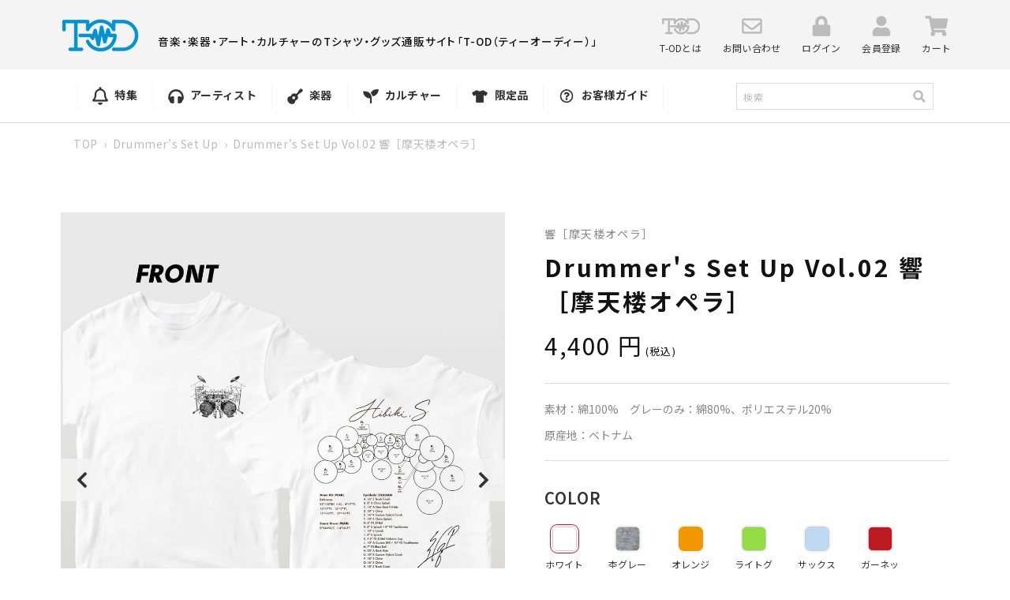

--- FILE ---
content_type: text/html; charset=utf-8
request_url: https://t-od.jp/products/drummer-s-set-up-vol-02-xiang-mo-tian-lou-opera
body_size: 46708
content:
<!doctype html>
<html class="no-js" lang="ja">
  <head>
    <script type="application/vnd.locksmith+json" data-locksmith>{"version":"v254","locked":false,"initialized":true,"scope":"product","access_granted":true,"access_denied":false,"requires_customer":false,"manual_lock":false,"remote_lock":false,"has_timeout":false,"remote_rendered":null,"hide_resource":false,"hide_links_to_resource":false,"transparent":true,"locks":{"all":[],"opened":[]},"keys":[],"keys_signature":"46269932f12552fc16b4e028dc591c218be91ee8faa798c57cb57b140084661c","state":{"template":"product","theme":131326673142,"product":"drummer-s-set-up-vol-02-xiang-mo-tian-lou-opera","collection":null,"page":null,"blog":null,"article":null,"app":null},"now":1768932836,"path":"\/products\/drummer-s-set-up-vol-02-xiang-mo-tian-lou-opera","locale_root_url":"\/","canonical_url":"https:\/\/t-od.jp\/products\/drummer-s-set-up-vol-02-xiang-mo-tian-lou-opera","customer_id":null,"customer_id_signature":"46269932f12552fc16b4e028dc591c218be91ee8faa798c57cb57b140084661c","cart":null}</script><script data-locksmith>!function(){undefined;!function(){var s=window.Locksmith={},e=document.querySelector('script[type="application/vnd.locksmith+json"]'),n=e&&e.innerHTML;if(s.state={},s.util={},s.loading=!1,n)try{s.state=JSON.parse(n)}catch(d){}if(document.addEventListener&&document.querySelector){var o,a,i,t=[76,79,67,75,83,77,73,84,72,49,49],c=function(){a=t.slice(0)},l="style",r=function(e){e&&27!==e.keyCode&&"click"!==e.type||(document.removeEventListener("keydown",r),document.removeEventListener("click",r),o&&document.body.removeChild(o),o=null)};c(),document.addEventListener("keyup",function(e){if(e.keyCode===a[0]){if(clearTimeout(i),a.shift(),0<a.length)return void(i=setTimeout(c,1e3));c(),r(),(o=document.createElement("div"))[l].width="50%",o[l].maxWidth="1000px",o[l].height="85%",o[l].border="1px rgba(0, 0, 0, 0.2) solid",o[l].background="rgba(255, 255, 255, 0.99)",o[l].borderRadius="4px",o[l].position="fixed",o[l].top="50%",o[l].left="50%",o[l].transform="translateY(-50%) translateX(-50%)",o[l].boxShadow="0 2px 5px rgba(0, 0, 0, 0.3), 0 0 100vh 100vw rgba(0, 0, 0, 0.5)",o[l].zIndex="2147483645";var t=document.createElement("textarea");t.value=JSON.stringify(JSON.parse(n),null,2),t[l].border="none",t[l].display="block",t[l].boxSizing="border-box",t[l].width="100%",t[l].height="100%",t[l].background="transparent",t[l].padding="22px",t[l].fontFamily="monospace",t[l].fontSize="14px",t[l].color="#333",t[l].resize="none",t[l].outline="none",t.readOnly=!0,o.appendChild(t),document.body.appendChild(o),t.addEventListener("click",function(e){e.stopImmediatePropagation()}),t.select(),document.addEventListener("keydown",r),document.addEventListener("click",r)}})}s.isEmbedded=-1!==window.location.search.indexOf("_ab=0&_fd=0&_sc=1"),s.path=s.state.path||window.location.pathname,s.basePath=s.state.locale_root_url.concat("/apps/locksmith").replace(/^\/\//,"/"),s.reloading=!1,s.util.console=window.console||{log:function(){},error:function(){}},s.util.makeUrl=function(e,t){var n,o=s.basePath+e,a=[],i=s.cache();for(n in i)a.push(n+"="+encodeURIComponent(i[n]));for(n in t)a.push(n+"="+encodeURIComponent(t[n]));return s.state.customer_id&&(a.push("customer_id="+encodeURIComponent(s.state.customer_id)),a.push("customer_id_signature="+encodeURIComponent(s.state.customer_id_signature))),o+=(-1===o.indexOf("?")?"?":"&")+a.join("&")},s._initializeCallbacks=[],s.on=function(e,t){if("initialize"!==e)throw'Locksmith.on() currently only supports the "initialize" event';s._initializeCallbacks.push(t)},s.initializeSession=function(e){if(!s.isEmbedded){var t=!1,n=!0,o=!0;(e=e||{}).silent&&(o=n=!(t=!0)),s.ping({silent:t,spinner:n,reload:o,callback:function(){s._initializeCallbacks.forEach(function(e){e()})}})}},s.cache=function(e){var t={};try{var n=function a(e){return(document.cookie.match("(^|; )"+e+"=([^;]*)")||0)[2]};t=JSON.parse(decodeURIComponent(n("locksmith-params")||"{}"))}catch(d){}if(e){for(var o in e)t[o]=e[o];document.cookie="locksmith-params=; expires=Thu, 01 Jan 1970 00:00:00 GMT; path=/",document.cookie="locksmith-params="+encodeURIComponent(JSON.stringify(t))+"; path=/"}return t},s.cache.cart=s.state.cart,s.cache.cartLastSaved=null,s.params=s.cache(),s.util.reload=function(){s.reloading=!0;try{window.location.href=window.location.href.replace(/#.*/,"")}catch(d){s.util.console.error("Preferred reload method failed",d),window.location.reload()}},s.cache.saveCart=function(e){if(!s.cache.cart||s.cache.cart===s.cache.cartLastSaved)return e?e():null;var t=s.cache.cartLastSaved;s.cache.cartLastSaved=s.cache.cart,fetch("/cart/update.js",{method:"POST",headers:{"Content-Type":"application/json",Accept:"application/json"},body:JSON.stringify({attributes:{locksmith:s.cache.cart}})}).then(function(e){if(!e.ok)throw new Error("Cart update failed: "+e.status);return e.json()}).then(function(){e&&e()})["catch"](function(e){if(s.cache.cartLastSaved=t,!s.reloading)throw e})},s.util.spinnerHTML='<style>body{background:#FFF}@keyframes spin{from{transform:rotate(0deg)}to{transform:rotate(360deg)}}#loading{display:flex;width:100%;height:50vh;color:#777;align-items:center;justify-content:center}#loading .spinner{display:block;animation:spin 600ms linear infinite;position:relative;width:50px;height:50px}#loading .spinner-ring{stroke:currentColor;stroke-dasharray:100%;stroke-width:2px;stroke-linecap:round;fill:none}</style><div id="loading"><div class="spinner"><svg width="100%" height="100%"><svg preserveAspectRatio="xMinYMin"><circle class="spinner-ring" cx="50%" cy="50%" r="45%"></circle></svg></svg></div></div>',s.util.clobberBody=function(e){document.body.innerHTML=e},s.util.clobberDocument=function(e){e.responseText&&(e=e.responseText),document.documentElement&&document.removeChild(document.documentElement);var t=document.open("text/html","replace");t.writeln(e),t.close(),setTimeout(function(){var e=t.querySelector("[autofocus]");e&&e.focus()},100)},s.util.serializeForm=function(e){if(e&&"FORM"===e.nodeName){var t,n,o={};for(t=e.elements.length-1;0<=t;t-=1)if(""!==e.elements[t].name)switch(e.elements[t].nodeName){case"INPUT":switch(e.elements[t].type){default:case"text":case"hidden":case"password":case"button":case"reset":case"submit":o[e.elements[t].name]=e.elements[t].value;break;case"checkbox":case"radio":e.elements[t].checked&&(o[e.elements[t].name]=e.elements[t].value);break;case"file":}break;case"TEXTAREA":o[e.elements[t].name]=e.elements[t].value;break;case"SELECT":switch(e.elements[t].type){case"select-one":o[e.elements[t].name]=e.elements[t].value;break;case"select-multiple":for(n=e.elements[t].options.length-1;0<=n;n-=1)e.elements[t].options[n].selected&&(o[e.elements[t].name]=e.elements[t].options[n].value)}break;case"BUTTON":switch(e.elements[t].type){case"reset":case"submit":case"button":o[e.elements[t].name]=e.elements[t].value}}return o}},s.util.on=function(e,i,s,t){t=t||document;var c="locksmith-"+e+i,n=function(e){var t=e.target,n=e.target.parentElement,o=t&&t.className&&(t.className.baseVal||t.className)||"",a=n&&n.className&&(n.className.baseVal||n.className)||"";("string"==typeof o&&-1!==o.split(/\s+/).indexOf(i)||"string"==typeof a&&-1!==a.split(/\s+/).indexOf(i))&&!e[c]&&(e[c]=!0,s(e))};t.attachEvent?t.attachEvent(e,n):t.addEventListener(e,n,!1)},s.util.enableActions=function(e){s.util.on("click","locksmith-action",function(e){e.preventDefault();var t=e.target;t.dataset.confirmWith&&!confirm(t.dataset.confirmWith)||(t.disabled=!0,t.innerText=t.dataset.disableWith,s.post("/action",t.dataset.locksmithParams,{spinner:!1,type:"text",success:function(e){(e=JSON.parse(e.responseText)).message&&alert(e.message),s.util.reload()}}))},e)},s.util.inject=function(e,t){var n=["data","locksmith","append"];if(-1!==t.indexOf(n.join("-"))){var o=document.createElement("div");o.innerHTML=t,e.appendChild(o)}else e.innerHTML=t;var a,i,s=e.querySelectorAll("script");for(i=0;i<s.length;++i){a=s[i];var c=document.createElement("script");if(a.type&&(c.type=a.type),a.src)c.src=a.src;else{var l=document.createTextNode(a.innerHTML);c.appendChild(l)}e.appendChild(c)}var r=e.querySelector("[autofocus]");r&&r.focus()},s.post=function(e,t,n){!1!==(n=n||{}).spinner&&s.util.clobberBody(s.util.spinnerHTML);var o={};n.container===document?(o.layout=1,n.success=function(e){s.util.clobberDocument(e)}):n.container&&(o.layout=0,n.success=function(e){var t=document.getElementById(n.container);s.util.inject(t,e),t.id===t.firstChild.id&&t.parentElement.replaceChild(t.firstChild,t)}),n.form_type&&(t.form_type=n.form_type),n.include_layout_classes!==undefined&&(t.include_layout_classes=n.include_layout_classes),n.lock_id!==undefined&&(t.lock_id=n.lock_id),s.loading=!0;var a=s.util.makeUrl(e,o),i="json"===n.type||"text"===n.type;fetch(a,{method:"POST",headers:{"Content-Type":"application/json",Accept:i?"application/json":"text/html"},body:JSON.stringify(t)}).then(function(e){if(!e.ok)throw new Error("Request failed: "+e.status);return e.text()}).then(function(e){var t=n.success||s.util.clobberDocument;t(i?{responseText:e}:e)})["catch"](function(e){if(!s.reloading)if("dashboard.weglot.com"!==window.location.host){if(!n.silent)throw alert("Something went wrong! Please refresh and try again."),e;console.error(e)}else console.error(e)})["finally"](function(){s.loading=!1})},s.postResource=function(e,t){e.path=s.path,e.search=window.location.search,e.state=s.state,e.passcode&&(e.passcode=e.passcode.trim()),e.email&&(e.email=e.email.trim()),e.state.cart=s.cache.cart,e.locksmith_json=s.jsonTag,e.locksmith_json_signature=s.jsonTagSignature,s.post("/resource",e,t)},s.ping=function(e){if(!s.isEmbedded){e=e||{};var t=function(){e.reload?s.util.reload():"function"==typeof e.callback&&e.callback()};s.post("/ping",{path:s.path,search:window.location.search,state:s.state},{spinner:!!e.spinner,silent:"undefined"==typeof e.silent||e.silent,type:"text",success:function(e){e&&e.responseText?((e=JSON.parse(e.responseText)).messages&&0<e.messages.length&&s.showMessages(e.messages),e.cart&&s.cache.cart!==e.cart?(s.cache.cart=e.cart,s.cache.saveCart(function(){t(),e.cart&&e.cart.match(/^.+:/)&&s.util.reload()})):t()):console.error("[Locksmith] Invalid result in ping callback:",e)}})}},s.timeoutMonitor=function(){var e=s.cache.cart;s.ping({callback:function(){e!==s.cache.cart||setTimeout(function(){s.timeoutMonitor()},6e4)}})},s.showMessages=function(e){var t=document.createElement("div");t.style.position="fixed",t.style.left=0,t.style.right=0,t.style.bottom="-50px",t.style.opacity=0,t.style.background="#191919",t.style.color="#ddd",t.style.transition="bottom 0.2s, opacity 0.2s",t.style.zIndex=999999,t.innerHTML="        <style>          .locksmith-ab .locksmith-b { display: none; }          .locksmith-ab.toggled .locksmith-b { display: flex; }          .locksmith-ab.toggled .locksmith-a { display: none; }          .locksmith-flex { display: flex; flex-wrap: wrap; justify-content: space-between; align-items: center; padding: 10px 20px; }          .locksmith-message + .locksmith-message { border-top: 1px #555 solid; }          .locksmith-message a { color: inherit; font-weight: bold; }          .locksmith-message a:hover { color: inherit; opacity: 0.8; }          a.locksmith-ab-toggle { font-weight: inherit; text-decoration: underline; }          .locksmith-text { flex-grow: 1; }          .locksmith-cta { flex-grow: 0; text-align: right; }          .locksmith-cta button { transform: scale(0.8); transform-origin: left; }          .locksmith-cta > * { display: block; }          .locksmith-cta > * + * { margin-top: 10px; }          .locksmith-message a.locksmith-close { flex-grow: 0; text-decoration: none; margin-left: 15px; font-size: 30px; font-family: monospace; display: block; padding: 2px 10px; }                    @media screen and (max-width: 600px) {            .locksmith-wide-only { display: none !important; }            .locksmith-flex { padding: 0 15px; }            .locksmith-flex > * { margin-top: 5px; margin-bottom: 5px; }            .locksmith-cta { text-align: left; }          }                    @media screen and (min-width: 601px) {            .locksmith-narrow-only { display: none !important; }          }        </style>      "+e.map(function(e){return'<div class="locksmith-message">'+e+"</div>"}).join(""),document.body.appendChild(t),document.body.style.position="relative",document.body.parentElement.style.paddingBottom=t.offsetHeight+"px",setTimeout(function(){t.style.bottom=0,t.style.opacity=1},50),s.util.on("click","locksmith-ab-toggle",function(e){e.preventDefault();for(var t=e.target.parentElement;-1===t.className.split(" ").indexOf("locksmith-ab");)t=t.parentElement;-1!==t.className.split(" ").indexOf("toggled")?t.className=t.className.replace("toggled",""):t.className=t.className+" toggled"}),s.util.enableActions(t)}}()}();</script>
      <script data-locksmith>Locksmith.cache.cart=null</script>

  <script data-locksmith>Locksmith.jsonTag="{\"version\":\"v254\",\"locked\":false,\"initialized\":true,\"scope\":\"product\",\"access_granted\":true,\"access_denied\":false,\"requires_customer\":false,\"manual_lock\":false,\"remote_lock\":false,\"has_timeout\":false,\"remote_rendered\":null,\"hide_resource\":false,\"hide_links_to_resource\":false,\"transparent\":true,\"locks\":{\"all\":[],\"opened\":[]},\"keys\":[],\"keys_signature\":\"46269932f12552fc16b4e028dc591c218be91ee8faa798c57cb57b140084661c\",\"state\":{\"template\":\"product\",\"theme\":131326673142,\"product\":\"drummer-s-set-up-vol-02-xiang-mo-tian-lou-opera\",\"collection\":null,\"page\":null,\"blog\":null,\"article\":null,\"app\":null},\"now\":1768932836,\"path\":\"\\\/products\\\/drummer-s-set-up-vol-02-xiang-mo-tian-lou-opera\",\"locale_root_url\":\"\\\/\",\"canonical_url\":\"https:\\\/\\\/t-od.jp\\\/products\\\/drummer-s-set-up-vol-02-xiang-mo-tian-lou-opera\",\"customer_id\":null,\"customer_id_signature\":\"46269932f12552fc16b4e028dc591c218be91ee8faa798c57cb57b140084661c\",\"cart\":null}";Locksmith.jsonTagSignature="d2ffb07c400052e5fb252e131bcbdb609712ed40d4754ac3a2eb955ffee7f80b"</script>
    <meta charset="utf-8">
    <meta http-equiv="X-UA-Compatible" content="IE=edge">
    <meta name="viewport" content="width=device-width,initial-scale=1">
    <meta name="theme-color" content="">
    <link rel="canonical" href="https://t-od.jp/products/drummer-s-set-up-vol-02-xiang-mo-tian-lou-opera">
    <link rel="preconnect" href="https://cdn.shopify.com" crossorigin>
        
    <!-- Google Tag Manager -->
    <script>(function(w,d,s,l,i){w[l]=w[l]||[];w[l].push({'gtm.start':
new Date().getTime(),event:'gtm.js'});var f=d.getElementsByTagName(s)[0],
j=d.createElement(s),dl=l!='dataLayer'?'&l='+l:'';j.async=true;j.src=
'https://www.googletagmanager.com/gtm.js?id='+i+dl;f.parentNode.insertBefore(j,f);
})(window,document,'script','dataLayer','GTM-5MRH9SKB');</script>
    <!-- End Google Tag Manager --><link rel="icon" type="image/png" href="//t-od.jp/cdn/shop/files/favicon_32x32.jpg?v=1644889800"><link rel="preconnect" href="https://fonts.shopifycdn.com" crossorigin><title>
      Drummer&#39;s Set Up Vol.02 響［摩天楼オペラ］
 &ndash; T-OD（株式会社リットーミュージック T1010001032081）</title>

    
<meta name="description" content="プロ・ドラマー達が愛用する機材の“セット図”をTシャツ化する新シリーズ＝Drummer’s Set Up。 第二弾は摩天楼オペラの響が登場！ MVやライヴ、そして自身のYouTube チャンネルでも大活躍の愛器＝パールのリファレンス・キットと、ジルジャンの使用モデル詳細まで確認することができる。カラーは本人着用のブラック＋レッドの他、定番のホワイトやグレー、カラフルなシャーベット・カラーなど全10 色をラインナップ。 華やかな多点セットを、ぜひ日常の1 枚に加えてみては？">


    

<meta property="og:site_name" content="T-OD（株式会社リットーミュージック T1010001032081）">
<meta property="og:url" content="https://t-od.jp/products/drummer-s-set-up-vol-02-xiang-mo-tian-lou-opera"><meta property="og:title" content="Drummer&#39;s Set Up Vol.02 響［摩天楼オペラ］">
<meta property="og:type" content="product">
<meta property="og:description" content="プロ・ドラマー達が愛用する機材の“セット図”をTシャツ化する新シリーズ＝Drummer’s Set Up。 第二弾は摩天楼オペラの響が登場！ MVやライヴ、そして自身のYouTube チャンネルでも大活躍の愛器＝パールのリファレンス・キットと、ジルジャンの使用モデル詳細まで確認することができる。カラーは本人着用のブラック＋レッドの他、定番のホワイトやグレー、カラフルなシャーベット・カラーなど全10 色をラインナップ。 華やかな多点セットを、ぜひ日常の1 枚に加えてみては？">
<meta property="og:image" content="http://t-od.jp/cdn/shop/products/hibikiTSDM00120000001.001.-_1.jpg?v=1645772121">
<meta property="og:image:secure_url" content="https://t-od.jp/cdn/shop/products/hibikiTSDM00120000001.001.-_1.jpg?v=1645772121">
<meta property="og:image:width" content="1340">
  <meta property="og:image:height" content="1600"><meta property="og:price:amount" content="4,400">
<meta property="og:price:currency" content="JPY">
<meta name="twitter:site" content="@tod_tshirts"><meta name="twitter:card" content="summary_large_image"><meta name="twitter:title" content="Drummer&#39;s Set Up Vol.02 響［摩天楼オペラ］">
<meta name="twitter:description" content="プロ・ドラマー達が愛用する機材の“セット図”をTシャツ化する新シリーズ＝Drummer’s Set Up。 第二弾は摩天楼オペラの響が登場！ MVやライヴ、そして自身のYouTube チャンネルでも大活躍の愛器＝パールのリファレンス・キットと、ジルジャンの使用モデル詳細まで確認することができる。カラーは本人着用のブラック＋レッドの他、定番のホワイトやグレー、カラフルなシャーベット・カラーなど全10 色をラインナップ。 華やかな多点セットを、ぜひ日常の1 枚に加えてみては？">


    <script src="//t-od.jp/cdn/shop/t/5/assets/global.js?v=98741309633483609121646816041" defer="defer"></script>
    <script src="//t-od.jp/cdn/shop/t/5/assets/jquery-1.12.4.min.js?v=143819514376552347241646816044"></script>
    <script src="//t-od.jp/cdn/shop/t/5/assets/slick.js?v=105025176094941433761646816040" defer="defer"></script>
    <script src="//t-od.jp/cdn/shop/t/5/assets/jquery.magnific-popup.js?v=140891329764950096061646816040" defer="defer"></script>
    <script src="//t-od.jp/cdn/shop/t/5/assets/photoswipe.min.js?v=19871469180141739531646816041" defer="defer"></script>
    <script src="//t-od.jp/cdn/shop/t/5/assets/photoswipe-ui-default.min.js?v=160891119641900135171646816042" defer="defer"></script>
    <script src="//t-od.jp/cdn/shop/t/5/assets/common.js?v=67519863776831617151646816040" defer="defer"></script>
    <script>window.performance && window.performance.mark && window.performance.mark('shopify.content_for_header.start');</script><meta name="facebook-domain-verification" content="duk600ygddki3my4u3966gzbvziqxk">
<meta name="google-site-verification" content="J7LUuxFVrnwxP8EUOmm6z9rkwMnoCqkKeS2n2R_eQTE">
<meta id="shopify-digital-wallet" name="shopify-digital-wallet" content="/60455321846/digital_wallets/dialog">
<link rel="alternate" type="application/json+oembed" href="https://t-od.jp/products/drummer-s-set-up-vol-02-xiang-mo-tian-lou-opera.oembed">
<script async="async" src="/checkouts/internal/preloads.js?locale=ja-JP"></script>
<script id="shopify-features" type="application/json">{"accessToken":"17d5809502b211d706ded6b2d4dc4f4c","betas":["rich-media-storefront-analytics"],"domain":"t-od.jp","predictiveSearch":false,"shopId":60455321846,"locale":"ja"}</script>
<script>var Shopify = Shopify || {};
Shopify.shop = "t-od.myshopify.com";
Shopify.locale = "ja";
Shopify.currency = {"active":"JPY","rate":"1.0"};
Shopify.country = "JP";
Shopify.theme = {"name":"t-od.myshopify.com\/main-20250909差分対応済み","id":131326673142,"schema_name":"Dawn","schema_version":"2.2.0","theme_store_id":null,"role":"main"};
Shopify.theme.handle = "null";
Shopify.theme.style = {"id":null,"handle":null};
Shopify.cdnHost = "t-od.jp/cdn";
Shopify.routes = Shopify.routes || {};
Shopify.routes.root = "/";</script>
<script type="module">!function(o){(o.Shopify=o.Shopify||{}).modules=!0}(window);</script>
<script>!function(o){function n(){var o=[];function n(){o.push(Array.prototype.slice.apply(arguments))}return n.q=o,n}var t=o.Shopify=o.Shopify||{};t.loadFeatures=n(),t.autoloadFeatures=n()}(window);</script>
<script id="shop-js-analytics" type="application/json">{"pageType":"product"}</script>
<script defer="defer" async type="module" src="//t-od.jp/cdn/shopifycloud/shop-js/modules/v2/client.init-shop-cart-sync_PyU3Cxph.ja.esm.js"></script>
<script defer="defer" async type="module" src="//t-od.jp/cdn/shopifycloud/shop-js/modules/v2/chunk.common_3XpQ5sgE.esm.js"></script>
<script type="module">
  await import("//t-od.jp/cdn/shopifycloud/shop-js/modules/v2/client.init-shop-cart-sync_PyU3Cxph.ja.esm.js");
await import("//t-od.jp/cdn/shopifycloud/shop-js/modules/v2/chunk.common_3XpQ5sgE.esm.js");

  window.Shopify.SignInWithShop?.initShopCartSync?.({"fedCMEnabled":true,"windoidEnabled":true});

</script>
<script id="__st">var __st={"a":60455321846,"offset":32400,"reqid":"15e6c0ef-4cde-4bb9-b9fc-b9d56e1b18e2-1768932835","pageurl":"t-od.jp\/products\/drummer-s-set-up-vol-02-xiang-mo-tian-lou-opera","u":"3619d5496898","p":"product","rtyp":"product","rid":7577917817078};</script>
<script>window.ShopifyPaypalV4VisibilityTracking = true;</script>
<script id="captcha-bootstrap">!function(){'use strict';const t='contact',e='account',n='new_comment',o=[[t,t],['blogs',n],['comments',n],[t,'customer']],c=[[e,'customer_login'],[e,'guest_login'],[e,'recover_customer_password'],[e,'create_customer']],r=t=>t.map((([t,e])=>`form[action*='/${t}']:not([data-nocaptcha='true']) input[name='form_type'][value='${e}']`)).join(','),a=t=>()=>t?[...document.querySelectorAll(t)].map((t=>t.form)):[];function s(){const t=[...o],e=r(t);return a(e)}const i='password',u='form_key',d=['recaptcha-v3-token','g-recaptcha-response','h-captcha-response',i],f=()=>{try{return window.sessionStorage}catch{return}},m='__shopify_v',_=t=>t.elements[u];function p(t,e,n=!1){try{const o=window.sessionStorage,c=JSON.parse(o.getItem(e)),{data:r}=function(t){const{data:e,action:n}=t;return t[m]||n?{data:e,action:n}:{data:t,action:n}}(c);for(const[e,n]of Object.entries(r))t.elements[e]&&(t.elements[e].value=n);n&&o.removeItem(e)}catch(o){console.error('form repopulation failed',{error:o})}}const l='form_type',E='cptcha';function T(t){t.dataset[E]=!0}const w=window,h=w.document,L='Shopify',v='ce_forms',y='captcha';let A=!1;((t,e)=>{const n=(g='f06e6c50-85a8-45c8-87d0-21a2b65856fe',I='https://cdn.shopify.com/shopifycloud/storefront-forms-hcaptcha/ce_storefront_forms_captcha_hcaptcha.v1.5.2.iife.js',D={infoText:'hCaptchaによる保護',privacyText:'プライバシー',termsText:'利用規約'},(t,e,n)=>{const o=w[L][v],c=o.bindForm;if(c)return c(t,g,e,D).then(n);var r;o.q.push([[t,g,e,D],n]),r=I,A||(h.body.append(Object.assign(h.createElement('script'),{id:'captcha-provider',async:!0,src:r})),A=!0)});var g,I,D;w[L]=w[L]||{},w[L][v]=w[L][v]||{},w[L][v].q=[],w[L][y]=w[L][y]||{},w[L][y].protect=function(t,e){n(t,void 0,e),T(t)},Object.freeze(w[L][y]),function(t,e,n,w,h,L){const[v,y,A,g]=function(t,e,n){const i=e?o:[],u=t?c:[],d=[...i,...u],f=r(d),m=r(i),_=r(d.filter((([t,e])=>n.includes(e))));return[a(f),a(m),a(_),s()]}(w,h,L),I=t=>{const e=t.target;return e instanceof HTMLFormElement?e:e&&e.form},D=t=>v().includes(t);t.addEventListener('submit',(t=>{const e=I(t);if(!e)return;const n=D(e)&&!e.dataset.hcaptchaBound&&!e.dataset.recaptchaBound,o=_(e),c=g().includes(e)&&(!o||!o.value);(n||c)&&t.preventDefault(),c&&!n&&(function(t){try{if(!f())return;!function(t){const e=f();if(!e)return;const n=_(t);if(!n)return;const o=n.value;o&&e.removeItem(o)}(t);const e=Array.from(Array(32),(()=>Math.random().toString(36)[2])).join('');!function(t,e){_(t)||t.append(Object.assign(document.createElement('input'),{type:'hidden',name:u})),t.elements[u].value=e}(t,e),function(t,e){const n=f();if(!n)return;const o=[...t.querySelectorAll(`input[type='${i}']`)].map((({name:t})=>t)),c=[...d,...o],r={};for(const[a,s]of new FormData(t).entries())c.includes(a)||(r[a]=s);n.setItem(e,JSON.stringify({[m]:1,action:t.action,data:r}))}(t,e)}catch(e){console.error('failed to persist form',e)}}(e),e.submit())}));const S=(t,e)=>{t&&!t.dataset[E]&&(n(t,e.some((e=>e===t))),T(t))};for(const o of['focusin','change'])t.addEventListener(o,(t=>{const e=I(t);D(e)&&S(e,y())}));const B=e.get('form_key'),M=e.get(l),P=B&&M;t.addEventListener('DOMContentLoaded',(()=>{const t=y();if(P)for(const e of t)e.elements[l].value===M&&p(e,B);[...new Set([...A(),...v().filter((t=>'true'===t.dataset.shopifyCaptcha))])].forEach((e=>S(e,t)))}))}(h,new URLSearchParams(w.location.search),n,t,e,['guest_login'])})(!0,!0)}();</script>
<script integrity="sha256-4kQ18oKyAcykRKYeNunJcIwy7WH5gtpwJnB7kiuLZ1E=" data-source-attribution="shopify.loadfeatures" defer="defer" src="//t-od.jp/cdn/shopifycloud/storefront/assets/storefront/load_feature-a0a9edcb.js" crossorigin="anonymous"></script>
<script data-source-attribution="shopify.dynamic_checkout.dynamic.init">var Shopify=Shopify||{};Shopify.PaymentButton=Shopify.PaymentButton||{isStorefrontPortableWallets:!0,init:function(){window.Shopify.PaymentButton.init=function(){};var t=document.createElement("script");t.src="https://t-od.jp/cdn/shopifycloud/portable-wallets/latest/portable-wallets.ja.js",t.type="module",document.head.appendChild(t)}};
</script>
<script data-source-attribution="shopify.dynamic_checkout.buyer_consent">
  function portableWalletsHideBuyerConsent(e){var t=document.getElementById("shopify-buyer-consent"),n=document.getElementById("shopify-subscription-policy-button");t&&n&&(t.classList.add("hidden"),t.setAttribute("aria-hidden","true"),n.removeEventListener("click",e))}function portableWalletsShowBuyerConsent(e){var t=document.getElementById("shopify-buyer-consent"),n=document.getElementById("shopify-subscription-policy-button");t&&n&&(t.classList.remove("hidden"),t.removeAttribute("aria-hidden"),n.addEventListener("click",e))}window.Shopify?.PaymentButton&&(window.Shopify.PaymentButton.hideBuyerConsent=portableWalletsHideBuyerConsent,window.Shopify.PaymentButton.showBuyerConsent=portableWalletsShowBuyerConsent);
</script>
<script>
  function portableWalletsCleanup(e){e&&e.src&&console.error("Failed to load portable wallets script "+e.src);var t=document.querySelectorAll("shopify-accelerated-checkout .shopify-payment-button__skeleton, shopify-accelerated-checkout-cart .wallet-cart-button__skeleton"),e=document.getElementById("shopify-buyer-consent");for(let e=0;e<t.length;e++)t[e].remove();e&&e.remove()}function portableWalletsNotLoadedAsModule(e){e instanceof ErrorEvent&&"string"==typeof e.message&&e.message.includes("import.meta")&&"string"==typeof e.filename&&e.filename.includes("portable-wallets")&&(window.removeEventListener("error",portableWalletsNotLoadedAsModule),window.Shopify.PaymentButton.failedToLoad=e,"loading"===document.readyState?document.addEventListener("DOMContentLoaded",window.Shopify.PaymentButton.init):window.Shopify.PaymentButton.init())}window.addEventListener("error",portableWalletsNotLoadedAsModule);
</script>

<script type="module" src="https://t-od.jp/cdn/shopifycloud/portable-wallets/latest/portable-wallets.ja.js" onError="portableWalletsCleanup(this)" crossorigin="anonymous"></script>
<script nomodule>
  document.addEventListener("DOMContentLoaded", portableWalletsCleanup);
</script>

<link id="shopify-accelerated-checkout-styles" rel="stylesheet" media="screen" href="https://t-od.jp/cdn/shopifycloud/portable-wallets/latest/accelerated-checkout-backwards-compat.css" crossorigin="anonymous">
<style id="shopify-accelerated-checkout-cart">
        #shopify-buyer-consent {
  margin-top: 1em;
  display: inline-block;
  width: 100%;
}

#shopify-buyer-consent.hidden {
  display: none;
}

#shopify-subscription-policy-button {
  background: none;
  border: none;
  padding: 0;
  text-decoration: underline;
  font-size: inherit;
  cursor: pointer;
}

#shopify-subscription-policy-button::before {
  box-shadow: none;
}

      </style>
<script id="sections-script" data-sections="main-product,header" defer="defer" src="//t-od.jp/cdn/shop/t/5/compiled_assets/scripts.js?v=15553"></script>
<script>window.performance && window.performance.mark && window.performance.mark('shopify.content_for_header.end');</script>


    <style data-shopify>
      @font-face {
  font-family: Assistant;
  font-weight: 400;
  font-style: normal;
  font-display: swap;
  src: url("//t-od.jp/cdn/fonts/assistant/assistant_n4.9120912a469cad1cc292572851508ca49d12e768.woff2") format("woff2"),
       url("//t-od.jp/cdn/fonts/assistant/assistant_n4.6e9875ce64e0fefcd3f4446b7ec9036b3ddd2985.woff") format("woff");
}

      @font-face {
  font-family: Assistant;
  font-weight: 700;
  font-style: normal;
  font-display: swap;
  src: url("//t-od.jp/cdn/fonts/assistant/assistant_n7.bf44452348ec8b8efa3aa3068825305886b1c83c.woff2") format("woff2"),
       url("//t-od.jp/cdn/fonts/assistant/assistant_n7.0c887fee83f6b3bda822f1150b912c72da0f7b64.woff") format("woff");
}

      
      
      @font-face {
  font-family: Assistant;
  font-weight: 400;
  font-style: normal;
  font-display: swap;
  src: url("//t-od.jp/cdn/fonts/assistant/assistant_n4.9120912a469cad1cc292572851508ca49d12e768.woff2") format("woff2"),
       url("//t-od.jp/cdn/fonts/assistant/assistant_n4.6e9875ce64e0fefcd3f4446b7ec9036b3ddd2985.woff") format("woff");
}


      :root {
        --font-body-family: Assistant, sans-serif;
        --font-body-style: normal;
        --font-body-weight: 400;

        --font-heading-family: Assistant, sans-serif;
        --font-heading-style: normal;
        --font-heading-weight: 400;

        --color-base-text: 18, 18, 18;
        --color-base-background-1: 255, 255, 255;
        --color-base-background-2: 243, 243, 243;
        --color-base-solid-button-labels: 255, 255, 255;
        --color-base-outline-button-labels: 18, 18, 18;
        --color-base-accent-1: 18, 18, 18;
        --color-base-accent-2: 51, 79, 180;
        --payment-terms-background-color: #FFFFFF;

        --gradient-base-background-1: #FFFFFF;
        --gradient-base-background-2: #F3F3F3;
        --gradient-base-accent-1: #121212;
        --gradient-base-accent-2: #334FB4;

        --page-width: 160rem;
        --page-width-margin: 2rem;
      }

      *,
      *::before,
      *::after {
        box-sizing: inherit;
      }

      html {
        box-sizing: border-box;
        font-size: 62.5%;
        height: 100%;
      }

      body {
        display: grid;
        grid-template-rows: auto auto 1fr auto;
        grid-template-columns: 100%;
        min-height: 100%;
        margin: 0;
        font-size: 1.5rem;
        letter-spacing: 0.06rem;
        line-height: 1.8;
        font-family: var(--font-body-family);
        font-style: var(--font-body-style);
        font-weight: var(--font-body-weight);
      }

      .pageVisual {
	      background-image: url(//t-od.jp/cdn/shop/t/5/assets/header-background.png?v=31911624475363425241646816040);
      }

      .comLink a::after {
	      background-image: url(//t-od.jp/cdn/shop/t/5/assets/icon15.png?v=110153330379064145921646816040);
      }

      .numberUl select {
        background: #fff url(//t-od.jp/cdn/shop/t/5/assets/icon16.png?v=74496466518542886991646816046) no-repeat right 9px center;
      }

      .contactLink a::after {
        background-image: url(//t-od.jp/cdn/shop/t/5/assets/icon17.png?v=4406617493975686591646816041);
      }

      .slick-prev:before {
        background: url(//t-od.jp/cdn/shop/t/5/assets/prev.png?v=92735807785684790871646816040);
      }

      .slick-next:before {
        background: url(//t-od.jp/cdn/shop/t/5/assets/next.png?v=159190664544771009981646816040);
      }

      @media screen and (min-width: 750px) {
        body {
          font-size: 1.6rem;
        }
      }
    </style>

    <link href="//t-od.jp/cdn/shop/t/5/assets/base.css?v=92100600636134092251649657737" rel="stylesheet" type="text/css" media="all" />
    <link href="//t-od.jp/cdn/shop/t/5/assets/slick.css?v=98340474046176884051646816040" rel="stylesheet" type="text/css" media="all" />
    <link href="//t-od.jp/cdn/shop/t/5/assets/magnific-popup.css?v=65451962456944049981646816041" rel="stylesheet" type="text/css" media="all" />
    <link href="//t-od.jp/cdn/shop/t/5/assets/photoswipe.css?v=31669199233577837681646816039" rel="stylesheet" type="text/css" media="all" />
    <link href="//t-od.jp/cdn/shop/t/5/assets/default-skin.css?v=177203288492713698491646816045" rel="stylesheet" type="text/css" media="all" />
    <link href="//t-od.jp/cdn/shop/t/5/assets/style.css?v=162498683867376786951757391926" rel="stylesheet" type="text/css" media="all" />
<link rel="preload" as="font" href="//t-od.jp/cdn/fonts/assistant/assistant_n4.9120912a469cad1cc292572851508ca49d12e768.woff2" type="font/woff2" crossorigin><link rel="preload" as="font" href="//t-od.jp/cdn/fonts/assistant/assistant_n4.9120912a469cad1cc292572851508ca49d12e768.woff2" type="font/woff2" crossorigin><script>document.documentElement.className = document.documentElement.className.replace('no-js', 'js');</script>
  	

<!-- BEGIN app block: shopify://apps/vitals/blocks/app-embed/aeb48102-2a5a-4f39-bdbd-d8d49f4e20b8 --><link rel="preconnect" href="https://appsolve.io/" /><link rel="preconnect" href="https://cdn-sf.vitals.app/" /><script data-ver="58" id="vtlsAebData" class="notranslate">window.vtlsLiquidData = window.vtlsLiquidData || {};window.vtlsLiquidData.buildId = 56366;

window.vtlsLiquidData.apiHosts = {
	...window.vtlsLiquidData.apiHosts,
	"1": "https://appsolve.io"
};
	window.vtlsLiquidData.moduleSettings = {"48":{"469":true,"491":true,"588":true,"595":false,"603":"","605":"","606":"","781":true,"783":1,"876":0,"1076":true,"1105":0},"53":{"636":"4b8e15","637":"ffffff","638":0,"639":5,"640":"割引額：","642":"在庫切れ","643":"こちらの商品：","644":"合計金額：","645":true,"646":"カートに追加","647":"のご注文で","648":"で","649":"オフ","650":"各","651":"購入","652":"小計","653":"割引","654":"以前の価格","655":0,"656":0,"657":0,"658":0,"659":"ffffff","660":14,"661":"center","671":"000000","702":"数量","731":"そして","733":0,"734":"362e94","735":"8e86ed","736":true,"737":true,"738":true,"739":"right","740":60,"741":"無料","742":"無料","743":"ギフトを取得する","744":"1,2,4,5","750":"賜物","762":"割引","763":false,"773":"商品がカートに追加されました。","786":"割引額","848":"ffffff","849":"f6f6f6","850":"4f4f4f","851":"アイテムごと:","895":"eceeef","1007":"商品を交換","1010":"{}","1012":true,"1028":"他のお客様はこのオファーが気に入りました","1029":"注文に追加する","1030":"注文に追加されました","1031":"ご購入手続きへ","1032":1,"1033":"{}","1035":"もっと見る","1036":"少なく見る","1037":"{}","1077":"%","1083":"ご購入手続きへ","1085":100,"1086":"cd1900","1091":10,"1092":1,"1093":"{}","1164":"送料無料"}};

window.vtlsLiquidData.shopThemeName = "Dawn";window.vtlsLiquidData.settingTranslation = {"53":{"640":{"ja":"割引額："},"642":{"ja":"在庫切れ"},"643":{"ja":"こちらの商品："},"644":{"ja":"合計金額："},"646":{"ja":"カートに追加"},"647":{"ja":"のご注文で"},"648":{"ja":"で"},"649":{"ja":"オフ"},"650":{"ja":"各"},"651":{"ja":"購入"},"652":{"ja":"小計"},"653":{"ja":"割引"},"654":{"ja":"以前の価格"},"702":{"ja":"数量"},"731":{"ja":"そして"},"741":{"ja":"無料"},"742":{"ja":"無料"},"743":{"ja":"ギフトを取得する"},"750":{"ja":"賜物"},"762":{"ja":"割引"},"773":{"ja":"商品がカートに追加されました。"},"786":{"ja":"割引額"},"851":{"ja":"アイテムごと:"},"1007":{"ja":"商品を交換"},"1028":{"ja":"他のお客様はこのオファーが気に入りました"},"1029":{"ja":"注文に追加する"},"1030":{"ja":"注文に追加されました"},"1031":{"ja":"ご購入手続きへ"},"1035":{"ja":"もっと見る"},"1036":{"ja":"少なく見る"},"1083":{"ja":"ご購入手続きへ"},"1164":{"ja":"送料無料"},"1167":{"ja":"利用できません"}}};window.vtlsLiquidData.ubOfferTypes={"1":[1,2,6]};window.vtlsLiquidData.shopSettings={};window.vtlsLiquidData.shopSettings.cartType="";window.vtlsLiquidData.shopInfo={id:60455321846,domain:"t-od.jp",shopifyDomain:"t-od.myshopify.com",primaryLocaleIsoCode: "ja",defaultCurrency:"JPY",enabledCurrencies:["JPY"],moneyFormat:"{{amount_no_decimals}}",moneyWithCurrencyFormat:"{{amount_no_decimals}} 円",appId:"1",appName:"Vitals",};window.vtlsLiquidData.acceptedScopes = {"1":[12,9,17,15,23,19,3,7,1,11,4,21,13,10,18,16,24,20,14,8,2,37,22]};window.vtlsLiquidData.product = {"id": 7577917817078,"available": true,"title": "Drummer's Set Up Vol.02 響［摩天楼オペラ］","handle": "drummer-s-set-up-vol-02-xiang-mo-tian-lou-opera","vendor": "響［摩天楼オペラ］","type": "半袖Tシャツ","tags": ["BLOOD+","category3_響［摩天楼オペラ］","セット図","トーヨー連携","ドラマガ","ドラマー","ドラム","メタル","リズム\u0026ドラム・マガジン"],"description": "1","featured_image":{"src": "//t-od.jp/cdn/shop/products/hibikiTSDM00120000001.001.-_1.jpg?v=1645772121","aspect_ratio": "0.8375"},"collectionIds": [401183506678,390393135350],"variants": [{"id": 42618845036790,"title": "ホワイト \/ 150","option1": "ホワイト","option2": "150","option3": null,"price": 440000,"compare_at_price": null,"available": true,"image":null,"featured_media_id":null,"is_preorderable":0},{"id": 42618845069558,"title": "杢グレー \/ 150","option1": "杢グレー","option2": "150","option3": null,"price": 440000,"compare_at_price": null,"available": true,"image":null,"featured_media_id":null,"is_preorderable":0},{"id": 42618845102326,"title": "オレンジ \/ 150","option1": "オレンジ","option2": "150","option3": null,"price": 440000,"compare_at_price": null,"available": true,"image":null,"featured_media_id":null,"is_preorderable":0},{"id": 42618845135094,"title": "ライトグリーン \/ 150","option1": "ライトグリーン","option2": "150","option3": null,"price": 440000,"compare_at_price": null,"available": true,"image":null,"featured_media_id":null,"is_preorderable":0},{"id": 42618845167862,"title": "サックス \/ 150","option1": "サックス","option2": "150","option3": null,"price": 440000,"compare_at_price": null,"available": true,"image":null,"featured_media_id":null,"is_preorderable":0},{"id": 42618845200630,"title": "ガーネットレッド \/ 150","option1": "ガーネットレッド","option2": "150","option3": null,"price": 440000,"compare_at_price": null,"available": true,"image":null,"featured_media_id":null,"is_preorderable":0},{"id": 42618845233398,"title": "ライトピンク \/ 150","option1": "ライトピンク","option2": "150","option3": null,"price": 440000,"compare_at_price": null,"available": true,"image":null,"featured_media_id":null,"is_preorderable":0},{"id": 42618845266166,"title": "ライトパープル \/ 150","option1": "ライトパープル","option2": "150","option3": null,"price": 440000,"compare_at_price": null,"available": true,"image":null,"featured_media_id":null,"is_preorderable":0},{"id": 42618845298934,"title": "ブラック×レッド \/ 150","option1": "ブラック×レッド","option2": "150","option3": null,"price": 440000,"compare_at_price": null,"available": true,"image":null,"featured_media_id":null,"is_preorderable":0},{"id": 42618845331702,"title": "ブラック×ホワイト \/ 150","option1": "ブラック×ホワイト","option2": "150","option3": null,"price": 440000,"compare_at_price": null,"available": true,"image":null,"featured_media_id":null,"is_preorderable":0},{"id": 42618845364470,"title": "ホワイト \/ 160","option1": "ホワイト","option2": "160","option3": null,"price": 440000,"compare_at_price": null,"available": true,"image":null,"featured_media_id":null,"is_preorderable":0},{"id": 42618845397238,"title": "杢グレー \/ 160","option1": "杢グレー","option2": "160","option3": null,"price": 440000,"compare_at_price": null,"available": true,"image":null,"featured_media_id":null,"is_preorderable":0},{"id": 42618845430006,"title": "オレンジ \/ 160","option1": "オレンジ","option2": "160","option3": null,"price": 440000,"compare_at_price": null,"available": true,"image":null,"featured_media_id":null,"is_preorderable":0},{"id": 42618845462774,"title": "ライトグリーン \/ 160","option1": "ライトグリーン","option2": "160","option3": null,"price": 440000,"compare_at_price": null,"available": true,"image":null,"featured_media_id":null,"is_preorderable":0},{"id": 42618845495542,"title": "サックス \/ 160","option1": "サックス","option2": "160","option3": null,"price": 440000,"compare_at_price": null,"available": true,"image":null,"featured_media_id":null,"is_preorderable":0},{"id": 42618845528310,"title": "ガーネットレッド \/ 160","option1": "ガーネットレッド","option2": "160","option3": null,"price": 440000,"compare_at_price": null,"available": true,"image":null,"featured_media_id":null,"is_preorderable":0},{"id": 42618845561078,"title": "ライトピンク \/ 160","option1": "ライトピンク","option2": "160","option3": null,"price": 440000,"compare_at_price": null,"available": true,"image":null,"featured_media_id":null,"is_preorderable":0},{"id": 42618845593846,"title": "ライトパープル \/ 160","option1": "ライトパープル","option2": "160","option3": null,"price": 440000,"compare_at_price": null,"available": true,"image":null,"featured_media_id":null,"is_preorderable":0},{"id": 42618845626614,"title": "ブラック×レッド \/ 160","option1": "ブラック×レッド","option2": "160","option3": null,"price": 440000,"compare_at_price": null,"available": true,"image":null,"featured_media_id":null,"is_preorderable":0},{"id": 42618845659382,"title": "ブラック×ホワイト \/ 160","option1": "ブラック×ホワイト","option2": "160","option3": null,"price": 440000,"compare_at_price": null,"available": true,"image":null,"featured_media_id":null,"is_preorderable":0},{"id": 42618845692150,"title": "ホワイト \/ S","option1": "ホワイト","option2": "S","option3": null,"price": 440000,"compare_at_price": null,"available": true,"image":null,"featured_media_id":null,"is_preorderable":0},{"id": 42618845724918,"title": "杢グレー \/ S","option1": "杢グレー","option2": "S","option3": null,"price": 440000,"compare_at_price": null,"available": true,"image":null,"featured_media_id":null,"is_preorderable":0},{"id": 42618845757686,"title": "オレンジ \/ S","option1": "オレンジ","option2": "S","option3": null,"price": 440000,"compare_at_price": null,"available": true,"image":null,"featured_media_id":null,"is_preorderable":0},{"id": 42618845790454,"title": "ライトグリーン \/ S","option1": "ライトグリーン","option2": "S","option3": null,"price": 440000,"compare_at_price": null,"available": true,"image":null,"featured_media_id":null,"is_preorderable":0},{"id": 42618845823222,"title": "サックス \/ S","option1": "サックス","option2": "S","option3": null,"price": 440000,"compare_at_price": null,"available": true,"image":null,"featured_media_id":null,"is_preorderable":0},{"id": 42618845855990,"title": "ガーネットレッド \/ S","option1": "ガーネットレッド","option2": "S","option3": null,"price": 440000,"compare_at_price": null,"available": true,"image":null,"featured_media_id":null,"is_preorderable":0},{"id": 42618845888758,"title": "ライトピンク \/ S","option1": "ライトピンク","option2": "S","option3": null,"price": 440000,"compare_at_price": null,"available": true,"image":null,"featured_media_id":null,"is_preorderable":0},{"id": 42618845921526,"title": "ライトパープル \/ S","option1": "ライトパープル","option2": "S","option3": null,"price": 440000,"compare_at_price": null,"available": true,"image":null,"featured_media_id":null,"is_preorderable":0},{"id": 42618845954294,"title": "ブラック×レッド \/ S","option1": "ブラック×レッド","option2": "S","option3": null,"price": 440000,"compare_at_price": null,"available": true,"image":null,"featured_media_id":null,"is_preorderable":0},{"id": 42618845987062,"title": "ブラック×ホワイト \/ S","option1": "ブラック×ホワイト","option2": "S","option3": null,"price": 440000,"compare_at_price": null,"available": true,"image":null,"featured_media_id":null,"is_preorderable":0},{"id": 42618846019830,"title": "ホワイト \/ M","option1": "ホワイト","option2": "M","option3": null,"price": 440000,"compare_at_price": null,"available": true,"image":null,"featured_media_id":null,"is_preorderable":0},{"id": 42618846052598,"title": "杢グレー \/ M","option1": "杢グレー","option2": "M","option3": null,"price": 440000,"compare_at_price": null,"available": true,"image":null,"featured_media_id":null,"is_preorderable":0},{"id": 42618846085366,"title": "オレンジ \/ M","option1": "オレンジ","option2": "M","option3": null,"price": 440000,"compare_at_price": null,"available": true,"image":null,"featured_media_id":null,"is_preorderable":0},{"id": 42618846118134,"title": "ライトグリーン \/ M","option1": "ライトグリーン","option2": "M","option3": null,"price": 440000,"compare_at_price": null,"available": true,"image":null,"featured_media_id":null,"is_preorderable":0},{"id": 42618846150902,"title": "サックス \/ M","option1": "サックス","option2": "M","option3": null,"price": 440000,"compare_at_price": null,"available": true,"image":null,"featured_media_id":null,"is_preorderable":0},{"id": 42618846183670,"title": "ガーネットレッド \/ M","option1": "ガーネットレッド","option2": "M","option3": null,"price": 440000,"compare_at_price": null,"available": true,"image":null,"featured_media_id":null,"is_preorderable":0},{"id": 42618846216438,"title": "ライトピンク \/ M","option1": "ライトピンク","option2": "M","option3": null,"price": 440000,"compare_at_price": null,"available": true,"image":null,"featured_media_id":null,"is_preorderable":0},{"id": 42618846281974,"title": "ライトパープル \/ M","option1": "ライトパープル","option2": "M","option3": null,"price": 440000,"compare_at_price": null,"available": true,"image":null,"featured_media_id":null,"is_preorderable":0},{"id": 42618846314742,"title": "ブラック×レッド \/ M","option1": "ブラック×レッド","option2": "M","option3": null,"price": 440000,"compare_at_price": null,"available": true,"image":null,"featured_media_id":null,"is_preorderable":0},{"id": 42618846347510,"title": "ブラック×ホワイト \/ M","option1": "ブラック×ホワイト","option2": "M","option3": null,"price": 440000,"compare_at_price": null,"available": true,"image":null,"featured_media_id":null,"is_preorderable":0},{"id": 42618846380278,"title": "ホワイト \/ L","option1": "ホワイト","option2": "L","option3": null,"price": 440000,"compare_at_price": null,"available": true,"image":null,"featured_media_id":null,"is_preorderable":0},{"id": 42618846413046,"title": "杢グレー \/ L","option1": "杢グレー","option2": "L","option3": null,"price": 440000,"compare_at_price": null,"available": true,"image":null,"featured_media_id":null,"is_preorderable":0},{"id": 42618846445814,"title": "オレンジ \/ L","option1": "オレンジ","option2": "L","option3": null,"price": 440000,"compare_at_price": null,"available": true,"image":null,"featured_media_id":null,"is_preorderable":0},{"id": 42618846478582,"title": "ライトグリーン \/ L","option1": "ライトグリーン","option2": "L","option3": null,"price": 440000,"compare_at_price": null,"available": true,"image":null,"featured_media_id":null,"is_preorderable":0},{"id": 42618846511350,"title": "サックス \/ L","option1": "サックス","option2": "L","option3": null,"price": 440000,"compare_at_price": null,"available": true,"image":null,"featured_media_id":null,"is_preorderable":0},{"id": 42618846544118,"title": "ガーネットレッド \/ L","option1": "ガーネットレッド","option2": "L","option3": null,"price": 440000,"compare_at_price": null,"available": true,"image":null,"featured_media_id":null,"is_preorderable":0},{"id": 42618846576886,"title": "ライトピンク \/ L","option1": "ライトピンク","option2": "L","option3": null,"price": 440000,"compare_at_price": null,"available": true,"image":null,"featured_media_id":null,"is_preorderable":0},{"id": 42618846609654,"title": "ライトパープル \/ L","option1": "ライトパープル","option2": "L","option3": null,"price": 440000,"compare_at_price": null,"available": true,"image":null,"featured_media_id":null,"is_preorderable":0},{"id": 42618846642422,"title": "ブラック×レッド \/ L","option1": "ブラック×レッド","option2": "L","option3": null,"price": 440000,"compare_at_price": null,"available": true,"image":null,"featured_media_id":null,"is_preorderable":0},{"id": 42618846675190,"title": "ブラック×ホワイト \/ L","option1": "ブラック×ホワイト","option2": "L","option3": null,"price": 440000,"compare_at_price": null,"available": true,"image":null,"featured_media_id":null,"is_preorderable":0},{"id": 42618846707958,"title": "ホワイト \/ XL","option1": "ホワイト","option2": "XL","option3": null,"price": 440000,"compare_at_price": null,"available": true,"image":null,"featured_media_id":null,"is_preorderable":0},{"id": 42618846740726,"title": "杢グレー \/ XL","option1": "杢グレー","option2": "XL","option3": null,"price": 440000,"compare_at_price": null,"available": true,"image":null,"featured_media_id":null,"is_preorderable":0},{"id": 42618846773494,"title": "オレンジ \/ XL","option1": "オレンジ","option2": "XL","option3": null,"price": 440000,"compare_at_price": null,"available": true,"image":null,"featured_media_id":null,"is_preorderable":0},{"id": 42618846806262,"title": "ライトグリーン \/ XL","option1": "ライトグリーン","option2": "XL","option3": null,"price": 440000,"compare_at_price": null,"available": true,"image":null,"featured_media_id":null,"is_preorderable":0},{"id": 42618846839030,"title": "サックス \/ XL","option1": "サックス","option2": "XL","option3": null,"price": 440000,"compare_at_price": null,"available": true,"image":null,"featured_media_id":null,"is_preorderable":0},{"id": 42618846871798,"title": "ガーネットレッド \/ XL","option1": "ガーネットレッド","option2": "XL","option3": null,"price": 440000,"compare_at_price": null,"available": true,"image":null,"featured_media_id":null,"is_preorderable":0},{"id": 42618846904566,"title": "ライトピンク \/ XL","option1": "ライトピンク","option2": "XL","option3": null,"price": 440000,"compare_at_price": null,"available": true,"image":null,"featured_media_id":null,"is_preorderable":0},{"id": 42618846937334,"title": "ライトパープル \/ XL","option1": "ライトパープル","option2": "XL","option3": null,"price": 440000,"compare_at_price": null,"available": true,"image":null,"featured_media_id":null,"is_preorderable":0},{"id": 42618846970102,"title": "ブラック×レッド \/ XL","option1": "ブラック×レッド","option2": "XL","option3": null,"price": 440000,"compare_at_price": null,"available": true,"image":null,"featured_media_id":null,"is_preorderable":0},{"id": 42618847002870,"title": "ブラック×ホワイト \/ XL","option1": "ブラック×ホワイト","option2": "XL","option3": null,"price": 440000,"compare_at_price": null,"available": true,"image":null,"featured_media_id":null,"is_preorderable":0}],"options": [{"name": "色"},{"name": "サイズ"}],"metafields": {"reviews": {}}};window.vtlsLiquidData.cacheKeys = [1670400870,1732753918,0,1732753918,1670400870,0,0,0 ];</script><script id="vtlsAebDynamicFunctions" class="notranslate">window.vtlsLiquidData = window.vtlsLiquidData || {};window.vtlsLiquidData.dynamicFunctions = ({$,vitalsGet,vitalsSet,VITALS_GET_$_DESCRIPTION,VITALS_GET_$_END_SECTION,VITALS_GET_$_ATC_FORM,VITALS_GET_$_ATC_BUTTON,submit_button,form_add_to_cart,cartItemVariantId,VITALS_EVENT_CART_UPDATED,VITALS_EVENT_DISCOUNTS_LOADED,VITALS_EVENT_RENDER_CAROUSEL_STARS,VITALS_EVENT_RENDER_COLLECTION_STARS,VITALS_EVENT_SMART_BAR_RENDERED,VITALS_EVENT_SMART_BAR_CLOSED,VITALS_EVENT_TABS_RENDERED,VITALS_EVENT_VARIANT_CHANGED,VITALS_EVENT_ATC_BUTTON_FOUND,VITALS_IS_MOBILE,VITALS_PAGE_TYPE,VITALS_APPEND_CSS,VITALS_HOOK__CAN_EXECUTE_CHECKOUT,VITALS_HOOK__GET_CUSTOM_CHECKOUT_URL_PARAMETERS,VITALS_HOOK__GET_CUSTOM_VARIANT_SELECTOR,VITALS_HOOK__GET_IMAGES_DEFAULT_SIZE,VITALS_HOOK__ON_CLICK_CHECKOUT_BUTTON,VITALS_HOOK__DONT_ACCELERATE_CHECKOUT,VITALS_HOOK__ON_ATC_STAY_ON_THE_SAME_PAGE,VITALS_HOOK__CAN_EXECUTE_ATC,VITALS_FLAG__IGNORE_VARIANT_ID_FROM_URL,VITALS_FLAG__UPDATE_ATC_BUTTON_REFERENCE,VITALS_FLAG__UPDATE_CART_ON_CHECKOUT,VITALS_FLAG__USE_CAPTURE_FOR_ATC_BUTTON,VITALS_FLAG__USE_FIRST_ATC_SPAN_FOR_PRE_ORDER,VITALS_FLAG__USE_HTML_FOR_STICKY_ATC_BUTTON,VITALS_FLAG__STOP_EXECUTION,VITALS_FLAG__USE_CUSTOM_COLLECTION_FILTER_DROPDOWN,VITALS_FLAG__PRE_ORDER_START_WITH_OBSERVER,VITALS_FLAG__PRE_ORDER_OBSERVER_DELAY,VITALS_FLAG__ON_CHECKOUT_CLICK_USE_CAPTURE_EVENT,handle,}) => {return {"147": {"location":"description","locator":"after"},};};</script><script id="vtlsAebDocumentInjectors" class="notranslate">window.vtlsLiquidData = window.vtlsLiquidData || {};window.vtlsLiquidData.documentInjectors = ({$,vitalsGet,vitalsSet,VITALS_IS_MOBILE,VITALS_APPEND_CSS}) => {const documentInjectors = {};documentInjectors["1"]={};documentInjectors["1"]["d"]=[];documentInjectors["1"]["d"]["0"]={};documentInjectors["1"]["d"]["0"]["a"]=null;documentInjectors["1"]["d"]["0"]["s"]=".product__description.rte";documentInjectors["2"]={};documentInjectors["2"]["d"]=[];documentInjectors["2"]["d"]["0"]={};documentInjectors["2"]["d"]["0"]["a"]={"l":"after"};documentInjectors["2"]["d"]["0"]["s"]="div.product";documentInjectors["2"]["d"]["1"]={};documentInjectors["2"]["d"]["1"]["a"]={"l":"before"};documentInjectors["2"]["d"]["1"]["s"]="#shopify-section-footer";documentInjectors["2"]["d"]["2"]={};documentInjectors["2"]["d"]["2"]["a"]={"l":"before"};documentInjectors["2"]["d"]["2"]["s"]="div#shopify-section-footer";documentInjectors["12"]={};documentInjectors["12"]["d"]=[];documentInjectors["12"]["d"]["0"]={};documentInjectors["12"]["d"]["0"]["a"]=[];documentInjectors["12"]["d"]["0"]["s"]="form[action*=\"\/cart\/add\"]:visible:not([id*=\"product-form-installment\"]):not([id*=\"product-installment-form\"]):not(.vtls-exclude-atc-injector *)";documentInjectors["11"]={};documentInjectors["11"]["d"]=[];documentInjectors["11"]["d"]["0"]={};documentInjectors["11"]["d"]["0"]["a"]={"ctx":"inside","last":false};documentInjectors["11"]["d"]["0"]["s"]="[type=\"submit\"]:not(.swym-button)";documentInjectors["11"]["d"]["1"]={};documentInjectors["11"]["d"]["1"]["a"]={"ctx":"inside","last":false};documentInjectors["11"]["d"]["1"]["s"]="[name=\"add\"]:not(.swym-button)";return documentInjectors;};</script><script id="vtlsAebBundle" src="https://cdn-sf.vitals.app/assets/js/bundle-a4d02c620db24a6b8995b5296c296c59.js" async></script>

<!-- END app block --><link href="https://monorail-edge.shopifysvc.com" rel="dns-prefetch">
<script>(function(){if ("sendBeacon" in navigator && "performance" in window) {try {var session_token_from_headers = performance.getEntriesByType('navigation')[0].serverTiming.find(x => x.name == '_s').description;} catch {var session_token_from_headers = undefined;}var session_cookie_matches = document.cookie.match(/_shopify_s=([^;]*)/);var session_token_from_cookie = session_cookie_matches && session_cookie_matches.length === 2 ? session_cookie_matches[1] : "";var session_token = session_token_from_headers || session_token_from_cookie || "";function handle_abandonment_event(e) {var entries = performance.getEntries().filter(function(entry) {return /monorail-edge.shopifysvc.com/.test(entry.name);});if (!window.abandonment_tracked && entries.length === 0) {window.abandonment_tracked = true;var currentMs = Date.now();var navigation_start = performance.timing.navigationStart;var payload = {shop_id: 60455321846,url: window.location.href,navigation_start,duration: currentMs - navigation_start,session_token,page_type: "product"};window.navigator.sendBeacon("https://monorail-edge.shopifysvc.com/v1/produce", JSON.stringify({schema_id: "online_store_buyer_site_abandonment/1.1",payload: payload,metadata: {event_created_at_ms: currentMs,event_sent_at_ms: currentMs}}));}}window.addEventListener('pagehide', handle_abandonment_event);}}());</script>
<script id="web-pixels-manager-setup">(function e(e,d,r,n,o){if(void 0===o&&(o={}),!Boolean(null===(a=null===(i=window.Shopify)||void 0===i?void 0:i.analytics)||void 0===a?void 0:a.replayQueue)){var i,a;window.Shopify=window.Shopify||{};var t=window.Shopify;t.analytics=t.analytics||{};var s=t.analytics;s.replayQueue=[],s.publish=function(e,d,r){return s.replayQueue.push([e,d,r]),!0};try{self.performance.mark("wpm:start")}catch(e){}var l=function(){var e={modern:/Edge?\/(1{2}[4-9]|1[2-9]\d|[2-9]\d{2}|\d{4,})\.\d+(\.\d+|)|Firefox\/(1{2}[4-9]|1[2-9]\d|[2-9]\d{2}|\d{4,})\.\d+(\.\d+|)|Chrom(ium|e)\/(9{2}|\d{3,})\.\d+(\.\d+|)|(Maci|X1{2}).+ Version\/(15\.\d+|(1[6-9]|[2-9]\d|\d{3,})\.\d+)([,.]\d+|)( \(\w+\)|)( Mobile\/\w+|) Safari\/|Chrome.+OPR\/(9{2}|\d{3,})\.\d+\.\d+|(CPU[ +]OS|iPhone[ +]OS|CPU[ +]iPhone|CPU IPhone OS|CPU iPad OS)[ +]+(15[._]\d+|(1[6-9]|[2-9]\d|\d{3,})[._]\d+)([._]\d+|)|Android:?[ /-](13[3-9]|1[4-9]\d|[2-9]\d{2}|\d{4,})(\.\d+|)(\.\d+|)|Android.+Firefox\/(13[5-9]|1[4-9]\d|[2-9]\d{2}|\d{4,})\.\d+(\.\d+|)|Android.+Chrom(ium|e)\/(13[3-9]|1[4-9]\d|[2-9]\d{2}|\d{4,})\.\d+(\.\d+|)|SamsungBrowser\/([2-9]\d|\d{3,})\.\d+/,legacy:/Edge?\/(1[6-9]|[2-9]\d|\d{3,})\.\d+(\.\d+|)|Firefox\/(5[4-9]|[6-9]\d|\d{3,})\.\d+(\.\d+|)|Chrom(ium|e)\/(5[1-9]|[6-9]\d|\d{3,})\.\d+(\.\d+|)([\d.]+$|.*Safari\/(?![\d.]+ Edge\/[\d.]+$))|(Maci|X1{2}).+ Version\/(10\.\d+|(1[1-9]|[2-9]\d|\d{3,})\.\d+)([,.]\d+|)( \(\w+\)|)( Mobile\/\w+|) Safari\/|Chrome.+OPR\/(3[89]|[4-9]\d|\d{3,})\.\d+\.\d+|(CPU[ +]OS|iPhone[ +]OS|CPU[ +]iPhone|CPU IPhone OS|CPU iPad OS)[ +]+(10[._]\d+|(1[1-9]|[2-9]\d|\d{3,})[._]\d+)([._]\d+|)|Android:?[ /-](13[3-9]|1[4-9]\d|[2-9]\d{2}|\d{4,})(\.\d+|)(\.\d+|)|Mobile Safari.+OPR\/([89]\d|\d{3,})\.\d+\.\d+|Android.+Firefox\/(13[5-9]|1[4-9]\d|[2-9]\d{2}|\d{4,})\.\d+(\.\d+|)|Android.+Chrom(ium|e)\/(13[3-9]|1[4-9]\d|[2-9]\d{2}|\d{4,})\.\d+(\.\d+|)|Android.+(UC? ?Browser|UCWEB|U3)[ /]?(15\.([5-9]|\d{2,})|(1[6-9]|[2-9]\d|\d{3,})\.\d+)\.\d+|SamsungBrowser\/(5\.\d+|([6-9]|\d{2,})\.\d+)|Android.+MQ{2}Browser\/(14(\.(9|\d{2,})|)|(1[5-9]|[2-9]\d|\d{3,})(\.\d+|))(\.\d+|)|K[Aa][Ii]OS\/(3\.\d+|([4-9]|\d{2,})\.\d+)(\.\d+|)/},d=e.modern,r=e.legacy,n=navigator.userAgent;return n.match(d)?"modern":n.match(r)?"legacy":"unknown"}(),u="modern"===l?"modern":"legacy",c=(null!=n?n:{modern:"",legacy:""})[u],f=function(e){return[e.baseUrl,"/wpm","/b",e.hashVersion,"modern"===e.buildTarget?"m":"l",".js"].join("")}({baseUrl:d,hashVersion:r,buildTarget:u}),m=function(e){var d=e.version,r=e.bundleTarget,n=e.surface,o=e.pageUrl,i=e.monorailEndpoint;return{emit:function(e){var a=e.status,t=e.errorMsg,s=(new Date).getTime(),l=JSON.stringify({metadata:{event_sent_at_ms:s},events:[{schema_id:"web_pixels_manager_load/3.1",payload:{version:d,bundle_target:r,page_url:o,status:a,surface:n,error_msg:t},metadata:{event_created_at_ms:s}}]});if(!i)return console&&console.warn&&console.warn("[Web Pixels Manager] No Monorail endpoint provided, skipping logging."),!1;try{return self.navigator.sendBeacon.bind(self.navigator)(i,l)}catch(e){}var u=new XMLHttpRequest;try{return u.open("POST",i,!0),u.setRequestHeader("Content-Type","text/plain"),u.send(l),!0}catch(e){return console&&console.warn&&console.warn("[Web Pixels Manager] Got an unhandled error while logging to Monorail."),!1}}}}({version:r,bundleTarget:l,surface:e.surface,pageUrl:self.location.href,monorailEndpoint:e.monorailEndpoint});try{o.browserTarget=l,function(e){var d=e.src,r=e.async,n=void 0===r||r,o=e.onload,i=e.onerror,a=e.sri,t=e.scriptDataAttributes,s=void 0===t?{}:t,l=document.createElement("script"),u=document.querySelector("head"),c=document.querySelector("body");if(l.async=n,l.src=d,a&&(l.integrity=a,l.crossOrigin="anonymous"),s)for(var f in s)if(Object.prototype.hasOwnProperty.call(s,f))try{l.dataset[f]=s[f]}catch(e){}if(o&&l.addEventListener("load",o),i&&l.addEventListener("error",i),u)u.appendChild(l);else{if(!c)throw new Error("Did not find a head or body element to append the script");c.appendChild(l)}}({src:f,async:!0,onload:function(){if(!function(){var e,d;return Boolean(null===(d=null===(e=window.Shopify)||void 0===e?void 0:e.analytics)||void 0===d?void 0:d.initialized)}()){var d=window.webPixelsManager.init(e)||void 0;if(d){var r=window.Shopify.analytics;r.replayQueue.forEach((function(e){var r=e[0],n=e[1],o=e[2];d.publishCustomEvent(r,n,o)})),r.replayQueue=[],r.publish=d.publishCustomEvent,r.visitor=d.visitor,r.initialized=!0}}},onerror:function(){return m.emit({status:"failed",errorMsg:"".concat(f," has failed to load")})},sri:function(e){var d=/^sha384-[A-Za-z0-9+/=]+$/;return"string"==typeof e&&d.test(e)}(c)?c:"",scriptDataAttributes:o}),m.emit({status:"loading"})}catch(e){m.emit({status:"failed",errorMsg:(null==e?void 0:e.message)||"Unknown error"})}}})({shopId: 60455321846,storefrontBaseUrl: "https://t-od.jp",extensionsBaseUrl: "https://extensions.shopifycdn.com/cdn/shopifycloud/web-pixels-manager",monorailEndpoint: "https://monorail-edge.shopifysvc.com/unstable/produce_batch",surface: "storefront-renderer",enabledBetaFlags: ["2dca8a86"],webPixelsConfigList: [{"id":"454656246","configuration":"{\"config\":\"{\\\"pixel_id\\\":\\\"G-L2Q3SNSF45\\\",\\\"target_country\\\":\\\"JP\\\",\\\"gtag_events\\\":[{\\\"type\\\":\\\"search\\\",\\\"action_label\\\":[\\\"G-L2Q3SNSF45\\\",\\\"AW-11157800540\\\/QAvFCLvD8-4ZENyMusgp\\\"]},{\\\"type\\\":\\\"begin_checkout\\\",\\\"action_label\\\":[\\\"G-L2Q3SNSF45\\\",\\\"AW-11157800540\\\/IedhCLnE8-4ZENyMusgp\\\"]},{\\\"type\\\":\\\"view_item\\\",\\\"action_label\\\":[\\\"G-L2Q3SNSF45\\\",\\\"AW-11157800540\\\/cZjRCLjD8-4ZENyMusgp\\\",\\\"MC-9D00RYGT4V\\\"]},{\\\"type\\\":\\\"purchase\\\",\\\"action_label\\\":[\\\"G-L2Q3SNSF45\\\",\\\"AW-11157800540\\\/SyJvCLLD8-4ZENyMusgp\\\",\\\"MC-9D00RYGT4V\\\"]},{\\\"type\\\":\\\"page_view\\\",\\\"action_label\\\":[\\\"G-L2Q3SNSF45\\\",\\\"AW-11157800540\\\/ZQdqCLXD8-4ZENyMusgp\\\",\\\"MC-9D00RYGT4V\\\"]},{\\\"type\\\":\\\"add_payment_info\\\",\\\"action_label\\\":[\\\"G-L2Q3SNSF45\\\",\\\"AW-11157800540\\\/6YbpCLzE8-4ZENyMusgp\\\"]},{\\\"type\\\":\\\"add_to_cart\\\",\\\"action_label\\\":[\\\"G-L2Q3SNSF45\\\",\\\"AW-11157800540\\\/QpBhCL7D8-4ZENyMusgp\\\"]}],\\\"enable_monitoring_mode\\\":false}\"}","eventPayloadVersion":"v1","runtimeContext":"OPEN","scriptVersion":"b2a88bafab3e21179ed38636efcd8a93","type":"APP","apiClientId":1780363,"privacyPurposes":[],"dataSharingAdjustments":{"protectedCustomerApprovalScopes":["read_customer_address","read_customer_email","read_customer_name","read_customer_personal_data","read_customer_phone"]}},{"id":"248807670","configuration":"{\"pixel_id\":\"302046365326894\",\"pixel_type\":\"facebook_pixel\",\"metaapp_system_user_token\":\"-\"}","eventPayloadVersion":"v1","runtimeContext":"OPEN","scriptVersion":"ca16bc87fe92b6042fbaa3acc2fbdaa6","type":"APP","apiClientId":2329312,"privacyPurposes":["ANALYTICS","MARKETING","SALE_OF_DATA"],"dataSharingAdjustments":{"protectedCustomerApprovalScopes":["read_customer_address","read_customer_email","read_customer_name","read_customer_personal_data","read_customer_phone"]}},{"id":"53936374","eventPayloadVersion":"1","runtimeContext":"LAX","scriptVersion":"1","type":"CUSTOM","privacyPurposes":["ANALYTICS","MARKETING","SALE_OF_DATA"],"name":"xdl_order_action_prod"},{"id":"shopify-app-pixel","configuration":"{}","eventPayloadVersion":"v1","runtimeContext":"STRICT","scriptVersion":"0450","apiClientId":"shopify-pixel","type":"APP","privacyPurposes":["ANALYTICS","MARKETING"]},{"id":"shopify-custom-pixel","eventPayloadVersion":"v1","runtimeContext":"LAX","scriptVersion":"0450","apiClientId":"shopify-pixel","type":"CUSTOM","privacyPurposes":["ANALYTICS","MARKETING"]}],isMerchantRequest: false,initData: {"shop":{"name":"T-OD（株式会社リットーミュージック T1010001032081）","paymentSettings":{"currencyCode":"JPY"},"myshopifyDomain":"t-od.myshopify.com","countryCode":"JP","storefrontUrl":"https:\/\/t-od.jp"},"customer":null,"cart":null,"checkout":null,"productVariants":[{"price":{"amount":4400.0,"currencyCode":"JPY"},"product":{"title":"Drummer's Set Up Vol.02 響［摩天楼オペラ］","vendor":"響［摩天楼オペラ］","id":"7577917817078","untranslatedTitle":"Drummer's Set Up Vol.02 響［摩天楼オペラ］","url":"\/products\/drummer-s-set-up-vol-02-xiang-mo-tian-lou-opera","type":"半袖Tシャツ"},"id":"42618845036790","image":{"src":"\/\/t-od.jp\/cdn\/shop\/products\/hibikiTSDM00120000001.001.-_1.jpg?v=1645772121"},"sku":"hibiki-TS-001-08-001","title":"ホワイト \/ 150","untranslatedTitle":"ホワイト \/ 150"},{"price":{"amount":4400.0,"currencyCode":"JPY"},"product":{"title":"Drummer's Set Up Vol.02 響［摩天楼オペラ］","vendor":"響［摩天楼オペラ］","id":"7577917817078","untranslatedTitle":"Drummer's Set Up Vol.02 響［摩天楼オペラ］","url":"\/products\/drummer-s-set-up-vol-02-xiang-mo-tian-lou-opera","type":"半袖Tシャツ"},"id":"42618845069558","image":{"src":"\/\/t-od.jp\/cdn\/shop\/products\/hibikiTSDM00120000001.001.-_1.jpg?v=1645772121"},"sku":"hibiki-TS-001-08-003","title":"杢グレー \/ 150","untranslatedTitle":"杢グレー \/ 150"},{"price":{"amount":4400.0,"currencyCode":"JPY"},"product":{"title":"Drummer's Set Up Vol.02 響［摩天楼オペラ］","vendor":"響［摩天楼オペラ］","id":"7577917817078","untranslatedTitle":"Drummer's Set Up Vol.02 響［摩天楼オペラ］","url":"\/products\/drummer-s-set-up-vol-02-xiang-mo-tian-lou-opera","type":"半袖Tシャツ"},"id":"42618845102326","image":{"src":"\/\/t-od.jp\/cdn\/shop\/products\/hibikiTSDM00120000001.001.-_1.jpg?v=1645772121"},"sku":"hibiki-TS-001-08-015","title":"オレンジ \/ 150","untranslatedTitle":"オレンジ \/ 150"},{"price":{"amount":4400.0,"currencyCode":"JPY"},"product":{"title":"Drummer's Set Up Vol.02 響［摩天楼オペラ］","vendor":"響［摩天楼オペラ］","id":"7577917817078","untranslatedTitle":"Drummer's Set Up Vol.02 響［摩天楼オペラ］","url":"\/products\/drummer-s-set-up-vol-02-xiang-mo-tian-lou-opera","type":"半袖Tシャツ"},"id":"42618845135094","image":{"src":"\/\/t-od.jp\/cdn\/shop\/products\/hibikiTSDM00120000001.001.-_1.jpg?v=1645772121"},"sku":"hibiki-TS-001-08-024","title":"ライトグリーン \/ 150","untranslatedTitle":"ライトグリーン \/ 150"},{"price":{"amount":4400.0,"currencyCode":"JPY"},"product":{"title":"Drummer's Set Up Vol.02 響［摩天楼オペラ］","vendor":"響［摩天楼オペラ］","id":"7577917817078","untranslatedTitle":"Drummer's Set Up Vol.02 響［摩天楼オペラ］","url":"\/products\/drummer-s-set-up-vol-02-xiang-mo-tian-lou-opera","type":"半袖Tシャツ"},"id":"42618845167862","image":{"src":"\/\/t-od.jp\/cdn\/shop\/products\/hibikiTSDM00120000001.001.-_1.jpg?v=1645772121"},"sku":"hibiki-TS-001-08-033","title":"サックス \/ 150","untranslatedTitle":"サックス \/ 150"},{"price":{"amount":4400.0,"currencyCode":"JPY"},"product":{"title":"Drummer's Set Up Vol.02 響［摩天楼オペラ］","vendor":"響［摩天楼オペラ］","id":"7577917817078","untranslatedTitle":"Drummer's Set Up Vol.02 響［摩天楼オペラ］","url":"\/products\/drummer-s-set-up-vol-02-xiang-mo-tian-lou-opera","type":"半袖Tシャツ"},"id":"42618845200630","image":{"src":"\/\/t-od.jp\/cdn\/shop\/products\/hibikiTSDM00120000001.001.-_1.jpg?v=1645772121"},"sku":"hibiki-TS-001-08-035","title":"ガーネットレッド \/ 150","untranslatedTitle":"ガーネットレッド \/ 150"},{"price":{"amount":4400.0,"currencyCode":"JPY"},"product":{"title":"Drummer's Set Up Vol.02 響［摩天楼オペラ］","vendor":"響［摩天楼オペラ］","id":"7577917817078","untranslatedTitle":"Drummer's Set Up Vol.02 響［摩天楼オペラ］","url":"\/products\/drummer-s-set-up-vol-02-xiang-mo-tian-lou-opera","type":"半袖Tシャツ"},"id":"42618845233398","image":{"src":"\/\/t-od.jp\/cdn\/shop\/products\/hibikiTSDM00120000001.001.-_1.jpg?v=1645772121"},"sku":"hibiki-TS-001-08-132","title":"ライトピンク \/ 150","untranslatedTitle":"ライトピンク \/ 150"},{"price":{"amount":4400.0,"currencyCode":"JPY"},"product":{"title":"Drummer's Set Up Vol.02 響［摩天楼オペラ］","vendor":"響［摩天楼オペラ］","id":"7577917817078","untranslatedTitle":"Drummer's Set Up Vol.02 響［摩天楼オペラ］","url":"\/products\/drummer-s-set-up-vol-02-xiang-mo-tian-lou-opera","type":"半袖Tシャツ"},"id":"42618845266166","image":{"src":"\/\/t-od.jp\/cdn\/shop\/products\/hibikiTSDM00120000001.001.-_1.jpg?v=1645772121"},"sku":"hibiki-TS-001-08-188","title":"ライトパープル \/ 150","untranslatedTitle":"ライトパープル \/ 150"},{"price":{"amount":4400.0,"currencyCode":"JPY"},"product":{"title":"Drummer's Set Up Vol.02 響［摩天楼オペラ］","vendor":"響［摩天楼オペラ］","id":"7577917817078","untranslatedTitle":"Drummer's Set Up Vol.02 響［摩天楼オペラ］","url":"\/products\/drummer-s-set-up-vol-02-xiang-mo-tian-lou-opera","type":"半袖Tシャツ"},"id":"42618845298934","image":{"src":"\/\/t-od.jp\/cdn\/shop\/products\/hibikiTSDM00120000001.001.-_1.jpg?v=1645772121"},"sku":"hibiki-TS-001-08-BLR","title":"ブラック×レッド \/ 150","untranslatedTitle":"ブラック×レッド \/ 150"},{"price":{"amount":4400.0,"currencyCode":"JPY"},"product":{"title":"Drummer's Set Up Vol.02 響［摩天楼オペラ］","vendor":"響［摩天楼オペラ］","id":"7577917817078","untranslatedTitle":"Drummer's Set Up Vol.02 響［摩天楼オペラ］","url":"\/products\/drummer-s-set-up-vol-02-xiang-mo-tian-lou-opera","type":"半袖Tシャツ"},"id":"42618845331702","image":{"src":"\/\/t-od.jp\/cdn\/shop\/products\/hibikiTSDM00120000001.001.-_1.jpg?v=1645772121"},"sku":"hibiki-TS-001-08-BLW","title":"ブラック×ホワイト \/ 150","untranslatedTitle":"ブラック×ホワイト \/ 150"},{"price":{"amount":4400.0,"currencyCode":"JPY"},"product":{"title":"Drummer's Set Up Vol.02 響［摩天楼オペラ］","vendor":"響［摩天楼オペラ］","id":"7577917817078","untranslatedTitle":"Drummer's Set Up Vol.02 響［摩天楼オペラ］","url":"\/products\/drummer-s-set-up-vol-02-xiang-mo-tian-lou-opera","type":"半袖Tシャツ"},"id":"42618845364470","image":{"src":"\/\/t-od.jp\/cdn\/shop\/products\/hibikiTSDM00120000001.001.-_1.jpg?v=1645772121"},"sku":"hibiki-TS-001-09-001","title":"ホワイト \/ 160","untranslatedTitle":"ホワイト \/ 160"},{"price":{"amount":4400.0,"currencyCode":"JPY"},"product":{"title":"Drummer's Set Up Vol.02 響［摩天楼オペラ］","vendor":"響［摩天楼オペラ］","id":"7577917817078","untranslatedTitle":"Drummer's Set Up Vol.02 響［摩天楼オペラ］","url":"\/products\/drummer-s-set-up-vol-02-xiang-mo-tian-lou-opera","type":"半袖Tシャツ"},"id":"42618845397238","image":{"src":"\/\/t-od.jp\/cdn\/shop\/products\/hibikiTSDM00120000001.001.-_1.jpg?v=1645772121"},"sku":"hibiki-TS-001-09-003","title":"杢グレー \/ 160","untranslatedTitle":"杢グレー \/ 160"},{"price":{"amount":4400.0,"currencyCode":"JPY"},"product":{"title":"Drummer's Set Up Vol.02 響［摩天楼オペラ］","vendor":"響［摩天楼オペラ］","id":"7577917817078","untranslatedTitle":"Drummer's Set Up Vol.02 響［摩天楼オペラ］","url":"\/products\/drummer-s-set-up-vol-02-xiang-mo-tian-lou-opera","type":"半袖Tシャツ"},"id":"42618845430006","image":{"src":"\/\/t-od.jp\/cdn\/shop\/products\/hibikiTSDM00120000001.001.-_1.jpg?v=1645772121"},"sku":"hibiki-TS-001-09-015","title":"オレンジ \/ 160","untranslatedTitle":"オレンジ \/ 160"},{"price":{"amount":4400.0,"currencyCode":"JPY"},"product":{"title":"Drummer's Set Up Vol.02 響［摩天楼オペラ］","vendor":"響［摩天楼オペラ］","id":"7577917817078","untranslatedTitle":"Drummer's Set Up Vol.02 響［摩天楼オペラ］","url":"\/products\/drummer-s-set-up-vol-02-xiang-mo-tian-lou-opera","type":"半袖Tシャツ"},"id":"42618845462774","image":{"src":"\/\/t-od.jp\/cdn\/shop\/products\/hibikiTSDM00120000001.001.-_1.jpg?v=1645772121"},"sku":"hibiki-TS-001-09-024","title":"ライトグリーン \/ 160","untranslatedTitle":"ライトグリーン \/ 160"},{"price":{"amount":4400.0,"currencyCode":"JPY"},"product":{"title":"Drummer's Set Up Vol.02 響［摩天楼オペラ］","vendor":"響［摩天楼オペラ］","id":"7577917817078","untranslatedTitle":"Drummer's Set Up Vol.02 響［摩天楼オペラ］","url":"\/products\/drummer-s-set-up-vol-02-xiang-mo-tian-lou-opera","type":"半袖Tシャツ"},"id":"42618845495542","image":{"src":"\/\/t-od.jp\/cdn\/shop\/products\/hibikiTSDM00120000001.001.-_1.jpg?v=1645772121"},"sku":"hibiki-TS-001-09-033","title":"サックス \/ 160","untranslatedTitle":"サックス \/ 160"},{"price":{"amount":4400.0,"currencyCode":"JPY"},"product":{"title":"Drummer's Set Up Vol.02 響［摩天楼オペラ］","vendor":"響［摩天楼オペラ］","id":"7577917817078","untranslatedTitle":"Drummer's Set Up Vol.02 響［摩天楼オペラ］","url":"\/products\/drummer-s-set-up-vol-02-xiang-mo-tian-lou-opera","type":"半袖Tシャツ"},"id":"42618845528310","image":{"src":"\/\/t-od.jp\/cdn\/shop\/products\/hibikiTSDM00120000001.001.-_1.jpg?v=1645772121"},"sku":"hibiki-TS-001-09-035","title":"ガーネットレッド \/ 160","untranslatedTitle":"ガーネットレッド \/ 160"},{"price":{"amount":4400.0,"currencyCode":"JPY"},"product":{"title":"Drummer's Set Up Vol.02 響［摩天楼オペラ］","vendor":"響［摩天楼オペラ］","id":"7577917817078","untranslatedTitle":"Drummer's Set Up Vol.02 響［摩天楼オペラ］","url":"\/products\/drummer-s-set-up-vol-02-xiang-mo-tian-lou-opera","type":"半袖Tシャツ"},"id":"42618845561078","image":{"src":"\/\/t-od.jp\/cdn\/shop\/products\/hibikiTSDM00120000001.001.-_1.jpg?v=1645772121"},"sku":"hibiki-TS-001-09-132","title":"ライトピンク \/ 160","untranslatedTitle":"ライトピンク \/ 160"},{"price":{"amount":4400.0,"currencyCode":"JPY"},"product":{"title":"Drummer's Set Up Vol.02 響［摩天楼オペラ］","vendor":"響［摩天楼オペラ］","id":"7577917817078","untranslatedTitle":"Drummer's Set Up Vol.02 響［摩天楼オペラ］","url":"\/products\/drummer-s-set-up-vol-02-xiang-mo-tian-lou-opera","type":"半袖Tシャツ"},"id":"42618845593846","image":{"src":"\/\/t-od.jp\/cdn\/shop\/products\/hibikiTSDM00120000001.001.-_1.jpg?v=1645772121"},"sku":"hibiki-TS-001-09-188","title":"ライトパープル \/ 160","untranslatedTitle":"ライトパープル \/ 160"},{"price":{"amount":4400.0,"currencyCode":"JPY"},"product":{"title":"Drummer's Set Up Vol.02 響［摩天楼オペラ］","vendor":"響［摩天楼オペラ］","id":"7577917817078","untranslatedTitle":"Drummer's Set Up Vol.02 響［摩天楼オペラ］","url":"\/products\/drummer-s-set-up-vol-02-xiang-mo-tian-lou-opera","type":"半袖Tシャツ"},"id":"42618845626614","image":{"src":"\/\/t-od.jp\/cdn\/shop\/products\/hibikiTSDM00120000001.001.-_1.jpg?v=1645772121"},"sku":"hibiki-TS-001-09-BLR","title":"ブラック×レッド \/ 160","untranslatedTitle":"ブラック×レッド \/ 160"},{"price":{"amount":4400.0,"currencyCode":"JPY"},"product":{"title":"Drummer's Set Up Vol.02 響［摩天楼オペラ］","vendor":"響［摩天楼オペラ］","id":"7577917817078","untranslatedTitle":"Drummer's Set Up Vol.02 響［摩天楼オペラ］","url":"\/products\/drummer-s-set-up-vol-02-xiang-mo-tian-lou-opera","type":"半袖Tシャツ"},"id":"42618845659382","image":{"src":"\/\/t-od.jp\/cdn\/shop\/products\/hibikiTSDM00120000001.001.-_1.jpg?v=1645772121"},"sku":"hibiki-TS-001-09-BLW","title":"ブラック×ホワイト \/ 160","untranslatedTitle":"ブラック×ホワイト \/ 160"},{"price":{"amount":4400.0,"currencyCode":"JPY"},"product":{"title":"Drummer's Set Up Vol.02 響［摩天楼オペラ］","vendor":"響［摩天楼オペラ］","id":"7577917817078","untranslatedTitle":"Drummer's Set Up Vol.02 響［摩天楼オペラ］","url":"\/products\/drummer-s-set-up-vol-02-xiang-mo-tian-lou-opera","type":"半袖Tシャツ"},"id":"42618845692150","image":{"src":"\/\/t-od.jp\/cdn\/shop\/products\/hibikiTSDM00120000001.001.-_1.jpg?v=1645772121"},"sku":"hibiki-TS-001-10-001","title":"ホワイト \/ S","untranslatedTitle":"ホワイト \/ S"},{"price":{"amount":4400.0,"currencyCode":"JPY"},"product":{"title":"Drummer's Set Up Vol.02 響［摩天楼オペラ］","vendor":"響［摩天楼オペラ］","id":"7577917817078","untranslatedTitle":"Drummer's Set Up Vol.02 響［摩天楼オペラ］","url":"\/products\/drummer-s-set-up-vol-02-xiang-mo-tian-lou-opera","type":"半袖Tシャツ"},"id":"42618845724918","image":{"src":"\/\/t-od.jp\/cdn\/shop\/products\/hibikiTSDM00120000001.001.-_1.jpg?v=1645772121"},"sku":"hibiki-TS-001-10-003","title":"杢グレー \/ S","untranslatedTitle":"杢グレー \/ S"},{"price":{"amount":4400.0,"currencyCode":"JPY"},"product":{"title":"Drummer's Set Up Vol.02 響［摩天楼オペラ］","vendor":"響［摩天楼オペラ］","id":"7577917817078","untranslatedTitle":"Drummer's Set Up Vol.02 響［摩天楼オペラ］","url":"\/products\/drummer-s-set-up-vol-02-xiang-mo-tian-lou-opera","type":"半袖Tシャツ"},"id":"42618845757686","image":{"src":"\/\/t-od.jp\/cdn\/shop\/products\/hibikiTSDM00120000001.001.-_1.jpg?v=1645772121"},"sku":"hibiki-TS-001-10-015","title":"オレンジ \/ S","untranslatedTitle":"オレンジ \/ S"},{"price":{"amount":4400.0,"currencyCode":"JPY"},"product":{"title":"Drummer's Set Up Vol.02 響［摩天楼オペラ］","vendor":"響［摩天楼オペラ］","id":"7577917817078","untranslatedTitle":"Drummer's Set Up Vol.02 響［摩天楼オペラ］","url":"\/products\/drummer-s-set-up-vol-02-xiang-mo-tian-lou-opera","type":"半袖Tシャツ"},"id":"42618845790454","image":{"src":"\/\/t-od.jp\/cdn\/shop\/products\/hibikiTSDM00120000001.001.-_1.jpg?v=1645772121"},"sku":"hibiki-TS-001-10-024","title":"ライトグリーン \/ S","untranslatedTitle":"ライトグリーン \/ S"},{"price":{"amount":4400.0,"currencyCode":"JPY"},"product":{"title":"Drummer's Set Up Vol.02 響［摩天楼オペラ］","vendor":"響［摩天楼オペラ］","id":"7577917817078","untranslatedTitle":"Drummer's Set Up Vol.02 響［摩天楼オペラ］","url":"\/products\/drummer-s-set-up-vol-02-xiang-mo-tian-lou-opera","type":"半袖Tシャツ"},"id":"42618845823222","image":{"src":"\/\/t-od.jp\/cdn\/shop\/products\/hibikiTSDM00120000001.001.-_1.jpg?v=1645772121"},"sku":"hibiki-TS-001-10-033","title":"サックス \/ S","untranslatedTitle":"サックス \/ S"},{"price":{"amount":4400.0,"currencyCode":"JPY"},"product":{"title":"Drummer's Set Up Vol.02 響［摩天楼オペラ］","vendor":"響［摩天楼オペラ］","id":"7577917817078","untranslatedTitle":"Drummer's Set Up Vol.02 響［摩天楼オペラ］","url":"\/products\/drummer-s-set-up-vol-02-xiang-mo-tian-lou-opera","type":"半袖Tシャツ"},"id":"42618845855990","image":{"src":"\/\/t-od.jp\/cdn\/shop\/products\/hibikiTSDM00120000001.001.-_1.jpg?v=1645772121"},"sku":"hibiki-TS-001-10-035","title":"ガーネットレッド \/ S","untranslatedTitle":"ガーネットレッド \/ S"},{"price":{"amount":4400.0,"currencyCode":"JPY"},"product":{"title":"Drummer's Set Up Vol.02 響［摩天楼オペラ］","vendor":"響［摩天楼オペラ］","id":"7577917817078","untranslatedTitle":"Drummer's Set Up Vol.02 響［摩天楼オペラ］","url":"\/products\/drummer-s-set-up-vol-02-xiang-mo-tian-lou-opera","type":"半袖Tシャツ"},"id":"42618845888758","image":{"src":"\/\/t-od.jp\/cdn\/shop\/products\/hibikiTSDM00120000001.001.-_1.jpg?v=1645772121"},"sku":"hibiki-TS-001-10-132","title":"ライトピンク \/ S","untranslatedTitle":"ライトピンク \/ S"},{"price":{"amount":4400.0,"currencyCode":"JPY"},"product":{"title":"Drummer's Set Up Vol.02 響［摩天楼オペラ］","vendor":"響［摩天楼オペラ］","id":"7577917817078","untranslatedTitle":"Drummer's Set Up Vol.02 響［摩天楼オペラ］","url":"\/products\/drummer-s-set-up-vol-02-xiang-mo-tian-lou-opera","type":"半袖Tシャツ"},"id":"42618845921526","image":{"src":"\/\/t-od.jp\/cdn\/shop\/products\/hibikiTSDM00120000001.001.-_1.jpg?v=1645772121"},"sku":"hibiki-TS-001-10-188","title":"ライトパープル \/ S","untranslatedTitle":"ライトパープル \/ S"},{"price":{"amount":4400.0,"currencyCode":"JPY"},"product":{"title":"Drummer's Set Up Vol.02 響［摩天楼オペラ］","vendor":"響［摩天楼オペラ］","id":"7577917817078","untranslatedTitle":"Drummer's Set Up Vol.02 響［摩天楼オペラ］","url":"\/products\/drummer-s-set-up-vol-02-xiang-mo-tian-lou-opera","type":"半袖Tシャツ"},"id":"42618845954294","image":{"src":"\/\/t-od.jp\/cdn\/shop\/products\/hibikiTSDM00120000001.001.-_1.jpg?v=1645772121"},"sku":"hibiki-TS-001-10-BLR","title":"ブラック×レッド \/ S","untranslatedTitle":"ブラック×レッド \/ S"},{"price":{"amount":4400.0,"currencyCode":"JPY"},"product":{"title":"Drummer's Set Up Vol.02 響［摩天楼オペラ］","vendor":"響［摩天楼オペラ］","id":"7577917817078","untranslatedTitle":"Drummer's Set Up Vol.02 響［摩天楼オペラ］","url":"\/products\/drummer-s-set-up-vol-02-xiang-mo-tian-lou-opera","type":"半袖Tシャツ"},"id":"42618845987062","image":{"src":"\/\/t-od.jp\/cdn\/shop\/products\/hibikiTSDM00120000001.001.-_1.jpg?v=1645772121"},"sku":"hibiki-TS-001-10-BLW","title":"ブラック×ホワイト \/ S","untranslatedTitle":"ブラック×ホワイト \/ S"},{"price":{"amount":4400.0,"currencyCode":"JPY"},"product":{"title":"Drummer's Set Up Vol.02 響［摩天楼オペラ］","vendor":"響［摩天楼オペラ］","id":"7577917817078","untranslatedTitle":"Drummer's Set Up Vol.02 響［摩天楼オペラ］","url":"\/products\/drummer-s-set-up-vol-02-xiang-mo-tian-lou-opera","type":"半袖Tシャツ"},"id":"42618846019830","image":{"src":"\/\/t-od.jp\/cdn\/shop\/products\/hibikiTSDM00120000001.001.-_1.jpg?v=1645772121"},"sku":"hibiki-TS-001-11-001","title":"ホワイト \/ M","untranslatedTitle":"ホワイト \/ M"},{"price":{"amount":4400.0,"currencyCode":"JPY"},"product":{"title":"Drummer's Set Up Vol.02 響［摩天楼オペラ］","vendor":"響［摩天楼オペラ］","id":"7577917817078","untranslatedTitle":"Drummer's Set Up Vol.02 響［摩天楼オペラ］","url":"\/products\/drummer-s-set-up-vol-02-xiang-mo-tian-lou-opera","type":"半袖Tシャツ"},"id":"42618846052598","image":{"src":"\/\/t-od.jp\/cdn\/shop\/products\/hibikiTSDM00120000001.001.-_1.jpg?v=1645772121"},"sku":"hibiki-TS-001-11-003","title":"杢グレー \/ M","untranslatedTitle":"杢グレー \/ M"},{"price":{"amount":4400.0,"currencyCode":"JPY"},"product":{"title":"Drummer's Set Up Vol.02 響［摩天楼オペラ］","vendor":"響［摩天楼オペラ］","id":"7577917817078","untranslatedTitle":"Drummer's Set Up Vol.02 響［摩天楼オペラ］","url":"\/products\/drummer-s-set-up-vol-02-xiang-mo-tian-lou-opera","type":"半袖Tシャツ"},"id":"42618846085366","image":{"src":"\/\/t-od.jp\/cdn\/shop\/products\/hibikiTSDM00120000001.001.-_1.jpg?v=1645772121"},"sku":"hibiki-TS-001-11-015","title":"オレンジ \/ M","untranslatedTitle":"オレンジ \/ M"},{"price":{"amount":4400.0,"currencyCode":"JPY"},"product":{"title":"Drummer's Set Up Vol.02 響［摩天楼オペラ］","vendor":"響［摩天楼オペラ］","id":"7577917817078","untranslatedTitle":"Drummer's Set Up Vol.02 響［摩天楼オペラ］","url":"\/products\/drummer-s-set-up-vol-02-xiang-mo-tian-lou-opera","type":"半袖Tシャツ"},"id":"42618846118134","image":{"src":"\/\/t-od.jp\/cdn\/shop\/products\/hibikiTSDM00120000001.001.-_1.jpg?v=1645772121"},"sku":"hibiki-TS-001-11-024","title":"ライトグリーン \/ M","untranslatedTitle":"ライトグリーン \/ M"},{"price":{"amount":4400.0,"currencyCode":"JPY"},"product":{"title":"Drummer's Set Up Vol.02 響［摩天楼オペラ］","vendor":"響［摩天楼オペラ］","id":"7577917817078","untranslatedTitle":"Drummer's Set Up Vol.02 響［摩天楼オペラ］","url":"\/products\/drummer-s-set-up-vol-02-xiang-mo-tian-lou-opera","type":"半袖Tシャツ"},"id":"42618846150902","image":{"src":"\/\/t-od.jp\/cdn\/shop\/products\/hibikiTSDM00120000001.001.-_1.jpg?v=1645772121"},"sku":"hibiki-TS-001-11-033","title":"サックス \/ M","untranslatedTitle":"サックス \/ M"},{"price":{"amount":4400.0,"currencyCode":"JPY"},"product":{"title":"Drummer's Set Up Vol.02 響［摩天楼オペラ］","vendor":"響［摩天楼オペラ］","id":"7577917817078","untranslatedTitle":"Drummer's Set Up Vol.02 響［摩天楼オペラ］","url":"\/products\/drummer-s-set-up-vol-02-xiang-mo-tian-lou-opera","type":"半袖Tシャツ"},"id":"42618846183670","image":{"src":"\/\/t-od.jp\/cdn\/shop\/products\/hibikiTSDM00120000001.001.-_1.jpg?v=1645772121"},"sku":"hibiki-TS-001-11-035","title":"ガーネットレッド \/ M","untranslatedTitle":"ガーネットレッド \/ M"},{"price":{"amount":4400.0,"currencyCode":"JPY"},"product":{"title":"Drummer's Set Up Vol.02 響［摩天楼オペラ］","vendor":"響［摩天楼オペラ］","id":"7577917817078","untranslatedTitle":"Drummer's Set Up Vol.02 響［摩天楼オペラ］","url":"\/products\/drummer-s-set-up-vol-02-xiang-mo-tian-lou-opera","type":"半袖Tシャツ"},"id":"42618846216438","image":{"src":"\/\/t-od.jp\/cdn\/shop\/products\/hibikiTSDM00120000001.001.-_1.jpg?v=1645772121"},"sku":"hibiki-TS-001-11-132","title":"ライトピンク \/ M","untranslatedTitle":"ライトピンク \/ M"},{"price":{"amount":4400.0,"currencyCode":"JPY"},"product":{"title":"Drummer's Set Up Vol.02 響［摩天楼オペラ］","vendor":"響［摩天楼オペラ］","id":"7577917817078","untranslatedTitle":"Drummer's Set Up Vol.02 響［摩天楼オペラ］","url":"\/products\/drummer-s-set-up-vol-02-xiang-mo-tian-lou-opera","type":"半袖Tシャツ"},"id":"42618846281974","image":{"src":"\/\/t-od.jp\/cdn\/shop\/products\/hibikiTSDM00120000001.001.-_1.jpg?v=1645772121"},"sku":"hibiki-TS-001-11-188","title":"ライトパープル \/ M","untranslatedTitle":"ライトパープル \/ M"},{"price":{"amount":4400.0,"currencyCode":"JPY"},"product":{"title":"Drummer's Set Up Vol.02 響［摩天楼オペラ］","vendor":"響［摩天楼オペラ］","id":"7577917817078","untranslatedTitle":"Drummer's Set Up Vol.02 響［摩天楼オペラ］","url":"\/products\/drummer-s-set-up-vol-02-xiang-mo-tian-lou-opera","type":"半袖Tシャツ"},"id":"42618846314742","image":{"src":"\/\/t-od.jp\/cdn\/shop\/products\/hibikiTSDM00120000001.001.-_1.jpg?v=1645772121"},"sku":"hibiki-TS-001-11-BLR","title":"ブラック×レッド \/ M","untranslatedTitle":"ブラック×レッド \/ M"},{"price":{"amount":4400.0,"currencyCode":"JPY"},"product":{"title":"Drummer's Set Up Vol.02 響［摩天楼オペラ］","vendor":"響［摩天楼オペラ］","id":"7577917817078","untranslatedTitle":"Drummer's Set Up Vol.02 響［摩天楼オペラ］","url":"\/products\/drummer-s-set-up-vol-02-xiang-mo-tian-lou-opera","type":"半袖Tシャツ"},"id":"42618846347510","image":{"src":"\/\/t-od.jp\/cdn\/shop\/products\/hibikiTSDM00120000001.001.-_1.jpg?v=1645772121"},"sku":"hibiki-TS-001-11-BLW","title":"ブラック×ホワイト \/ M","untranslatedTitle":"ブラック×ホワイト \/ M"},{"price":{"amount":4400.0,"currencyCode":"JPY"},"product":{"title":"Drummer's Set Up Vol.02 響［摩天楼オペラ］","vendor":"響［摩天楼オペラ］","id":"7577917817078","untranslatedTitle":"Drummer's Set Up Vol.02 響［摩天楼オペラ］","url":"\/products\/drummer-s-set-up-vol-02-xiang-mo-tian-lou-opera","type":"半袖Tシャツ"},"id":"42618846380278","image":{"src":"\/\/t-od.jp\/cdn\/shop\/products\/hibikiTSDM00120000001.001.-_1.jpg?v=1645772121"},"sku":"hibiki-TS-001-12-001","title":"ホワイト \/ L","untranslatedTitle":"ホワイト \/ L"},{"price":{"amount":4400.0,"currencyCode":"JPY"},"product":{"title":"Drummer's Set Up Vol.02 響［摩天楼オペラ］","vendor":"響［摩天楼オペラ］","id":"7577917817078","untranslatedTitle":"Drummer's Set Up Vol.02 響［摩天楼オペラ］","url":"\/products\/drummer-s-set-up-vol-02-xiang-mo-tian-lou-opera","type":"半袖Tシャツ"},"id":"42618846413046","image":{"src":"\/\/t-od.jp\/cdn\/shop\/products\/hibikiTSDM00120000001.001.-_1.jpg?v=1645772121"},"sku":"hibiki-TS-001-12-003","title":"杢グレー \/ L","untranslatedTitle":"杢グレー \/ L"},{"price":{"amount":4400.0,"currencyCode":"JPY"},"product":{"title":"Drummer's Set Up Vol.02 響［摩天楼オペラ］","vendor":"響［摩天楼オペラ］","id":"7577917817078","untranslatedTitle":"Drummer's Set Up Vol.02 響［摩天楼オペラ］","url":"\/products\/drummer-s-set-up-vol-02-xiang-mo-tian-lou-opera","type":"半袖Tシャツ"},"id":"42618846445814","image":{"src":"\/\/t-od.jp\/cdn\/shop\/products\/hibikiTSDM00120000001.001.-_1.jpg?v=1645772121"},"sku":"hibiki-TS-001-12-015","title":"オレンジ \/ L","untranslatedTitle":"オレンジ \/ L"},{"price":{"amount":4400.0,"currencyCode":"JPY"},"product":{"title":"Drummer's Set Up Vol.02 響［摩天楼オペラ］","vendor":"響［摩天楼オペラ］","id":"7577917817078","untranslatedTitle":"Drummer's Set Up Vol.02 響［摩天楼オペラ］","url":"\/products\/drummer-s-set-up-vol-02-xiang-mo-tian-lou-opera","type":"半袖Tシャツ"},"id":"42618846478582","image":{"src":"\/\/t-od.jp\/cdn\/shop\/products\/hibikiTSDM00120000001.001.-_1.jpg?v=1645772121"},"sku":"hibiki-TS-001-12-024","title":"ライトグリーン \/ L","untranslatedTitle":"ライトグリーン \/ L"},{"price":{"amount":4400.0,"currencyCode":"JPY"},"product":{"title":"Drummer's Set Up Vol.02 響［摩天楼オペラ］","vendor":"響［摩天楼オペラ］","id":"7577917817078","untranslatedTitle":"Drummer's Set Up Vol.02 響［摩天楼オペラ］","url":"\/products\/drummer-s-set-up-vol-02-xiang-mo-tian-lou-opera","type":"半袖Tシャツ"},"id":"42618846511350","image":{"src":"\/\/t-od.jp\/cdn\/shop\/products\/hibikiTSDM00120000001.001.-_1.jpg?v=1645772121"},"sku":"hibiki-TS-001-12-033","title":"サックス \/ L","untranslatedTitle":"サックス \/ L"},{"price":{"amount":4400.0,"currencyCode":"JPY"},"product":{"title":"Drummer's Set Up Vol.02 響［摩天楼オペラ］","vendor":"響［摩天楼オペラ］","id":"7577917817078","untranslatedTitle":"Drummer's Set Up Vol.02 響［摩天楼オペラ］","url":"\/products\/drummer-s-set-up-vol-02-xiang-mo-tian-lou-opera","type":"半袖Tシャツ"},"id":"42618846544118","image":{"src":"\/\/t-od.jp\/cdn\/shop\/products\/hibikiTSDM00120000001.001.-_1.jpg?v=1645772121"},"sku":"hibiki-TS-001-12-035","title":"ガーネットレッド \/ L","untranslatedTitle":"ガーネットレッド \/ L"},{"price":{"amount":4400.0,"currencyCode":"JPY"},"product":{"title":"Drummer's Set Up Vol.02 響［摩天楼オペラ］","vendor":"響［摩天楼オペラ］","id":"7577917817078","untranslatedTitle":"Drummer's Set Up Vol.02 響［摩天楼オペラ］","url":"\/products\/drummer-s-set-up-vol-02-xiang-mo-tian-lou-opera","type":"半袖Tシャツ"},"id":"42618846576886","image":{"src":"\/\/t-od.jp\/cdn\/shop\/products\/hibikiTSDM00120000001.001.-_1.jpg?v=1645772121"},"sku":"hibiki-TS-001-12-132","title":"ライトピンク \/ L","untranslatedTitle":"ライトピンク \/ L"},{"price":{"amount":4400.0,"currencyCode":"JPY"},"product":{"title":"Drummer's Set Up Vol.02 響［摩天楼オペラ］","vendor":"響［摩天楼オペラ］","id":"7577917817078","untranslatedTitle":"Drummer's Set Up Vol.02 響［摩天楼オペラ］","url":"\/products\/drummer-s-set-up-vol-02-xiang-mo-tian-lou-opera","type":"半袖Tシャツ"},"id":"42618846609654","image":{"src":"\/\/t-od.jp\/cdn\/shop\/products\/hibikiTSDM00120000001.001.-_1.jpg?v=1645772121"},"sku":"hibiki-TS-001-12-188","title":"ライトパープル \/ L","untranslatedTitle":"ライトパープル \/ L"},{"price":{"amount":4400.0,"currencyCode":"JPY"},"product":{"title":"Drummer's Set Up Vol.02 響［摩天楼オペラ］","vendor":"響［摩天楼オペラ］","id":"7577917817078","untranslatedTitle":"Drummer's Set Up Vol.02 響［摩天楼オペラ］","url":"\/products\/drummer-s-set-up-vol-02-xiang-mo-tian-lou-opera","type":"半袖Tシャツ"},"id":"42618846642422","image":{"src":"\/\/t-od.jp\/cdn\/shop\/products\/hibikiTSDM00120000001.001.-_1.jpg?v=1645772121"},"sku":"hibiki-TS-001-12-BLR","title":"ブラック×レッド \/ L","untranslatedTitle":"ブラック×レッド \/ L"},{"price":{"amount":4400.0,"currencyCode":"JPY"},"product":{"title":"Drummer's Set Up Vol.02 響［摩天楼オペラ］","vendor":"響［摩天楼オペラ］","id":"7577917817078","untranslatedTitle":"Drummer's Set Up Vol.02 響［摩天楼オペラ］","url":"\/products\/drummer-s-set-up-vol-02-xiang-mo-tian-lou-opera","type":"半袖Tシャツ"},"id":"42618846675190","image":{"src":"\/\/t-od.jp\/cdn\/shop\/products\/hibikiTSDM00120000001.001.-_1.jpg?v=1645772121"},"sku":"hibiki-TS-001-12-BLW","title":"ブラック×ホワイト \/ L","untranslatedTitle":"ブラック×ホワイト \/ L"},{"price":{"amount":4400.0,"currencyCode":"JPY"},"product":{"title":"Drummer's Set Up Vol.02 響［摩天楼オペラ］","vendor":"響［摩天楼オペラ］","id":"7577917817078","untranslatedTitle":"Drummer's Set Up Vol.02 響［摩天楼オペラ］","url":"\/products\/drummer-s-set-up-vol-02-xiang-mo-tian-lou-opera","type":"半袖Tシャツ"},"id":"42618846707958","image":{"src":"\/\/t-od.jp\/cdn\/shop\/products\/hibikiTSDM00120000001.001.-_1.jpg?v=1645772121"},"sku":"hibiki-TS-001-13-001","title":"ホワイト \/ XL","untranslatedTitle":"ホワイト \/ XL"},{"price":{"amount":4400.0,"currencyCode":"JPY"},"product":{"title":"Drummer's Set Up Vol.02 響［摩天楼オペラ］","vendor":"響［摩天楼オペラ］","id":"7577917817078","untranslatedTitle":"Drummer's Set Up Vol.02 響［摩天楼オペラ］","url":"\/products\/drummer-s-set-up-vol-02-xiang-mo-tian-lou-opera","type":"半袖Tシャツ"},"id":"42618846740726","image":{"src":"\/\/t-od.jp\/cdn\/shop\/products\/hibikiTSDM00120000001.001.-_1.jpg?v=1645772121"},"sku":"hibiki-TS-001-13-003","title":"杢グレー \/ XL","untranslatedTitle":"杢グレー \/ XL"},{"price":{"amount":4400.0,"currencyCode":"JPY"},"product":{"title":"Drummer's Set Up Vol.02 響［摩天楼オペラ］","vendor":"響［摩天楼オペラ］","id":"7577917817078","untranslatedTitle":"Drummer's Set Up Vol.02 響［摩天楼オペラ］","url":"\/products\/drummer-s-set-up-vol-02-xiang-mo-tian-lou-opera","type":"半袖Tシャツ"},"id":"42618846773494","image":{"src":"\/\/t-od.jp\/cdn\/shop\/products\/hibikiTSDM00120000001.001.-_1.jpg?v=1645772121"},"sku":"hibiki-TS-001-13-015","title":"オレンジ \/ XL","untranslatedTitle":"オレンジ \/ XL"},{"price":{"amount":4400.0,"currencyCode":"JPY"},"product":{"title":"Drummer's Set Up Vol.02 響［摩天楼オペラ］","vendor":"響［摩天楼オペラ］","id":"7577917817078","untranslatedTitle":"Drummer's Set Up Vol.02 響［摩天楼オペラ］","url":"\/products\/drummer-s-set-up-vol-02-xiang-mo-tian-lou-opera","type":"半袖Tシャツ"},"id":"42618846806262","image":{"src":"\/\/t-od.jp\/cdn\/shop\/products\/hibikiTSDM00120000001.001.-_1.jpg?v=1645772121"},"sku":"hibiki-TS-001-13-024","title":"ライトグリーン \/ XL","untranslatedTitle":"ライトグリーン \/ XL"},{"price":{"amount":4400.0,"currencyCode":"JPY"},"product":{"title":"Drummer's Set Up Vol.02 響［摩天楼オペラ］","vendor":"響［摩天楼オペラ］","id":"7577917817078","untranslatedTitle":"Drummer's Set Up Vol.02 響［摩天楼オペラ］","url":"\/products\/drummer-s-set-up-vol-02-xiang-mo-tian-lou-opera","type":"半袖Tシャツ"},"id":"42618846839030","image":{"src":"\/\/t-od.jp\/cdn\/shop\/products\/hibikiTSDM00120000001.001.-_1.jpg?v=1645772121"},"sku":"hibiki-TS-001-13-033","title":"サックス \/ XL","untranslatedTitle":"サックス \/ XL"},{"price":{"amount":4400.0,"currencyCode":"JPY"},"product":{"title":"Drummer's Set Up Vol.02 響［摩天楼オペラ］","vendor":"響［摩天楼オペラ］","id":"7577917817078","untranslatedTitle":"Drummer's Set Up Vol.02 響［摩天楼オペラ］","url":"\/products\/drummer-s-set-up-vol-02-xiang-mo-tian-lou-opera","type":"半袖Tシャツ"},"id":"42618846871798","image":{"src":"\/\/t-od.jp\/cdn\/shop\/products\/hibikiTSDM00120000001.001.-_1.jpg?v=1645772121"},"sku":"hibiki-TS-001-13-035","title":"ガーネットレッド \/ XL","untranslatedTitle":"ガーネットレッド \/ XL"},{"price":{"amount":4400.0,"currencyCode":"JPY"},"product":{"title":"Drummer's Set Up Vol.02 響［摩天楼オペラ］","vendor":"響［摩天楼オペラ］","id":"7577917817078","untranslatedTitle":"Drummer's Set Up Vol.02 響［摩天楼オペラ］","url":"\/products\/drummer-s-set-up-vol-02-xiang-mo-tian-lou-opera","type":"半袖Tシャツ"},"id":"42618846904566","image":{"src":"\/\/t-od.jp\/cdn\/shop\/products\/hibikiTSDM00120000001.001.-_1.jpg?v=1645772121"},"sku":"hibiki-TS-001-13-132","title":"ライトピンク \/ XL","untranslatedTitle":"ライトピンク \/ XL"},{"price":{"amount":4400.0,"currencyCode":"JPY"},"product":{"title":"Drummer's Set Up Vol.02 響［摩天楼オペラ］","vendor":"響［摩天楼オペラ］","id":"7577917817078","untranslatedTitle":"Drummer's Set Up Vol.02 響［摩天楼オペラ］","url":"\/products\/drummer-s-set-up-vol-02-xiang-mo-tian-lou-opera","type":"半袖Tシャツ"},"id":"42618846937334","image":{"src":"\/\/t-od.jp\/cdn\/shop\/products\/hibikiTSDM00120000001.001.-_1.jpg?v=1645772121"},"sku":"hibiki-TS-001-13-188","title":"ライトパープル \/ XL","untranslatedTitle":"ライトパープル \/ XL"},{"price":{"amount":4400.0,"currencyCode":"JPY"},"product":{"title":"Drummer's Set Up Vol.02 響［摩天楼オペラ］","vendor":"響［摩天楼オペラ］","id":"7577917817078","untranslatedTitle":"Drummer's Set Up Vol.02 響［摩天楼オペラ］","url":"\/products\/drummer-s-set-up-vol-02-xiang-mo-tian-lou-opera","type":"半袖Tシャツ"},"id":"42618846970102","image":{"src":"\/\/t-od.jp\/cdn\/shop\/products\/hibikiTSDM00120000001.001.-_1.jpg?v=1645772121"},"sku":"hibiki-TS-001-13-BLR","title":"ブラック×レッド \/ XL","untranslatedTitle":"ブラック×レッド \/ XL"},{"price":{"amount":4400.0,"currencyCode":"JPY"},"product":{"title":"Drummer's Set Up Vol.02 響［摩天楼オペラ］","vendor":"響［摩天楼オペラ］","id":"7577917817078","untranslatedTitle":"Drummer's Set Up Vol.02 響［摩天楼オペラ］","url":"\/products\/drummer-s-set-up-vol-02-xiang-mo-tian-lou-opera","type":"半袖Tシャツ"},"id":"42618847002870","image":{"src":"\/\/t-od.jp\/cdn\/shop\/products\/hibikiTSDM00120000001.001.-_1.jpg?v=1645772121"},"sku":"hibiki-TS-001-13-BLW","title":"ブラック×ホワイト \/ XL","untranslatedTitle":"ブラック×ホワイト \/ XL"}],"purchasingCompany":null},},"https://t-od.jp/cdn","fcfee988w5aeb613cpc8e4bc33m6693e112",{"modern":"","legacy":""},{"shopId":"60455321846","storefrontBaseUrl":"https:\/\/t-od.jp","extensionBaseUrl":"https:\/\/extensions.shopifycdn.com\/cdn\/shopifycloud\/web-pixels-manager","surface":"storefront-renderer","enabledBetaFlags":"[\"2dca8a86\"]","isMerchantRequest":"false","hashVersion":"fcfee988w5aeb613cpc8e4bc33m6693e112","publish":"custom","events":"[[\"page_viewed\",{}],[\"product_viewed\",{\"productVariant\":{\"price\":{\"amount\":4400.0,\"currencyCode\":\"JPY\"},\"product\":{\"title\":\"Drummer's Set Up Vol.02 響［摩天楼オペラ］\",\"vendor\":\"響［摩天楼オペラ］\",\"id\":\"7577917817078\",\"untranslatedTitle\":\"Drummer's Set Up Vol.02 響［摩天楼オペラ］\",\"url\":\"\/products\/drummer-s-set-up-vol-02-xiang-mo-tian-lou-opera\",\"type\":\"半袖Tシャツ\"},\"id\":\"42618845036790\",\"image\":{\"src\":\"\/\/t-od.jp\/cdn\/shop\/products\/hibikiTSDM00120000001.001.-_1.jpg?v=1645772121\"},\"sku\":\"hibiki-TS-001-08-001\",\"title\":\"ホワイト \/ 150\",\"untranslatedTitle\":\"ホワイト \/ 150\"}}]]"});</script><script>
  window.ShopifyAnalytics = window.ShopifyAnalytics || {};
  window.ShopifyAnalytics.meta = window.ShopifyAnalytics.meta || {};
  window.ShopifyAnalytics.meta.currency = 'JPY';
  var meta = {"product":{"id":7577917817078,"gid":"gid:\/\/shopify\/Product\/7577917817078","vendor":"響［摩天楼オペラ］","type":"半袖Tシャツ","handle":"drummer-s-set-up-vol-02-xiang-mo-tian-lou-opera","variants":[{"id":42618845036790,"price":440000,"name":"Drummer's Set Up Vol.02 響［摩天楼オペラ］ - ホワイト \/ 150","public_title":"ホワイト \/ 150","sku":"hibiki-TS-001-08-001"},{"id":42618845069558,"price":440000,"name":"Drummer's Set Up Vol.02 響［摩天楼オペラ］ - 杢グレー \/ 150","public_title":"杢グレー \/ 150","sku":"hibiki-TS-001-08-003"},{"id":42618845102326,"price":440000,"name":"Drummer's Set Up Vol.02 響［摩天楼オペラ］ - オレンジ \/ 150","public_title":"オレンジ \/ 150","sku":"hibiki-TS-001-08-015"},{"id":42618845135094,"price":440000,"name":"Drummer's Set Up Vol.02 響［摩天楼オペラ］ - ライトグリーン \/ 150","public_title":"ライトグリーン \/ 150","sku":"hibiki-TS-001-08-024"},{"id":42618845167862,"price":440000,"name":"Drummer's Set Up Vol.02 響［摩天楼オペラ］ - サックス \/ 150","public_title":"サックス \/ 150","sku":"hibiki-TS-001-08-033"},{"id":42618845200630,"price":440000,"name":"Drummer's Set Up Vol.02 響［摩天楼オペラ］ - ガーネットレッド \/ 150","public_title":"ガーネットレッド \/ 150","sku":"hibiki-TS-001-08-035"},{"id":42618845233398,"price":440000,"name":"Drummer's Set Up Vol.02 響［摩天楼オペラ］ - ライトピンク \/ 150","public_title":"ライトピンク \/ 150","sku":"hibiki-TS-001-08-132"},{"id":42618845266166,"price":440000,"name":"Drummer's Set Up Vol.02 響［摩天楼オペラ］ - ライトパープル \/ 150","public_title":"ライトパープル \/ 150","sku":"hibiki-TS-001-08-188"},{"id":42618845298934,"price":440000,"name":"Drummer's Set Up Vol.02 響［摩天楼オペラ］ - ブラック×レッド \/ 150","public_title":"ブラック×レッド \/ 150","sku":"hibiki-TS-001-08-BLR"},{"id":42618845331702,"price":440000,"name":"Drummer's Set Up Vol.02 響［摩天楼オペラ］ - ブラック×ホワイト \/ 150","public_title":"ブラック×ホワイト \/ 150","sku":"hibiki-TS-001-08-BLW"},{"id":42618845364470,"price":440000,"name":"Drummer's Set Up Vol.02 響［摩天楼オペラ］ - ホワイト \/ 160","public_title":"ホワイト \/ 160","sku":"hibiki-TS-001-09-001"},{"id":42618845397238,"price":440000,"name":"Drummer's Set Up Vol.02 響［摩天楼オペラ］ - 杢グレー \/ 160","public_title":"杢グレー \/ 160","sku":"hibiki-TS-001-09-003"},{"id":42618845430006,"price":440000,"name":"Drummer's Set Up Vol.02 響［摩天楼オペラ］ - オレンジ \/ 160","public_title":"オレンジ \/ 160","sku":"hibiki-TS-001-09-015"},{"id":42618845462774,"price":440000,"name":"Drummer's Set Up Vol.02 響［摩天楼オペラ］ - ライトグリーン \/ 160","public_title":"ライトグリーン \/ 160","sku":"hibiki-TS-001-09-024"},{"id":42618845495542,"price":440000,"name":"Drummer's Set Up Vol.02 響［摩天楼オペラ］ - サックス \/ 160","public_title":"サックス \/ 160","sku":"hibiki-TS-001-09-033"},{"id":42618845528310,"price":440000,"name":"Drummer's Set Up Vol.02 響［摩天楼オペラ］ - ガーネットレッド \/ 160","public_title":"ガーネットレッド \/ 160","sku":"hibiki-TS-001-09-035"},{"id":42618845561078,"price":440000,"name":"Drummer's Set Up Vol.02 響［摩天楼オペラ］ - ライトピンク \/ 160","public_title":"ライトピンク \/ 160","sku":"hibiki-TS-001-09-132"},{"id":42618845593846,"price":440000,"name":"Drummer's Set Up Vol.02 響［摩天楼オペラ］ - ライトパープル \/ 160","public_title":"ライトパープル \/ 160","sku":"hibiki-TS-001-09-188"},{"id":42618845626614,"price":440000,"name":"Drummer's Set Up Vol.02 響［摩天楼オペラ］ - ブラック×レッド \/ 160","public_title":"ブラック×レッド \/ 160","sku":"hibiki-TS-001-09-BLR"},{"id":42618845659382,"price":440000,"name":"Drummer's Set Up Vol.02 響［摩天楼オペラ］ - ブラック×ホワイト \/ 160","public_title":"ブラック×ホワイト \/ 160","sku":"hibiki-TS-001-09-BLW"},{"id":42618845692150,"price":440000,"name":"Drummer's Set Up Vol.02 響［摩天楼オペラ］ - ホワイト \/ S","public_title":"ホワイト \/ S","sku":"hibiki-TS-001-10-001"},{"id":42618845724918,"price":440000,"name":"Drummer's Set Up Vol.02 響［摩天楼オペラ］ - 杢グレー \/ S","public_title":"杢グレー \/ S","sku":"hibiki-TS-001-10-003"},{"id":42618845757686,"price":440000,"name":"Drummer's Set Up Vol.02 響［摩天楼オペラ］ - オレンジ \/ S","public_title":"オレンジ \/ S","sku":"hibiki-TS-001-10-015"},{"id":42618845790454,"price":440000,"name":"Drummer's Set Up Vol.02 響［摩天楼オペラ］ - ライトグリーン \/ S","public_title":"ライトグリーン \/ S","sku":"hibiki-TS-001-10-024"},{"id":42618845823222,"price":440000,"name":"Drummer's Set Up Vol.02 響［摩天楼オペラ］ - サックス \/ S","public_title":"サックス \/ S","sku":"hibiki-TS-001-10-033"},{"id":42618845855990,"price":440000,"name":"Drummer's Set Up Vol.02 響［摩天楼オペラ］ - ガーネットレッド \/ S","public_title":"ガーネットレッド \/ S","sku":"hibiki-TS-001-10-035"},{"id":42618845888758,"price":440000,"name":"Drummer's Set Up Vol.02 響［摩天楼オペラ］ - ライトピンク \/ S","public_title":"ライトピンク \/ S","sku":"hibiki-TS-001-10-132"},{"id":42618845921526,"price":440000,"name":"Drummer's Set Up Vol.02 響［摩天楼オペラ］ - ライトパープル \/ S","public_title":"ライトパープル \/ S","sku":"hibiki-TS-001-10-188"},{"id":42618845954294,"price":440000,"name":"Drummer's Set Up Vol.02 響［摩天楼オペラ］ - ブラック×レッド \/ S","public_title":"ブラック×レッド \/ S","sku":"hibiki-TS-001-10-BLR"},{"id":42618845987062,"price":440000,"name":"Drummer's Set Up Vol.02 響［摩天楼オペラ］ - ブラック×ホワイト \/ S","public_title":"ブラック×ホワイト \/ S","sku":"hibiki-TS-001-10-BLW"},{"id":42618846019830,"price":440000,"name":"Drummer's Set Up Vol.02 響［摩天楼オペラ］ - ホワイト \/ M","public_title":"ホワイト \/ M","sku":"hibiki-TS-001-11-001"},{"id":42618846052598,"price":440000,"name":"Drummer's Set Up Vol.02 響［摩天楼オペラ］ - 杢グレー \/ M","public_title":"杢グレー \/ M","sku":"hibiki-TS-001-11-003"},{"id":42618846085366,"price":440000,"name":"Drummer's Set Up Vol.02 響［摩天楼オペラ］ - オレンジ \/ M","public_title":"オレンジ \/ M","sku":"hibiki-TS-001-11-015"},{"id":42618846118134,"price":440000,"name":"Drummer's Set Up Vol.02 響［摩天楼オペラ］ - ライトグリーン \/ M","public_title":"ライトグリーン \/ M","sku":"hibiki-TS-001-11-024"},{"id":42618846150902,"price":440000,"name":"Drummer's Set Up Vol.02 響［摩天楼オペラ］ - サックス \/ M","public_title":"サックス \/ M","sku":"hibiki-TS-001-11-033"},{"id":42618846183670,"price":440000,"name":"Drummer's Set Up Vol.02 響［摩天楼オペラ］ - ガーネットレッド \/ M","public_title":"ガーネットレッド \/ M","sku":"hibiki-TS-001-11-035"},{"id":42618846216438,"price":440000,"name":"Drummer's Set Up Vol.02 響［摩天楼オペラ］ - ライトピンク \/ M","public_title":"ライトピンク \/ M","sku":"hibiki-TS-001-11-132"},{"id":42618846281974,"price":440000,"name":"Drummer's Set Up Vol.02 響［摩天楼オペラ］ - ライトパープル \/ M","public_title":"ライトパープル \/ M","sku":"hibiki-TS-001-11-188"},{"id":42618846314742,"price":440000,"name":"Drummer's Set Up Vol.02 響［摩天楼オペラ］ - ブラック×レッド \/ M","public_title":"ブラック×レッド \/ M","sku":"hibiki-TS-001-11-BLR"},{"id":42618846347510,"price":440000,"name":"Drummer's Set Up Vol.02 響［摩天楼オペラ］ - ブラック×ホワイト \/ M","public_title":"ブラック×ホワイト \/ M","sku":"hibiki-TS-001-11-BLW"},{"id":42618846380278,"price":440000,"name":"Drummer's Set Up Vol.02 響［摩天楼オペラ］ - ホワイト \/ L","public_title":"ホワイト \/ L","sku":"hibiki-TS-001-12-001"},{"id":42618846413046,"price":440000,"name":"Drummer's Set Up Vol.02 響［摩天楼オペラ］ - 杢グレー \/ L","public_title":"杢グレー \/ L","sku":"hibiki-TS-001-12-003"},{"id":42618846445814,"price":440000,"name":"Drummer's Set Up Vol.02 響［摩天楼オペラ］ - オレンジ \/ L","public_title":"オレンジ \/ L","sku":"hibiki-TS-001-12-015"},{"id":42618846478582,"price":440000,"name":"Drummer's Set Up Vol.02 響［摩天楼オペラ］ - ライトグリーン \/ L","public_title":"ライトグリーン \/ L","sku":"hibiki-TS-001-12-024"},{"id":42618846511350,"price":440000,"name":"Drummer's Set Up Vol.02 響［摩天楼オペラ］ - サックス \/ L","public_title":"サックス \/ L","sku":"hibiki-TS-001-12-033"},{"id":42618846544118,"price":440000,"name":"Drummer's Set Up Vol.02 響［摩天楼オペラ］ - ガーネットレッド \/ L","public_title":"ガーネットレッド \/ L","sku":"hibiki-TS-001-12-035"},{"id":42618846576886,"price":440000,"name":"Drummer's Set Up Vol.02 響［摩天楼オペラ］ - ライトピンク \/ L","public_title":"ライトピンク \/ L","sku":"hibiki-TS-001-12-132"},{"id":42618846609654,"price":440000,"name":"Drummer's Set Up Vol.02 響［摩天楼オペラ］ - ライトパープル \/ L","public_title":"ライトパープル \/ L","sku":"hibiki-TS-001-12-188"},{"id":42618846642422,"price":440000,"name":"Drummer's Set Up Vol.02 響［摩天楼オペラ］ - ブラック×レッド \/ L","public_title":"ブラック×レッド \/ L","sku":"hibiki-TS-001-12-BLR"},{"id":42618846675190,"price":440000,"name":"Drummer's Set Up Vol.02 響［摩天楼オペラ］ - ブラック×ホワイト \/ L","public_title":"ブラック×ホワイト \/ L","sku":"hibiki-TS-001-12-BLW"},{"id":42618846707958,"price":440000,"name":"Drummer's Set Up Vol.02 響［摩天楼オペラ］ - ホワイト \/ XL","public_title":"ホワイト \/ XL","sku":"hibiki-TS-001-13-001"},{"id":42618846740726,"price":440000,"name":"Drummer's Set Up Vol.02 響［摩天楼オペラ］ - 杢グレー \/ XL","public_title":"杢グレー \/ XL","sku":"hibiki-TS-001-13-003"},{"id":42618846773494,"price":440000,"name":"Drummer's Set Up Vol.02 響［摩天楼オペラ］ - オレンジ \/ XL","public_title":"オレンジ \/ XL","sku":"hibiki-TS-001-13-015"},{"id":42618846806262,"price":440000,"name":"Drummer's Set Up Vol.02 響［摩天楼オペラ］ - ライトグリーン \/ XL","public_title":"ライトグリーン \/ XL","sku":"hibiki-TS-001-13-024"},{"id":42618846839030,"price":440000,"name":"Drummer's Set Up Vol.02 響［摩天楼オペラ］ - サックス \/ XL","public_title":"サックス \/ XL","sku":"hibiki-TS-001-13-033"},{"id":42618846871798,"price":440000,"name":"Drummer's Set Up Vol.02 響［摩天楼オペラ］ - ガーネットレッド \/ XL","public_title":"ガーネットレッド \/ XL","sku":"hibiki-TS-001-13-035"},{"id":42618846904566,"price":440000,"name":"Drummer's Set Up Vol.02 響［摩天楼オペラ］ - ライトピンク \/ XL","public_title":"ライトピンク \/ XL","sku":"hibiki-TS-001-13-132"},{"id":42618846937334,"price":440000,"name":"Drummer's Set Up Vol.02 響［摩天楼オペラ］ - ライトパープル \/ XL","public_title":"ライトパープル \/ XL","sku":"hibiki-TS-001-13-188"},{"id":42618846970102,"price":440000,"name":"Drummer's Set Up Vol.02 響［摩天楼オペラ］ - ブラック×レッド \/ XL","public_title":"ブラック×レッド \/ XL","sku":"hibiki-TS-001-13-BLR"},{"id":42618847002870,"price":440000,"name":"Drummer's Set Up Vol.02 響［摩天楼オペラ］ - ブラック×ホワイト \/ XL","public_title":"ブラック×ホワイト \/ XL","sku":"hibiki-TS-001-13-BLW"}],"remote":false},"page":{"pageType":"product","resourceType":"product","resourceId":7577917817078,"requestId":"15e6c0ef-4cde-4bb9-b9fc-b9d56e1b18e2-1768932835"}};
  for (var attr in meta) {
    window.ShopifyAnalytics.meta[attr] = meta[attr];
  }
</script>
<script class="analytics">
  (function () {
    var customDocumentWrite = function(content) {
      var jquery = null;

      if (window.jQuery) {
        jquery = window.jQuery;
      } else if (window.Checkout && window.Checkout.$) {
        jquery = window.Checkout.$;
      }

      if (jquery) {
        jquery('body').append(content);
      }
    };

    var hasLoggedConversion = function(token) {
      if (token) {
        return document.cookie.indexOf('loggedConversion=' + token) !== -1;
      }
      return false;
    }

    var setCookieIfConversion = function(token) {
      if (token) {
        var twoMonthsFromNow = new Date(Date.now());
        twoMonthsFromNow.setMonth(twoMonthsFromNow.getMonth() + 2);

        document.cookie = 'loggedConversion=' + token + '; expires=' + twoMonthsFromNow;
      }
    }

    var trekkie = window.ShopifyAnalytics.lib = window.trekkie = window.trekkie || [];
    if (trekkie.integrations) {
      return;
    }
    trekkie.methods = [
      'identify',
      'page',
      'ready',
      'track',
      'trackForm',
      'trackLink'
    ];
    trekkie.factory = function(method) {
      return function() {
        var args = Array.prototype.slice.call(arguments);
        args.unshift(method);
        trekkie.push(args);
        return trekkie;
      };
    };
    for (var i = 0; i < trekkie.methods.length; i++) {
      var key = trekkie.methods[i];
      trekkie[key] = trekkie.factory(key);
    }
    trekkie.load = function(config) {
      trekkie.config = config || {};
      trekkie.config.initialDocumentCookie = document.cookie;
      var first = document.getElementsByTagName('script')[0];
      var script = document.createElement('script');
      script.type = 'text/javascript';
      script.onerror = function(e) {
        var scriptFallback = document.createElement('script');
        scriptFallback.type = 'text/javascript';
        scriptFallback.onerror = function(error) {
                var Monorail = {
      produce: function produce(monorailDomain, schemaId, payload) {
        var currentMs = new Date().getTime();
        var event = {
          schema_id: schemaId,
          payload: payload,
          metadata: {
            event_created_at_ms: currentMs,
            event_sent_at_ms: currentMs
          }
        };
        return Monorail.sendRequest("https://" + monorailDomain + "/v1/produce", JSON.stringify(event));
      },
      sendRequest: function sendRequest(endpointUrl, payload) {
        // Try the sendBeacon API
        if (window && window.navigator && typeof window.navigator.sendBeacon === 'function' && typeof window.Blob === 'function' && !Monorail.isIos12()) {
          var blobData = new window.Blob([payload], {
            type: 'text/plain'
          });

          if (window.navigator.sendBeacon(endpointUrl, blobData)) {
            return true;
          } // sendBeacon was not successful

        } // XHR beacon

        var xhr = new XMLHttpRequest();

        try {
          xhr.open('POST', endpointUrl);
          xhr.setRequestHeader('Content-Type', 'text/plain');
          xhr.send(payload);
        } catch (e) {
          console.log(e);
        }

        return false;
      },
      isIos12: function isIos12() {
        return window.navigator.userAgent.lastIndexOf('iPhone; CPU iPhone OS 12_') !== -1 || window.navigator.userAgent.lastIndexOf('iPad; CPU OS 12_') !== -1;
      }
    };
    Monorail.produce('monorail-edge.shopifysvc.com',
      'trekkie_storefront_load_errors/1.1',
      {shop_id: 60455321846,
      theme_id: 131326673142,
      app_name: "storefront",
      context_url: window.location.href,
      source_url: "//t-od.jp/cdn/s/trekkie.storefront.cd680fe47e6c39ca5d5df5f0a32d569bc48c0f27.min.js"});

        };
        scriptFallback.async = true;
        scriptFallback.src = '//t-od.jp/cdn/s/trekkie.storefront.cd680fe47e6c39ca5d5df5f0a32d569bc48c0f27.min.js';
        first.parentNode.insertBefore(scriptFallback, first);
      };
      script.async = true;
      script.src = '//t-od.jp/cdn/s/trekkie.storefront.cd680fe47e6c39ca5d5df5f0a32d569bc48c0f27.min.js';
      first.parentNode.insertBefore(script, first);
    };
    trekkie.load(
      {"Trekkie":{"appName":"storefront","development":false,"defaultAttributes":{"shopId":60455321846,"isMerchantRequest":null,"themeId":131326673142,"themeCityHash":"2420090947132301597","contentLanguage":"ja","currency":"JPY"},"isServerSideCookieWritingEnabled":true,"monorailRegion":"shop_domain","enabledBetaFlags":["65f19447"]},"Session Attribution":{},"S2S":{"facebookCapiEnabled":false,"source":"trekkie-storefront-renderer","apiClientId":580111}}
    );

    var loaded = false;
    trekkie.ready(function() {
      if (loaded) return;
      loaded = true;

      window.ShopifyAnalytics.lib = window.trekkie;

      var originalDocumentWrite = document.write;
      document.write = customDocumentWrite;
      try { window.ShopifyAnalytics.merchantGoogleAnalytics.call(this); } catch(error) {};
      document.write = originalDocumentWrite;

      window.ShopifyAnalytics.lib.page(null,{"pageType":"product","resourceType":"product","resourceId":7577917817078,"requestId":"15e6c0ef-4cde-4bb9-b9fc-b9d56e1b18e2-1768932835","shopifyEmitted":true});

      var match = window.location.pathname.match(/checkouts\/(.+)\/(thank_you|post_purchase)/)
      var token = match? match[1]: undefined;
      if (!hasLoggedConversion(token)) {
        setCookieIfConversion(token);
        window.ShopifyAnalytics.lib.track("Viewed Product",{"currency":"JPY","variantId":42618845036790,"productId":7577917817078,"productGid":"gid:\/\/shopify\/Product\/7577917817078","name":"Drummer's Set Up Vol.02 響［摩天楼オペラ］ - ホワイト \/ 150","price":"4400","sku":"hibiki-TS-001-08-001","brand":"響［摩天楼オペラ］","variant":"ホワイト \/ 150","category":"半袖Tシャツ","nonInteraction":true,"remote":false},undefined,undefined,{"shopifyEmitted":true});
      window.ShopifyAnalytics.lib.track("monorail:\/\/trekkie_storefront_viewed_product\/1.1",{"currency":"JPY","variantId":42618845036790,"productId":7577917817078,"productGid":"gid:\/\/shopify\/Product\/7577917817078","name":"Drummer's Set Up Vol.02 響［摩天楼オペラ］ - ホワイト \/ 150","price":"4400","sku":"hibiki-TS-001-08-001","brand":"響［摩天楼オペラ］","variant":"ホワイト \/ 150","category":"半袖Tシャツ","nonInteraction":true,"remote":false,"referer":"https:\/\/t-od.jp\/products\/drummer-s-set-up-vol-02-xiang-mo-tian-lou-opera"});
      }
    });


        var eventsListenerScript = document.createElement('script');
        eventsListenerScript.async = true;
        eventsListenerScript.src = "//t-od.jp/cdn/shopifycloud/storefront/assets/shop_events_listener-3da45d37.js";
        document.getElementsByTagName('head')[0].appendChild(eventsListenerScript);

})();</script>
  <script>
  if (!window.ga || (window.ga && typeof window.ga !== 'function')) {
    window.ga = function ga() {
      (window.ga.q = window.ga.q || []).push(arguments);
      if (window.Shopify && window.Shopify.analytics && typeof window.Shopify.analytics.publish === 'function') {
        window.Shopify.analytics.publish("ga_stub_called", {}, {sendTo: "google_osp_migration"});
      }
      console.error("Shopify's Google Analytics stub called with:", Array.from(arguments), "\nSee https://help.shopify.com/manual/promoting-marketing/pixels/pixel-migration#google for more information.");
    };
    if (window.Shopify && window.Shopify.analytics && typeof window.Shopify.analytics.publish === 'function') {
      window.Shopify.analytics.publish("ga_stub_initialized", {}, {sendTo: "google_osp_migration"});
    }
  }
</script>
<script
  defer
  src="https://t-od.jp/cdn/shopifycloud/perf-kit/shopify-perf-kit-3.0.4.min.js"
  data-application="storefront-renderer"
  data-shop-id="60455321846"
  data-render-region="gcp-us-central1"
  data-page-type="product"
  data-theme-instance-id="131326673142"
  data-theme-name="Dawn"
  data-theme-version="2.2.0"
  data-monorail-region="shop_domain"
  data-resource-timing-sampling-rate="10"
  data-shs="true"
  data-shs-beacon="true"
  data-shs-export-with-fetch="true"
  data-shs-logs-sample-rate="1"
  data-shs-beacon-endpoint="https://t-od.jp/api/collect"
></script>
</head>

  <body class="gradient">    
    <!-- Google Tag Manager (noscript) -->
<noscript><iframe src="https://www.googletagmanager.com/ns.html?id=GTM-5MRH9SKB"
height="0" width="0" style="display:none;visibility:hidden"></iframe></noscript>
<!-- End Google Tag Manager (noscript) -->
    
    <a class="skip-to-content-link button visually-hidden" href="#MainContent">
      コンテンツに進む
    </a>

    <div id="shopify-section-announcement-bar" class="shopify-section">
</div>
    <div id="shopify-section-header" class="shopify-section"><link rel="stylesheet" href="//t-od.jp/cdn/shop/t/5/assets/component-list-menu.css?v=161614383810958508431646816040" media="print" onload="this.media='all'">
<link rel="stylesheet" href="//t-od.jp/cdn/shop/t/5/assets/component-search.css?v=128662198121899399791646816040" media="print" onload="this.media='all'">
<link rel="stylesheet" href="//t-od.jp/cdn/shop/t/5/assets/component-menu-drawer.css?v=25441607779389632351646816043" media="print" onload="this.media='all'">
<link rel="stylesheet" href="//t-od.jp/cdn/shop/t/5/assets/component-cart-notification.css?v=8275829804332497001646816039" media="print" onload="this.media='all'"><noscript><link href="//t-od.jp/cdn/shop/t/5/assets/component-list-menu.css?v=161614383810958508431646816040" rel="stylesheet" type="text/css" media="all" /></noscript>
<noscript><link href="//t-od.jp/cdn/shop/t/5/assets/component-search.css?v=128662198121899399791646816040" rel="stylesheet" type="text/css" media="all" /></noscript>
<noscript><link href="//t-od.jp/cdn/shop/t/5/assets/component-menu-drawer.css?v=25441607779389632351646816043" rel="stylesheet" type="text/css" media="all" /></noscript>
<noscript><link href="//t-od.jp/cdn/shop/t/5/assets/component-cart-notification.css?v=8275829804332497001646816039" rel="stylesheet" type="text/css" media="all" /></noscript>

<style>
  header-drawer {
    justify-self: start;
    margin-left: -1.2rem;
  }

  @media screen and (min-width: 990px) {
    header-drawer {
      display: none;
    }
  }

  .menu-drawer-container {
    display: flex;
  }

  .list-menu {
    list-style: none;
    padding: 0;
    margin: 0;
  }

  .list-menu--inline {
    display: inline-flex;
    flex-wrap: wrap;
  }

  summary.list-menu__item {
    padding-right: 2.7rem;
  }

  .list-menu__item {
    display: flex;
    align-items: center;
    line-height: 1.3;
  }

  .list-menu__item--link {
    text-decoration: none;
    padding-bottom: 1rem;
    padding-top: 1rem;
    line-height: 1.8;
  }


  .searchBox input[type=submit] {
    background: url(//t-od.jp/cdn/shop/t/5/assets/tod-search-icon.png?v=170799252783485234411646816045) no-repeat center center;
  }

  @media screen and (min-width: 750px) {
    .list-menu__item--link {
      padding-bottom: 0.5rem;
      padding-top: 0.5rem;
    }
  }
</style>

<script src="//t-od.jp/cdn/shop/t/5/assets/details-disclosure.js?v=130383321174778955031646816039" defer="defer"></script>
<script src="//t-od.jp/cdn/shop/t/5/assets/details-modal.js?v=28236984606388830511646816040" defer="defer"></script>
<script src="//t-od.jp/cdn/shop/t/5/assets/cart-notification.js?v=18770815536247936311646816041" defer="defer"></script>

<header id="gHeader">
  <div class="hBox">
    <div class="menu sp">
      <img src="//t-od.jp/cdn/shop/t/5/assets/menu.png?v=41984714400164694671646816041" alt="menu">
      <img src="//t-od.jp/cdn/shop/t/5/assets/close.png?v=124068422383205362381646816043" alt="close" class="off">
    </div>
    <h1 class="logo">
      <a href="/"><img srcset="//t-od.jp/cdn/shop/files/t-od_nohin_100x.png?v=1643765335 1x, //t-od.jp/cdn/shop/files/t-od_nohin_100x@2x.png?v=1643765335 2x"
            src="//t-od.jp/cdn/shop/files/t-od_nohin_100x.png?v=1643765335"
            loading="lazy"
            class="header__heading-logo"
            width="511"
            height="215"
            alt="T-OD（株式会社リットーミュージック T1010001032081）"
          ></a>
      <span class="pc" style="font-size:90%;">
        音楽・楽器・アート・カルチャーのTシャツ・グッズ通販サイト「T-OD（ティーオーディー）」
       <!--<span style="color:#cc0000;font-weight:bold;margin:0px;padding:0px;">運送混雑により11月末〜1月上旬にご注文いただいた商品の配送が遅れる場合がございます。</span>-->
      </span>
    </h1>
    <ul class="comLinkUl">
<li class="pc
          
        ">
          <a href="/pages/about">
            <img src="//t-od.jp/cdn/shop/t/5/assets/tod-icon-2-1.png?v=181942582743157207651646816040" alt="T-ODとは">
            <span>T-ODとは</span>
          </a>
        </li>
      
<li class="pc
          
        ">
          <a href="/pages/contact">
            <img src="//t-od.jp/cdn/shop/t/5/assets/tod-icon-2-2.png?v=38385175021646567001646816045" alt="お問い合わせ">
            <span>お問い合わせ</span>
          </a>
        </li>
      
<li class="pc
          
            
              
            
          
        ">
          <a href="/account/login">
            <img src="//t-od.jp/cdn/shop/t/5/assets/tod-icon-2-3.png?v=27870681129092525961646816040" alt="ログイン">
            <span>ログイン</span>
          </a>
        </li>
      
<li class="pc
          
            
              
            
          
        ">
          <a href="/account/register">
            <img src="//t-od.jp/cdn/shop/t/5/assets/tod-icon-2-4.png?v=59570523372842632401646816040" alt="会員登録">
            <span>会員登録</span>
          </a>
        </li>
      
<li class="pc
          
            
               nav-none
            
          
        ">
          <a href="/account">
            <img src="//t-od.jp/cdn/shop/t/5/assets/tod-icon-2-5.png?v=59570523372842632401646816045" alt="アカウント">
            <span>アカウント</span>
          </a>
        </li>
      
      <li>
        <a href="/cart" class="header-cart-icon" id="cart-icon-bubble">
          <img src="//t-od.jp/cdn/shop/t/5/assets/tod-icon-2-6.png?v=144808706179781677861646816040" alt="カート" class="pc">
          <img src="//t-od.jp/cdn/shop/t/5/assets/tod-icon-2-6-sp.png?v=165161617444408778221646816043" alt="カート" class="sp">
          <span class="visually-hidden">カート</span><span>カート</span>
        </a>
      </li>
      <li class="sp searchBtn">
        <a href="#"><img src="//t-od.jp/cdn/shop/t/5/assets/tod-search-icon-sp.png?v=75882552452399283541646816040" alt="検索"><span>検索</span></a>
      </li>
    </ul>
  </div>

<!-- 20251127 edit by makino-k 
<div style="margin:0px;padding:5px;text-align:center;background:#fff;border-top:1px solid #ccc;border-bottom:1px solid #ccc;color:#e60;font-size:95%;font-weight:bold;">
【重要】運送混雑により1/15迄にご注文いただいた商品の配送が遅れる場合がございます。ご了承ください。
</div>-->

<div class="menuBox">
    <div class="innerBox">
      <ul class="comLinkUl sp">
<li
            
          >
            <a href="/pages/about">
              <img src="//t-od.jp/cdn/shop/t/5/assets/tod-icon-2-1.png?v=181942582743157207651646816040" alt="T-ODとは">
              <span>T-ODとは</span>
            </a>
          </li>
        
<li
            
          >
            <a href="/pages/contact">
              <img src="//t-od.jp/cdn/shop/t/5/assets/tod-icon-2-2.png?v=38385175021646567001646816045" alt="お問い合わせ">
              <span>お問い合わせ</span>
            </a>
          </li>
        
<li
            
              
                
              
            
          >
            <a href="/account/login">
              <img src="//t-od.jp/cdn/shop/t/5/assets/tod-icon-2-3.png?v=27870681129092525961646816040" alt="ログイン">
              <span>ログイン</span>
            </a>
          </li>
        
<li
            
              
                
              
            
          >
            <a href="/account/register">
              <img src="//t-od.jp/cdn/shop/t/5/assets/tod-icon-2-4.png?v=59570523372842632401646816040" alt="会員登録">
              <span>会員登録</span>
            </a>
          </li>
        
<li
            
              
                class="nav-none"
              
            
          >
            <a href="/account">
              <img src="//t-od.jp/cdn/shop/t/5/assets/tod-icon-2-5.png?v=59570523372842632401646816045" alt="アカウント">
              <span>アカウント</span>
            </a>
          </li>
        
      </ul>
      <ul class="naviUl">
<li>
            <a href="/blogs/pickup">
              <img src="//t-od.jp/cdn/shop/t/5/assets/tod-icon-1-1.jpg?v=161049986841097139151646816040" alt="特集">
              <span>特集</span>
            </a>
          </li>
        
<li>
            <a href="/collections/category1_1">
              <img src="//t-od.jp/cdn/shop/t/5/assets/tod-icon-1-2.jpg?v=11644980799527088851646816041" alt="アーティスト">
              <span>アーティスト</span>
            </a>
          </li>
        
<li>
            <a href="/collections/category1_2">
              <img src="//t-od.jp/cdn/shop/t/5/assets/tod-icon-1-3.jpg?v=127117284657773763051646816041" alt="楽器">
              <span>楽器</span>
            </a>
          </li>
        
<li>
            <a href="/collections/category1_3">
              <img src="//t-od.jp/cdn/shop/t/5/assets/tod-icon-1-4.jpg?v=183855049595060385871646816040" alt="カルチャー">
              <span>カルチャー</span>
            </a>
          </li>
        
<li>
            <a href="/collections/category1_4">
              <img src="//t-od.jp/cdn/shop/t/5/assets/tod-icon-1-5.jpg?v=127878094929610733311646816040" alt="限定品">
              <span>限定品</span>
            </a>
          </li>
        
<li>
            <a href="/pages/guide">
              <img src="//t-od.jp/cdn/shop/t/5/assets/tod-icon-1-6.jpg?v=841883545420719931646816044" alt="お客様ガイド">
              <span>お客様ガイド</span>
            </a>
          </li>
        
      </ul>
      <ul class="linkUl sp">
        
<li>
            <a href="/pages/company">会社概要</a>
          </li>
        
<li>
            <a href="/pages/terms">ご利用規約</a>
          </li>
        
<li>
            <a href="https://www.rittor-music.co.jp/privacy/">プライバシーポリシー</a>
          </li>
        
<li>
            <a href="/pages/low">特定商取引法に基づく表示</a>
          </li>
        
      </ul>
      <div class="searchBox">
        <div class="searchInner">
          <input type="hidden" name="type" value="product">
          <form action="/search" method="get" role="search">
            <input class="search__input"
              id="Search-In-Modal-1"
              type="search"
              name="q"
              value=""
              placeholder="検索"
            >
            <input type="hidden" name="options[prefix]" value="last" aria-hidden="true">
            <input type="hidden" name="type" value="product" aria-hidden="true">
            <input type="submit" name="btn" value="search">
          </form>
        </div>
      </div>
    </div>
  </div>
</header>

<cart-notification>
  <div class="cart-notification-wrapper page-width color-background-1">
    <div id="cart-notification" class="cart-notification focus-inset" aria-modal="true" aria-label="カートにアイテムが追加されました" role="dialog" tabindex="-1">
      <div class="cart-notification__header">
        <h2 class="cart-notification__heading caption-large"><svg class="icon icon-checkmark color-foreground-text" aria-hidden="true" focusable="false" xmlns="http://www.w3.org/2000/svg" viewBox="0 0 12 9" fill="none">
  <path fill-rule="evenodd" clip-rule="evenodd" d="M11.35.643a.5.5 0 01.006.707l-6.77 6.886a.5.5 0 01-.719-.006L.638 4.845a.5.5 0 11.724-.69l2.872 3.011 6.41-6.517a.5.5 0 01.707-.006h-.001z" fill="currentColor"/>
</svg>
カートにアイテムが追加されました</h2>
        <button type="button" class="cart-notification__close modal__close-button link link--text focus-inset" aria-label="閉じる">
          ×
        </button>
      </div>
      <div id="cart-notification-product" class="cart-notification-product"></div>
      <div class="cart-notification__links">
        <a href="/cart" id="cart-notification-button" class="button button--secondary button--full-width"></a>
        <form action="/cart" method="post" id="cart-notification-form">
          <button class="button button--primary button--full-width" name="checkout">ご購入手続きへ</button>
        </form>
        <button type="button" class="link button-label">買い物を続ける</button>
      </div>
    </div>
  </div>
</cart-notification>
<style data-shopify>
  .cart-notification {
     display: none;
  }
</style>


<script type="application/ld+json">
  {
    "@context": "http://schema.org",
    "@type": "Organization",
    "name": "T-OD（株式会社リットーミュージック T1010001032081）",
    
      
      "logo": "https:\/\/t-od.jp\/cdn\/shop\/files\/t-od_nohin_511x.png?v=1643765335",
    
    "sameAs": [
      "https:\/\/twitter.com\/tod_tshirts",
      "https:\/\/www.facebook.com\/TOD.Tshirts\/",
      "",
      "https:\/\/www.instagram.com\/tod_tshirts\/?hl=ja",
      "",
      "",
      "",
      "",
      ""
    ],
    "url": "https:\/\/t-od.jp"
  }
</script>
</div>
    <main id="MainContent" class="content-for-layout focus-none" role="main" tabindex="-1">
      <section id="shopify-section-template--15782904004854__main" class="shopify-section product-section">
<link href="//t-od.jp/cdn/shop/t/5/assets/section-main-product.css?v=161568999170529685001646816039" rel="stylesheet" type="text/css" media="all" />
<link href="//t-od.jp/cdn/shop/t/5/assets/component-accordion.css?v=155093472093243617291646816041" rel="stylesheet" type="text/css" media="all" />
<link href="//t-od.jp/cdn/shop/t/5/assets/component-price.css?v=32648412304129972251646816040" rel="stylesheet" type="text/css" media="all" />
<link href="//t-od.jp/cdn/shop/t/5/assets/component-rte.css?v=56877149450227990261646816043" rel="stylesheet" type="text/css" media="all" />
<link href="//t-od.jp/cdn/shop/t/5/assets/component-slider.css?v=82006835487707820721646816040" rel="stylesheet" type="text/css" media="all" />
<link href="//t-od.jp/cdn/shop/t/5/assets/component-rating.css?v=24573085263941240431646816040" rel="stylesheet" type="text/css" media="all" />
<link href="//t-od.jp/cdn/shop/t/5/assets/component-loading-overlay.css?v=167310470843593579841646816043" rel="stylesheet" type="text/css" media="all" />
<link href="//t-od.jp/cdn/shop/t/5/assets/component-pickup-availability.css?v=38896854285092225381646816044" rel="stylesheet" type="text/css" media="all" />

<link rel="stylesheet" href="//t-od.jp/cdn/shop/t/5/assets/component-deferred-media.css?v=171180198959671422251646816040" media="print" onload="this.media='all'">


<script src="//t-od.jp/cdn/shop/t/5/assets/pickup-availability.js?v=106503768932782885821646816041" defer="defer"></script>
<script src="//t-od.jp/cdn/shop/t/5/assets/product-form.js?v=35762392250326715141646816041" defer="defer"></script>





<script type="text/javascript">
  let color_image = {
    'ホワイト': "\/\/t-od.jp\/cdn\/shop\/t\/5\/assets\/color_001.png?v=55895195266286090161646816040",
    'オフホワイト': "\/\/t-od.jp\/cdn\/shop\/t\/5\/assets\/color_002.png?v=102375271065842619511665108068",
    '杢グレー': "\/\/t-od.jp\/cdn\/shop\/t\/5\/assets\/color_003.png?v=11070548287313766881646816041",
    'ブラック': "\/\/t-od.jp\/cdn\/shop\/t\/5\/assets\/color_005.png?v=10397541292483220411646816041",
    'ミックスグレー': "\/\/t-od.jp\/cdn\/shop\/t\/5\/assets\/color_006.png?v=99742718510655348301663763205",
    'レッド': "\/\/t-od.jp\/cdn\/shop\/t\/5\/assets\/color_010.png?v=126706209189620977071646816041",
    'ピンク': "\/\/t-od.jp\/cdn\/shop\/t\/5\/assets\/color_011.png?v=26829436575986008991646816043",
    'パープル': "\/\/t-od.jp\/cdn\/shop\/t\/5\/assets\/color_014.png?v=132596586117095693511646816040",
    'オレンジ': "\/\/t-od.jp\/cdn\/shop\/t\/5\/assets\/color_015.png?v=141348350925584825101646816041",
    'ラベンダー': "\/\/t-od.jp\/cdn\/shop\/t\/5\/assets\/color_019.png?v=7353454404604489441646816045",
    'ホワイト×ブラック': "\/\/t-od.jp\/cdn\/shop\/t\/5\/assets\/color_01B.png?v=109468698464254300271646816043",
    'ホワイト×イチマツ': "\/\/t-od.jp\/cdn\/shop\/t\/5\/assets\/color_01C.png?v=162504763356872477811646816044",
    'ホワイト×ライン': "\/\/t-od.jp\/cdn\/shop\/t\/5\/assets\/color_01L.png?v=114750115257965385311646816040",
    'ホワイト×パープル': "\/\/t-od.jp\/cdn\/shop\/t\/5\/assets\/color_01P.png?v=54384487809017711811646816045",
    'イエロー': "\/\/t-od.jp\/cdn\/shop\/t\/5\/assets\/color_020.png?v=1606989178370306841646816044",
    'ゴールド': "\/\/t-od.jp\/cdn\/shop\/t\/5\/assets\/color_022.png?v=52853139439568821101663763214",
    'ライトグリーン': "\/\/t-od.jp\/cdn\/shop\/t\/5\/assets\/color_024.png?v=91307555047360050631646816044",
    'グリーン': "\/\/t-od.jp\/cdn\/shop\/t\/5\/assets\/color_025.png?v=98552242241457194731646816040",
    'ミントグリーン': "\/\/t-od.jp\/cdn\/shop\/t\/5\/assets\/color_026.png?v=130571931204992707781646816040",
    'ケリーグリーン': "\/\/t-od.jp\/cdn\/shop\/t\/5\/assets\/color_029.png?v=143647564680066575981646816040",
    'ブルー': "\/\/t-od.jp\/cdn\/shop\/t\/5\/assets\/color_030.png?v=39256944161880635451757391923",
    'ネイビー': "\/\/t-od.jp\/cdn\/shop\/t\/5\/assets\/color_031.png?v=23632556027502094851646816039",
    'ロイヤルブルー': "\/\/t-od.jp\/cdn\/shop\/t\/5\/assets\/color_032.png?v=20461684829285606731646816044",
    'サックス': "\/\/t-od.jp\/cdn\/shop\/t\/5\/assets\/color_033.png?v=143325909867989751331646816043",
    'ターコイズ': "\/\/t-od.jp\/cdn\/shop\/t\/5\/assets\/color_034.png?v=24552980805135745281646816041",
    'ガーネットレッド': "\/\/t-od.jp\/cdn\/shop\/t\/5\/assets\/color_035.png?v=12825772102873965761646816040",
    'アーミーグリーン': "\/\/t-od.jp\/cdn\/shop\/t\/5\/assets\/color_037.png?v=4133873461919060041646816041",
    'サンセットオレンジ': "\/\/t-od.jp\/cdn\/shop\/t\/5\/assets\/color_038.png?v=3987548473997258231646816043",
    'オートミール': "\/\/t-od.jp\/cdn\/shop\/t\/5\/assets\/color_039.png?v=34483495227600693441646816040",
    'アッシュ': "\/\/t-od.jp\/cdn\/shop\/t\/5\/assets\/color_044.png?v=151724455563319603991646816044",
    'ダークブラウン': "\/\/t-od.jp\/cdn\/shop\/t\/5\/assets\/color_052.png?v=135388467464387640771675476713",
    'ライトベージュ': "\/\/t-od.jp\/cdn\/shop\/t\/5\/assets\/color_053.png?v=166612223678434303171692958470",
    'ブラック×パープル': "\/\/t-od.jp\/cdn\/shop\/t\/5\/assets\/color_05P.png?v=61177089251023189321646816043",
    'ブラック×ホワイト': "\/\/t-od.jp\/cdn\/shop\/t\/5\/assets\/color_05W.png?v=63831428647033235421646816045",
    'ブラック×ホワイト': "\/\/t-od.jp\/cdn\/shop\/t\/5\/assets\/color_066.png?v=54715767954791037991646816040",
    'アイボリー': "\/\/t-od.jp\/cdn\/shop\/t\/5\/assets\/color_073.png?v=10266063117023199401646816040",
    'ゴールドイエロー': "\/\/t-od.jp\/cdn\/shop\/t\/5\/assets\/color_077.png?v=12458116590433771021646816040",
    'アクア': "\/\/t-od.jp\/cdn\/shop\/t\/5\/assets\/color_095.png?v=55276577547579133531646816040",
    'インディゴ': "\/\/t-od.jp\/cdn\/shop\/t\/5\/assets\/color_097.png?v=4427543843420143811646816040",
    'OD': "\/\/t-od.jp\/cdn\/shop\/t\/5\/assets\/color_0OD.png?v=64758341762744907911705551119",
    'ナチュラル': "\/\/t-od.jp\/cdn\/shop\/t\/5\/assets\/color_106.png?v=8712862512583869391646816045",
    'デニム': "\/\/t-od.jp\/cdn\/shop\/t\/5\/assets\/color_109.png?v=102525137968183500631646816040",
    'バーガンディ': "\/\/t-od.jp\/cdn\/shop\/t\/5\/assets\/color_112.png?v=103357332009328279121646816041",
    'オリーブ': "\/\/t-od.jp\/cdn\/shop\/t\/5\/assets\/color_128.png?v=107731720117311893201646816040",
    'チャコール': "\/\/t-od.jp\/cdn\/shop\/t\/5\/assets\/color_129.png?v=4443739235589945891646816044",
    'フォレスト': "\/\/t-od.jp\/cdn\/shop\/t\/5\/assets\/color_131.png?v=129664139716283271101646816041",
    'ライトピンク': "\/\/t-od.jp\/cdn\/shop\/t\/5\/assets\/color_132.png?v=72851077411331173021646816041",
    'ライトブルー': "\/\/t-od.jp\/cdn\/shop\/t\/5\/assets\/color_133.png?v=15287083331432529481646816043",
    'ライトイエロー': "\/\/t-od.jp\/cdn\/shop\/t\/5\/assets\/color_134.png?v=100605869186140316401646816044",
    'ライトグレー': "\/\/t-od.jp\/cdn\/shop\/t\/5\/assets\/color_135.png?v=40542142865299272061701267545",
    'アイビーグリーン': "\/\/t-od.jp\/cdn\/shop\/t\/5\/assets\/color_138.png?v=110050084231447996231646816039",
    'ホットピンク': "\/\/t-od.jp\/cdn\/shop\/t\/5\/assets\/color_146.png?v=59655534272231889901646816040",
    'ブラウン': "\/\/t-od.jp\/cdn\/shop\/t\/5\/assets\/color_148.png?v=90715202798284973721646816039",
    'シルバーグレー': "\/\/t-od.jp\/cdn\/shop\/t\/5\/assets\/color_153.png?v=85279286417973288921646816039",
    'キャメル': "\/\/t-od.jp\/cdn\/shop\/t\/5\/assets\/color_154.png?v=141328900588170670401646816040",
    'ライム': "\/\/t-od.jp\/cdn\/shop\/t\/5\/assets\/color_155.png?v=99298750310191651101646816041",
    'デイジー': "\/\/t-od.jp\/cdn\/shop\/t\/5\/assets\/color_165.png?v=140928718025859907591646816044",
    'メトロブルー': "\/\/t-od.jp\/cdn\/shop\/t\/5\/assets\/color_167.png?v=155332928737317827871646816044",
    'チョコレート': "\/\/t-od.jp\/cdn\/shop\/t\/5\/assets\/color_168.png?v=4555444266340720051646816040",
    'イタリアンレッド': "\/\/t-od.jp\/cdn\/shop\/t\/5\/assets\/color_169.png?v=44996848966228772131646816043",
    'コーラルオレンジ': "\/\/t-od.jp\/cdn\/shop\/t\/5\/assets\/color_170.png?v=90384029693672830191646816044",
    'ジャパンブルー': "\/\/t-od.jp\/cdn\/shop\/t\/5\/assets\/color_171.png?v=52145796005386721871646816041",
    'ブライトレッド': "\/\/t-od.jp\/cdn\/shop\/t\/5\/assets\/color_172.png?v=49166760544843923451646816040",
    'ディープネイビー': "\/\/t-od.jp\/cdn\/shop\/t\/5\/assets\/color_174.png?v=162445481252839532481646816039",
    'セメント': "\/\/t-od.jp\/cdn\/shop\/t\/5\/assets\/color_175.png?v=50203172077241659731763717604",
    'フラミンゴピンク': "\/\/t-od.jp\/cdn\/shop\/t\/5\/assets\/color_178.png?v=104339601381109131931646816041",
    'カナリアイエロー': "\/\/t-od.jp\/cdn\/shop\/t\/5\/assets\/color_182.png?v=57419682685971790451646816041",
    'ライトパープル': "\/\/t-od.jp\/cdn\/shop\/t\/5\/assets\/color_188.png?v=156337225604088145491646816041",
    'ライトオレンジ': "\/\/t-od.jp\/cdn\/shop\/t\/5\/assets\/color_189.png?v=80555594279362146771646816044",
    'カナリアイエロー': "\/\/t-od.jp\/cdn\/shop\/t\/5\/assets\/color_190.png?v=139082726052661359931690201679",
    'ピーチ': "\/\/t-od.jp\/cdn\/shop\/t\/5\/assets\/color_191.png?v=62983709281623936411646816043",
    'ディープグリーン': "\/\/t-od.jp\/cdn\/shop\/t\/5\/assets\/color_193.png?v=89129448923661177211646816041",
    'ブライトグリーン': "\/\/t-od.jp\/cdn\/shop\/t\/5\/assets\/color_194.png?v=112105615302652859451646816040",
    'アイスグリーン': "\/\/t-od.jp\/cdn\/shop\/t\/5\/assets\/color_195.png?v=13334654421227812651646816044",
    'ミント': "\/\/t-od.jp\/cdn\/shop\/t\/5\/assets\/color_196.png?v=97842799341100434871646816040",
    'ピーコックグリーン': "\/\/t-od.jp\/cdn\/shop\/t\/5\/assets\/color_197.png?v=89313995252482244471646816043",
    'ミディアムブルー': "\/\/t-od.jp\/cdn\/shop\/t\/5\/assets\/color_198.png?v=30372512222001098661646816044",
    'シーブルー': "\/\/t-od.jp\/cdn\/shop\/t\/5\/assets\/color_199.png?v=106187102951972197511646816040",
    'ホワイト×ボックスパープル': "\/\/t-od.jp\/cdn\/shop\/t\/5\/assets\/color_1BP.png?v=30079384901810889761646816040",
    'ホワイト×ボックスレッド': "\/\/t-od.jp\/cdn\/shop\/t\/5\/assets\/color_1BR.png?v=173695076824301373241646816040",
    'ディープパープル': "\/\/t-od.jp\/cdn\/shop\/t\/5\/assets\/color_200.png?v=61392763421357266041646816041",
    'スモークブラック': "\/\/t-od.jp\/cdn\/shop\/t\/5\/assets\/color_223.png?v=70674605283471865011646816044",
    'スモークブラック×ライン': "\/\/t-od.jp\/cdn\/shop\/t\/5\/assets\/color_23L.png?v=121388361557018901331646816040",
    'スモークブラック×ピンク': "\/\/t-od.jp\/cdn\/shop\/t\/5\/assets\/color_23P.png?v=100768211188900935451646816044",
    'アシッドブルー': "\/\/t-od.jp\/cdn\/shop\/t\/5\/assets\/color_247.png?v=5908583714050538881663763223",
    'キャップ ピンク': "\/\/t-od.jp\/cdn\/shop\/t\/5\/assets\/color_300.png?v=160618539985869960571646816043",
    'ダスティピンク': "\/\/t-od.jp\/cdn\/shop\/t\/5\/assets\/color_400.png?v=179858442496129768951646816041",
    'ラベンダーミスト': "\/\/t-od.jp\/cdn\/shop\/t\/5\/assets\/color_427.png?v=5357201701411454531698326314",
    'アッシュ×アジュール': "\/\/t-od.jp\/cdn\/shop\/t\/5\/assets\/color_44A.png?v=24900282720263252101646816044",
    'アッシュ×ブルー': "\/\/t-od.jp\/cdn\/shop\/t\/5\/assets\/color_44B.png?v=177628396861116712141646816041",
    'ダークブラウン': "\/\/t-od.jp\/cdn\/shop\/t\/5\/assets\/color_453.png?v=67028734672768255891650527315",
    'サンドカーキ': "\/\/t-od.jp\/cdn\/shop\/t\/5\/assets\/color_454.png?v=8307328955855920281663665840",
    'ライトベージュ': "\/\/t-od.jp\/cdn\/shop\/t\/5\/assets\/color_455.png?v=69592253233391689401699916641",
    'ダスティブルー': "\/\/t-od.jp\/cdn\/shop\/t\/5\/assets\/color_463.png?v=103695708726380675721646816040",
    'キャップ ベージュ': "\/\/t-od.jp\/cdn\/shop\/t\/5\/assets\/color_500.png?v=130476392283015691591646816040",
    'サンドベージュ': "\/\/t-od.jp\/cdn\/shop\/t\/5\/assets\/color_545.png?v=139676135037148090171684837364",
    'アプリコット': "\/\/t-od.jp\/cdn\/shop\/t\/5\/assets\/color_574.png?v=12833590679687187091661436446",
    'ベージュ': "\/\/t-od.jp\/cdn\/shop\/t\/5\/assets\/color_600.png?v=181123831184486084761646816040",
    'ホワイト×ブラック': "\/\/t-od.jp\/cdn\/shop\/t\/5\/assets\/color_705.png?v=132457106703525493321646816040",
    'ホワイト×レッド': "\/\/t-od.jp\/cdn\/shop\/t\/5\/assets\/color_710.png?v=105849302145034628971680083077",
    'ヘザーグレー': "\/\/t-od.jp\/cdn\/shop\/t\/5\/assets\/color_714.png?v=27160104246266942191763717605",
    'ダークネイビー': "\/\/t-od.jp\/cdn\/shop\/t\/5\/assets\/color_717.png?v=140167299852060994541690202283",
    'ホワイト×ネイビー': "\/\/t-od.jp\/cdn\/shop\/t\/5\/assets\/color_731.png?v=100486929092378031891646816041",
    'ライトオリーブ': "\/\/t-od.jp\/cdn\/shop\/t\/5\/assets\/color_739.png?v=2394440525359691001680197633",
    'オフピンク': "\/\/t-od.jp\/cdn\/shop\/t\/5\/assets\/color_742.png?v=3824935761693421731763717598",
    '杢グレー×ブラック': "\/\/t-od.jp\/cdn\/shop\/t\/5\/assets\/color_805.png?v=156557281036309181071646816041",
    '杢グレー': "\/\/t-od.jp\/cdn\/shop\/t\/5\/assets\/color_903.png?v=25536658710741201851646816043",
    'ターコイズブルー': "\/\/t-od.jp\/cdn\/shop\/t\/5\/assets\/color_934.png?v=151207264846979486681646816043",
    'ヘイジーグリーン': "\/\/t-od.jp\/cdn\/shop\/t\/5\/assets\/color_935.png?v=110601149383889375961763717603",
    'ヘイジーイエロー': "\/\/t-od.jp\/cdn\/shop\/t\/5\/assets\/color_937.png?v=177563651246583292731763717602",
    'フレッシュオレンジ': "\/\/t-od.jp\/cdn\/shop\/t\/5\/assets\/color_938.png?v=83201677205132296071646816041",
    'スミクロ': "\/\/t-od.jp\/cdn\/shop\/t\/5\/assets\/color_965.png?v=39910584710736123001701267554",
    'バニラホワイト': "\/\/t-od.jp\/cdn\/shop\/t\/5\/assets\/color_991.png?v=131037358948537096581689665696",
    '選択済': "\/\/t-od.jp\/cdn\/shop\/t\/5\/assets\/color_999.png?v=55895195266286090161646816040",
    'ホワイト×ブルー': "\/\/t-od.jp\/cdn\/shop\/t\/5\/assets\/color_B01.png?v=87992566876750157051653725792", 
    'ブラック×ブルー': "\/\/t-od.jp\/cdn\/shop\/t\/5\/assets\/color_BLB.png?v=164195036272593731541728442881",
    'ブラック×グリーン': "\/\/t-od.jp\/cdn\/shop\/t\/5\/assets\/color_BLG.png?v=5146258780353324811668691446",
    'ブラック×ピンク': "\/\/t-od.jp\/cdn\/shop\/t\/5\/assets\/color_BLP.png?v=72448730923293820041757391924",
    'ブラック×レッド': "\/\/t-od.jp\/cdn\/shop\/t\/5\/assets\/color_BLR.png?v=152924615248136110421710766816",
    'ブラック×ホワイト': "\/\/t-od.jp\/cdn\/shop\/t\/5\/assets\/color_BLW.png?v=56628636097102051881713224937",
    'インディゴ×黒ロゴ': "\/\/t-od.jp\/cdn\/shop\/t\/5\/assets\/color_INB.png?v=174492187306107075231646816044",
    'インディゴ×白ロゴ': "\/\/t-od.jp\/cdn\/shop\/t\/5\/assets\/color_INW.png?v=138916829682374974641646816043",
    'ネイビー×イエロー': "\/\/t-od.jp\/cdn\/shop\/t\/5\/assets\/color_N01.png?v=139306667290740542831653725820",
    'シルバーグレー×ブラック': "\/\/t-od.jp\/cdn\/shop\/t\/5\/assets\/color_SGB.png?v=161651428737163067391696868454",
    'シルバーグレー×ホワイト': "\/\/t-od.jp\/cdn\/shop\/t\/5\/assets\/color_SGW.png?v=49457038514222393171696868466",
    'ブラック×白ロゴ': "\/\/t-od.jp\/cdn\/shop\/t\/5\/assets\/color_SR1.png?v=8977468828644480491646816044",
    'ブラック×緑ロゴ': "\/\/t-od.jp\/cdn\/shop\/t\/5\/assets\/color_SR2.png?v=124867253782581259961646816041",
    'ブラック×ピンク・ロゴ': "\/\/t-od.jp\/cdn\/shop\/t\/5\/assets\/color_SR3.png?v=54077254947868277241646816044",
    'ガーネットレッド×白ロゴ': "\/\/t-od.jp\/cdn\/shop\/t\/5\/assets\/color_SR4.png?v=74780261882608461901646816045",
    'ガーネットレッド×黒ロゴ': "\/\/t-od.jp\/cdn\/shop\/t\/5\/assets\/color_SR5.png?v=177531664387142284081646816043",
    'ホワイト': "\/\/t-od.jp\/cdn\/shop\/t\/5\/assets\/color_T01.png?v=158274456093928538431647016070",
    'グレー': "\/\/t-od.jp\/cdn\/shop\/t\/5\/assets\/color_T07.png?v=126796735460438758681647016079",
    'ブラック': "\/\/t-od.jp\/cdn\/shop\/t\/5\/assets\/color_T09.png?v=49271700705002856961647016089",
    'レモンイエロー': "\/\/t-od.jp\/cdn\/shop\/t\/5\/assets\/color_T23.png?v=182824391665168483641647016098",
    'ベビーピンク': "\/\/t-od.jp\/cdn\/shop\/t\/5\/assets\/color_T41.png?v=27598996325751761751647016108",
    'ライムグリーン': "\/\/t-od.jp\/cdn\/shop\/t\/5\/assets\/color_T53.png?v=121818019981098448811647016118",
    'スカイブルー': "\/\/t-od.jp\/cdn\/shop\/t\/5\/assets\/color_T62.png?v=108556671025206767251647016127",
    'ブルーグレー': "\/\/t-od.jp\/cdn\/shop\/t\/5\/assets\/color_T70.png?v=33295722796877359671647016136",
    '(単色)ホワイト×ブラック': "\/\/t-od.jp\/cdn\/shop\/t\/5\/assets\/color_TM1.png?v=147068027991013829311646816040",
    '(単色)ブラック×イエロー': "\/\/t-od.jp\/cdn\/shop\/t\/5\/assets\/color_TM9.png?v=132186675634290296591646816042",
    'ホワイト×グリーン': "\/\/t-od.jp\/cdn\/shop\/t\/5\/assets\/color_WHG.png?v=144513556578493037731668691439",
    'ホワイト×レッド': "\/\/t-od.jp\/cdn\/shop\/t\/5\/assets\/color_WHR.png?v=8214048750314377901710767134",
    'ホワイト×イエロー': "\/\/t-od.jp\/cdn\/shop\/t\/5\/assets\/color_Y01.png?v=7748642536523089231653725832",
    'パープル×ライトグリーン': "\/\/t-od.jp\/cdn\/shop\/t\/5\/assets\/color_PUL.png?v=91784120028759374451713224896",
    'レッド×ホワイト': "\/\/t-od.jp\/cdn\/shop\/t\/5\/assets\/color_REW.png?v=7047199753904403891713224903",
    'レッド×ブラック': "\/\/t-od.jp\/cdn\/shop\/t\/5\/assets\/color_REB.png?v=5187839891053135261713224910",
    'ホワイト×ブラック': "\/\/t-od.jp\/cdn\/shop\/t\/5\/assets\/color_WHB.png?v=33001722357008991111713224918",
    'ブラック×イエロー': "\/\/t-od.jp\/cdn\/shop\/t\/5\/assets\/color_BLY.png?v=89862364906352734791713224931",
    'ブラック×ホワイト': "\/\/t-od.jp\/cdn\/shop\/t\/5\/assets\/color_BLW.png?v=56628636097102051881713224937",
    'ブラック×ライトグリーン': "\/\/t-od.jp\/cdn\/shop\/t\/5\/assets\/color_BLL.png?v=117335696996659699611713224944",
  }
</script>
<script>
	$(function(){
		// // 商品メイン画像のslider
		
			let $slider1 = $('.product-section .showBox .imgUl.ホワイト-images').slick({
				autoplay: false,
				arrows: true,
				dots: false,
				prevArrow: '.product-section .showBox .arrowUl.ホワイト-images .prev',
				nextArrow: '.product-section .showBox .arrowUl.ホワイト-images .next'
			});
		
			let $slider2 = $('.product-section .showBox .imgUl.杢グレー-images').slick({
				autoplay: false,
				arrows: true,
				dots: false,
				prevArrow: '.product-section .showBox .arrowUl.杢グレー-images .prev',
				nextArrow: '.product-section .showBox .arrowUl.杢グレー-images .next'
			});
		
			let $slider3 = $('.product-section .showBox .imgUl.オレンジ-images').slick({
				autoplay: false,
				arrows: true,
				dots: false,
				prevArrow: '.product-section .showBox .arrowUl.オレンジ-images .prev',
				nextArrow: '.product-section .showBox .arrowUl.オレンジ-images .next'
			});
		
			let $slider4 = $('.product-section .showBox .imgUl.ライトグリーン-images').slick({
				autoplay: false,
				arrows: true,
				dots: false,
				prevArrow: '.product-section .showBox .arrowUl.ライトグリーン-images .prev',
				nextArrow: '.product-section .showBox .arrowUl.ライトグリーン-images .next'
			});
		
			let $slider5 = $('.product-section .showBox .imgUl.サックス-images').slick({
				autoplay: false,
				arrows: true,
				dots: false,
				prevArrow: '.product-section .showBox .arrowUl.サックス-images .prev',
				nextArrow: '.product-section .showBox .arrowUl.サックス-images .next'
			});
		
			let $slider6 = $('.product-section .showBox .imgUl.ガーネットレッド-images').slick({
				autoplay: false,
				arrows: true,
				dots: false,
				prevArrow: '.product-section .showBox .arrowUl.ガーネットレッド-images .prev',
				nextArrow: '.product-section .showBox .arrowUl.ガーネットレッド-images .next'
			});
		
			let $slider7 = $('.product-section .showBox .imgUl.ライトピンク-images').slick({
				autoplay: false,
				arrows: true,
				dots: false,
				prevArrow: '.product-section .showBox .arrowUl.ライトピンク-images .prev',
				nextArrow: '.product-section .showBox .arrowUl.ライトピンク-images .next'
			});
		
			let $slider8 = $('.product-section .showBox .imgUl.ライトパープル-images').slick({
				autoplay: false,
				arrows: true,
				dots: false,
				prevArrow: '.product-section .showBox .arrowUl.ライトパープル-images .prev',
				nextArrow: '.product-section .showBox .arrowUl.ライトパープル-images .next'
			});
		
			let $slider9 = $('.product-section .showBox .imgUl.ブラック×レッド-images').slick({
				autoplay: false,
				arrows: true,
				dots: false,
				prevArrow: '.product-section .showBox .arrowUl.ブラック×レッド-images .prev',
				nextArrow: '.product-section .showBox .arrowUl.ブラック×レッド-images .next'
			});
		
			let $slider10 = $('.product-section .showBox .imgUl.ブラック×ホワイト-images').slick({
				autoplay: false,
				arrows: true,
				dots: false,
				prevArrow: '.product-section .showBox .arrowUl.ブラック×ホワイト-images .prev',
				nextArrow: '.product-section .showBox .arrowUl.ブラック×ホワイト-images .next'
			});
		

		$('.product-section .showBox .imgUl.normal-images').slick({
			autoplay: false,
			arrows: true,
			dots: false,
			prevArrow: '.product-section .showBox .arrowUl .prev',
			nextArrow: '.product-section .showBox .arrowUl .next'
		});

		$('.product-section .showBox .imgUl').on('beforeChange', function(event, slick, currentSlide, nextSlide){
			$('.product-section .showBox .smallUl li:eq(' + nextSlide + ')').addClass('on').siblings('li').removeClass('on');
		});

		$('.product-section .showBox .smallUl li').click(function(){
			let ind = $(this).index();
			$('.product-section .showBox .imgUl').slick('slickGoTo', ind);
			return false;
		});

		// カラーオプションを変更
		$(document).on('change', ".colorItem input[name='色']", function() {
			let colorClass = '.' + $(".colorItem input[name='色']:checked").val() + '-images';
			$('.product-section .showBox .mainBox .imgUl').removeClass('current');
			$('.product-section .showBox .mainBox .arrowUl').removeClass('current');
			$('.product-section .showBox .smallUl').removeClass('current');
			$('.product-section .showBox').find(colorClass).addClass('current');

			
				$slider1.slick('setPosition');
			
				$slider2.slick('setPosition');
			
				$slider3.slick('setPosition');
			
				$slider4.slick('setPosition');
			
				$slider5.slick('setPosition');
			
				$slider6.slick('setPosition');
			
				$slider7.slick('setPosition');
			
				$slider8.slick('setPosition');
			
				$slider9.slick('setPosition');
			
				$slider10.slick('setPosition');
			
		});

    /**
     * @param allow2Byte
     * @returns {RegExp}
     */
    const getNairePattern = (allow2Byte = false) => {
      if (allow2Byte) return /[^0-9a-zA-Z!@&,\-\\/\\?\\+\\(\\)\\. 一-龥ぁ-ん]+/i;
      //return /[^0-9a-zA-Z!@&,\-\\/\\?\\+\\(\\)\\. ]+/i;
	  return /[^0-9a-zA-Z!@&,-\/?+(). ]+/i;
    };

    const getActualValue = (element) => {
      const allow2Byte = $(element).data('allow-2byte');
      return element.value.replace(getNairePattern(allow2Byte),'');
    }

		// 名入れに半角英数字・スペース・右11文字のみ入力可能(スペースのみ不可) !?@&+-()/.,
    const naireInput = '#naire_rule';
    if (naire_2byte_flg) {
      $(document).on('keypress', naireInput, function() {
        this.value = getActualValue(this);

        setTimeout(() => {
          this.value = getActualValue(this);
        }, 200);
      });

      $(document).on('mouseleave', naireInput, function() {
        this.value = getActualValue(this);
      });
    } else {
      $(document).on('keyup', naireInput, function() {
        this.value = getActualValue(this);
      });
    }

		// 名入れに半角英数字・スペース・右11文字のみ入力可能(スペースのみ不可) !?@&+-()/.,
		$(document).on('blur', naireInput, function() {
			let prevValue = getActualValue(this);
			this.value = prevValue.replace(/^\s+?$/,'');
		});

		var initPhotoSwipeFromDOM = function( gallerySelector ) {
			// parse slide data (url, title, size ...) from DOM elements
			// (children of gallerySelector)
			var parseThumbnailElements = function(el) {
				var thumbElements = el.childNodes,
						numNodes = thumbElements.length,
						items = [],
						figureEl,
						linkEl,
						size,
						item;

				for(var i = 0; i < numNodes; i++) {
					figureEl = thumbElements[i]; // <figure> element
					// include only element nodes
					if(figureEl.nodeType !== 1) {
						continue;
					}
					linkEl = figureEl.children[0]; // <a> element
					size = linkEl.getAttribute('data-size').split('x');
					// create slide object
					item = {
						src: linkEl.getAttribute('href'),
						w: parseInt(size[0], 10),
						h: parseInt(size[1], 10)
					};

					if(figureEl.children.length > 1) {
						// <figcaption> content
						item.title = figureEl.children[1].innerHTML;
					}
					if(linkEl.children.length > 0) {
						// <img> thumbnail element, retrieving thumbnail url
						item.msrc = linkEl.children[0].getAttribute('src');
					}
					item.el = figureEl; // save link to element for getThumbBoundsFn
					items.push(item);
				}
				return items;
			};

			// find nearest parent element
			var closest = function closest(el, fn) {
				return el && ( fn(el) ? el : closest(el.parentNode, fn) );
			};

			// triggers when user clicks on thumbnail
			var onThumbnailsClick = function(e) {
				e = e || window.event;
				e.preventDefault ? e.preventDefault() : e.returnValue = false;
				var eTarget = e.target || e.srcElement;
				// find root element of slide
				var clickedListItem = closest(eTarget, function(el) {
					return (el.tagName && el.tagName.toUpperCase() === 'LI');
				});
				if(!clickedListItem) {
					return;
				}
				// find index of clicked item by looping through all child nodes
				// alternatively, you may define index via data- attribute
				var clickedGallery = clickedListItem.parentNode,
					childNodes = clickedListItem.parentNode.childNodes,
					numChildNodes = childNodes.length,
					nodeIndex = 0,
					index;
				for (var i = 0; i < numChildNodes; i++) {
					if(childNodes[i].nodeType !== 1) {
						continue;
					}
					if(childNodes[i] === clickedListItem) {
						index = nodeIndex;
						break;
					}
					nodeIndex++;
				}

				if(index >= 0) {
					// open PhotoSwipe if valid index found
					openPhotoSwipe( index, clickedGallery );
				}
				return false;
			};

			// parse picture index and gallery index from URL (#&pid=1&gid=2)
			var photoswipeParseHash = function() {
				var hash = window.location.hash.substring(1),
				params = {};
				if(hash.length < 5) {
					return params;
				}
				var vars = hash.split('&');
				for (var i = 0; i < vars.length; i++) {
					if(!vars[i]) {
						continue;
					}
					var pair = vars[i].split('=');
					if(pair.length < 2) {
						continue;
					}
					params[pair[0]] = pair[1];
				}
				if(params.gid) {
					params.gid = parseInt(params.gid, 10);
				}
				if(!params.hasOwnProperty('pid')) {
					return params;
				}
				params.pid = parseInt(params.pid, 10);
				return params;
			};

			var openPhotoSwipe = function(index, galleryElement, disableAnimation) {
				var pswpElement = document.querySelectorAll('.pswp')[0],
					gallery,
					options,
					items;
				items = parseThumbnailElements(galleryElement);
				// define options (if needed)
				options = {
					index: index,
					shareEl : false,
					zoomEl : false,
					counterEl : false,
					arrowEl : false,
					// define gallery index (for URL)
					galleryUID: galleryElement.getAttribute('data-pswp-uid'),
					getThumbBoundsFn: function(index) {
						// See Options -> getThumbBoundsFn section of documentation for more info
						var thumbnail = items[index].el.getElementsByTagName('img')[0], // find thumbnail
							pageYScroll = window.pageYOffset || document.documentElement.scrollTop,
							rect = thumbnail.getBoundingClientRect();
						return {x:rect.left, y:rect.top + pageYScroll, w:rect.width};
					}
				};
				if(disableAnimation) {
					options.showAnimationDuration = 0;
				}
				// Pass data to PhotoSwipe and initialize it
				gallery = new PhotoSwipe( pswpElement, PhotoSwipeUI_Default, items, options);
				gallery.init();
			};

			// loop through all gallery elements and bind events
			var galleryElements = document.querySelectorAll( gallerySelector );
			for(var i = 0, l = galleryElements.length; i < l; i++) {
				galleryElements[i].setAttribute('data-pswp-uid', i+1);
				galleryElements[i].onclick = onThumbnailsClick;
			}

			// Parse URL and open gallery if it contains #&pid=3&gid=1
			var hashData = photoswipeParseHash();
			if(hashData.pid > 0 && hashData.gid > 0) {
				openPhotoSwipe( hashData.pid - 1 ,  galleryElements[ hashData.gid - 1 ], true );
			}
		};

		// PhotoSwipeを起動する
		initPhotoSwipeFromDOM('.my-gallery') ;
	});
</script>
<nav class="content breadcrumb" role="navigation" aria-label="breadcrumbs">
  <a href="/" title="Home">TOP</a>

  
    
      

        

      
      
      

      

      <span aria-hidden="true">&nbsp;&rsaquo;&nbsp;</span>
      <a href="/collections/drummerssetup">Drummer’s Set Up</a>
    

    <span aria-hidden="true">&nbsp;&rsaquo;&nbsp;</span>
    <span>Drummer's Set Up Vol.02 響［摩天楼オペラ］</span>

  
</nav>

<section class="page-width content">
  <div class="product grid grid--1-col showBox grid--2-col-tablet">
    <div class="leftBox">
      
      

        
        

          
          <div class="mainBox">
            
            
              <ul class="imgUl my-gallery variant-product-image ホワイト-images current">
                
                  

                  
                  

                  
                    

                    <li>
                      
                        
                        <a href="//t-od.jp/cdn/shop/products/hibikiTSDM00120000001.001.-_1.jpg?v=1645772121" data-size="1000x1194">
                      

                          
<img
    srcset="//t-od.jp/cdn/shop/products/hibikiTSDM00120000001.001.-_1_550x.jpg?v=1645772121 550w,//t-od.jp/cdn/shop/products/hibikiTSDM00120000001.001.-_1_1100x.jpg?v=1645772121 1100w,//t-od.jp/cdn/shop/products/hibikiTSDM00120000001.001.-_1.jpg?v=1645772121 1340w"
    sizes="(min-width: 750px) calc(100vw - 22rem), 1100px"
    src="//t-od.jp/cdn/shop/products/hibikiTSDM00120000001.001.-_1_1445x.jpg?v=1645772121"
    alt="Drummer&#39;s Set Up Vol.02 響［摩天楼オペラ］"
    loading="lazy"
    width="1100"
    height="1314"
    data-media-id="29255930839286"
    
  >

                      
                        </a>
                      
                    </li>
                  
                    

                    <li>
                      
                        
                        <a href="//t-od.jp/cdn/shop/products/hibikiTSDM00120000001.001.-_2.jpg?v=1645772121" data-size="1000x1194">
                      

                          
<img
    srcset="//t-od.jp/cdn/shop/products/hibikiTSDM00120000001.001.-_2_550x.jpg?v=1645772121 550w,//t-od.jp/cdn/shop/products/hibikiTSDM00120000001.001.-_2_1100x.jpg?v=1645772121 1100w,//t-od.jp/cdn/shop/products/hibikiTSDM00120000001.001.-_2.jpg?v=1645772121 1340w"
    sizes="(min-width: 750px) calc(100vw - 22rem), 1100px"
    src="//t-od.jp/cdn/shop/products/hibikiTSDM00120000001.001.-_2_1445x.jpg?v=1645772121"
    alt="Drummer&#39;s Set Up Vol.02 響［摩天楼オペラ］"
    loading="lazy"
    width="1100"
    height="1314"
    data-media-id="29255930872054"
    
  >

                      
                        </a>
                      
                    </li>
                  
                    

                    <li>
                      
                        
                        <a href="//t-od.jp/cdn/shop/products/hibikiTSDM00120000001.001.-_3.jpg?v=1645772121" data-size="1000x1194">
                      

                          
<img
    srcset="//t-od.jp/cdn/shop/products/hibikiTSDM00120000001.001.-_3_550x.jpg?v=1645772121 550w,//t-od.jp/cdn/shop/products/hibikiTSDM00120000001.001.-_3_1100x.jpg?v=1645772121 1100w,//t-od.jp/cdn/shop/products/hibikiTSDM00120000001.001.-_3.jpg?v=1645772121 1340w"
    sizes="(min-width: 750px) calc(100vw - 22rem), 1100px"
    src="//t-od.jp/cdn/shop/products/hibikiTSDM00120000001.001.-_3_1445x.jpg?v=1645772121"
    alt="Drummer&#39;s Set Up Vol.02 響［摩天楼オペラ］"
    loading="lazy"
    width="1100"
    height="1314"
    data-media-id="29255930904822"
    
  >

                      
                        </a>
                      
                    </li>
                  
                    

                    <li>
                      
                        
                        <a href="//t-od.jp/cdn/shop/products/hibikiTSDM00120000001.001.-_4.jpg?v=1645772121" data-size="1000x1194">
                      

                          
<img
    srcset="//t-od.jp/cdn/shop/products/hibikiTSDM00120000001.001.-_4_550x.jpg?v=1645772121 550w,//t-od.jp/cdn/shop/products/hibikiTSDM00120000001.001.-_4_1100x.jpg?v=1645772121 1100w,//t-od.jp/cdn/shop/products/hibikiTSDM00120000001.001.-_4.jpg?v=1645772121 1340w"
    sizes="(min-width: 750px) calc(100vw - 22rem), 1100px"
    src="//t-od.jp/cdn/shop/products/hibikiTSDM00120000001.001.-_4_1445x.jpg?v=1645772121"
    alt="Drummer&#39;s Set Up Vol.02 響［摩天楼オペラ］"
    loading="lazy"
    width="1100"
    height="1314"
    data-media-id="29255930937590"
    
  >

                      
                        </a>
                      
                    </li>
                  
                    

                    <li>
                      
                        
                        <a href="//t-od.jp/cdn/shop/products/hibikiTSDM00120000001.001.-_5.jpg?v=1645772121" data-size="1000x1194">
                      

                          
<img
    srcset="//t-od.jp/cdn/shop/products/hibikiTSDM00120000001.001.-_5_550x.jpg?v=1645772121 550w,//t-od.jp/cdn/shop/products/hibikiTSDM00120000001.001.-_5_1100x.jpg?v=1645772121 1100w,//t-od.jp/cdn/shop/products/hibikiTSDM00120000001.001.-_5.jpg?v=1645772121 1340w"
    sizes="(min-width: 750px) calc(100vw - 22rem), 1100px"
    src="//t-od.jp/cdn/shop/products/hibikiTSDM00120000001.001.-_5_1445x.jpg?v=1645772121"
    alt="Drummer&#39;s Set Up Vol.02 響［摩天楼オペラ］"
    loading="lazy"
    width="1100"
    height="1314"
    data-media-id="29255930970358"
    
  >

                      
                        </a>
                      
                    </li>
                  
                    

                    <li>
                      
                        
                        <a href="//t-od.jp/cdn/shop/products/hibikiTSDM00120000001.001.-_6.jpg?v=1645772121" data-size="1000x1194">
                      

                          
<img
    srcset="//t-od.jp/cdn/shop/products/hibikiTSDM00120000001.001.-_6_550x.jpg?v=1645772121 550w,//t-od.jp/cdn/shop/products/hibikiTSDM00120000001.001.-_6_1100x.jpg?v=1645772121 1100w,//t-od.jp/cdn/shop/products/hibikiTSDM00120000001.001.-_6.jpg?v=1645772121 1340w"
    sizes="(min-width: 750px) calc(100vw - 22rem), 1100px"
    src="//t-od.jp/cdn/shop/products/hibikiTSDM00120000001.001.-_6_1445x.jpg?v=1645772121"
    alt="Drummer&#39;s Set Up Vol.02 響［摩天楼オペラ］"
    loading="lazy"
    width="1100"
    height="1314"
    data-media-id="29255931003126"
    
  >

                      
                        </a>
                      
                    </li>
                  
                    
                      
                        
                    
                      
                        
                    
                      
                        
                    
                      
                        
                    
                      
                        
                    
                      
                        
                    
                      
                        
                    
                      
                        
                    
                      
                        
                    
                      
                        
                    
                      
                        
                    
                      
                        
                    
                      
                        
                    
                      
                        
                    
                      
                        
                    
                      
                        
                    
                      
                        
                    
                      
                        
                    
                      
                        
                    
                      
                        
                    
                      
                        
                    
                      
                        
                    
                      
                        
                    
                      
                        
                    
                      
                        
                    
                      
                        
                    
                      
                        
                    
                      
                        
                    
                      
                        
                    
                      
                        
                    
                      
                        
                    
                      
                        
                    
                      
                        
                    
                      
                        
                    
                      
                        
                    
                      
                        
                    
                      
                        
                    
                      
                        
                    
                      
                        
                    
                      
                        
                    
                      
                        
                    
                      
                        
                    
                      
                        
                    
                      
                        
                    
                      
                        
                    
                      
                        
                    
                      
                        
                    
                      
                        
                    
                      
                        
                    
                      
                        
                    
                      
                        
                    
                      
                        
                    
                      
                        
                    
                      
                        
                
                  
                    
                  
                    
                  
                    
                  
                    
                  
                    
                  
                    
                  
                    
                  
                    
                  
                    
                  
                    
                  
                    
                  
                    
                  
                    
                  
                    
                  
                    
                  
                    
                  
                    
                  
                    
                  
                    
                  
                    
                  
                    
                  
                    
                  
                    
                  
                    
                  
                    
                  
                    
                  
                    
                  
                    
                  
                    
                  
                    
                  
                    
                  
                    
                  
                    
                  
                    
                  
                    
                  
                    
                  
                    
                  
                    
                  
                    
                  
                    
                  
                    
                  
                    
                  
                    
                  
                    
                  
                    
                  
                    
                  
                    
                  
                    
                  
                    
                  
                    
                  
                    
                  
                    
                  
                    
                  
                    
                  
                    
                  
                    
                  
                    
                  
                    
                  
                    
                  
                    
                  
                    
                  
                    
                  
                    
                  
                    
                  
                    
                  
                    
                  
                    
                  
                    
                  
                    
                  
                    
                  
                    
                  
                    
                  
                    
                  
                    
                  
                    
                  
                    
                  
                    
                  
                    
                  
                    
                  
                    
                  
                    
                  
                    
                  
                    
                  
                    
                  
                    
                  
                    
                  
                    
                  
                    
                  
                    
                  
                    
                  
                    
                  
                    
                  
                    
                  
                    
                  
                    
                  
                    
                  
                    
                  
                    
                  
                    
                  
                    
                  
                    
                  
                    
                  
                    
                  
                    
                  
                    
                  
                    
                  
                    
                  
                    
                  
                    
                  
                    
                  
                    
                  
                    
                  
                    
                  
                    
                  
                    
                  
                    
                  
                    
                  
                    
                  
                    
                  
                    
                  
                    
                  
                    
                  
                    
                  
                    
                  
                    
                  
                    
                  
                    
                  
                    
                  
                    
                  

                  
                  

                  
                    
                      
                        
                    
                      
                        
                    
                      
                        
                    
                      
                        
                    
                      
                        
                    
                      
                        
                    
                      
                        
                    
                      
                        
                    
                      
                        
                    
                      
                        
                    
                      
                        
                    
                      
                        
                    
                      
                        
                    
                      
                        
                    
                      
                        
                    
                      
                        
                    
                      
                        
                    
                      
                        
                    
                      
                        
                    
                      
                        
                    
                      
                        
                    
                      
                        
                    
                      
                        
                    
                      
                        
                    
                      
                        
                    
                      
                        
                    
                      
                        
                    
                      
                        
                    
                      
                        
                    
                      
                        
                    
                      
                        
                    
                      
                        
                    
                      
                        
                    
                      
                        
                    
                      
                        
                    
                      
                        
                    
                      
                        
                    
                      
                        
                    
                      
                        
                    
                      
                        
                    
                      
                        
                    
                      
                        
                    
                      
                        
                    
                      
                        
                    
                      
                        
                    
                      
                        
                    
                      
                        
                    
                      
                        
                    
                      
                        
                    
                      
                        
                    
                      
                        
                    
                      
                        
                    
                      
                        
                    
                      
                        
                    
                      
                        
                    
                      
                        
                    
                      
                        
                    
                      
                        
                    
                      
                        
                    
                      
                        
                
                  
                    
                  
                    
                  
                    
                  
                    
                  
                    
                  
                    
                  
                    
                  
                    
                  
                    
                  
                    
                  
                    
                  
                    
                  
                    
                  
                    
                  
                    
                  
                    
                  
                    
                  
                    
                  
                    
              </ul>

              
              <ul class="arrowUl variant-product-image ホワイト-images current">
                <li class="prev">
                  <img src="//t-od.jp/cdn/shop/t/5/assets/prev.png?v=92735807785684790871646816040" alt="prev">
                </li>
                <li class="next">
                  <img src="//t-od.jp/cdn/shop/t/5/assets/next.png?v=159190664544771009981646816040" alt="next"
                ></li>
              </ul>

              
            
              <ul class="imgUl my-gallery variant-product-image 杢グレー-images">
                
                  
                    
                  
                    
                  

                  
                  

                  
                    
                      
                        
                    
                      
                        
                    
                      
                        
                    
                      
                        
                    
                      
                        
                    
                      
                        
                    

                    <li>
                      
                        
                        <a href="//t-od.jp/cdn/shop/products/hibikiTSDM00120000001.003.-_1.jpg?v=1645772121" data-size="1000x1194">
                      

                          
<img
    srcset="//t-od.jp/cdn/shop/products/hibikiTSDM00120000001.003.-_1_550x.jpg?v=1645772121 550w,//t-od.jp/cdn/shop/products/hibikiTSDM00120000001.003.-_1_1100x.jpg?v=1645772121 1100w,//t-od.jp/cdn/shop/products/hibikiTSDM00120000001.003.-_1.jpg?v=1645772121 1340w"
    sizes="(min-width: 750px) calc(100vw - 22rem), 1100px"
    src="//t-od.jp/cdn/shop/products/hibikiTSDM00120000001.003.-_1_1445x.jpg?v=1645772121"
    alt="Drummer&#39;s Set Up Vol.02 響［摩天楼オペラ］"
    loading="lazy"
    width="1100"
    height="1314"
    data-media-id="29255931068662"
    
  >

                      
                        </a>
                      
                    </li>
                  
                    

                    <li>
                      
                        
                        <a href="//t-od.jp/cdn/shop/products/hibikiTSDM00120000001.003.-_2.jpg?v=1645772121" data-size="1000x1194">
                      

                          
<img
    srcset="//t-od.jp/cdn/shop/products/hibikiTSDM00120000001.003.-_2_550x.jpg?v=1645772121 550w,//t-od.jp/cdn/shop/products/hibikiTSDM00120000001.003.-_2_1100x.jpg?v=1645772121 1100w,//t-od.jp/cdn/shop/products/hibikiTSDM00120000001.003.-_2.jpg?v=1645772121 1340w"
    sizes="(min-width: 750px) calc(100vw - 22rem), 1100px"
    src="//t-od.jp/cdn/shop/products/hibikiTSDM00120000001.003.-_2_1445x.jpg?v=1645772121"
    alt="Drummer&#39;s Set Up Vol.02 響［摩天楼オペラ］"
    loading="lazy"
    width="1100"
    height="1314"
    data-media-id="29255931101430"
    
  >

                      
                        </a>
                      
                    </li>
                  
                    

                    <li>
                      
                        
                        <a href="//t-od.jp/cdn/shop/products/hibikiTSDM00120000001.003.-_3.jpg?v=1645772121" data-size="1000x1194">
                      

                          
<img
    srcset="//t-od.jp/cdn/shop/products/hibikiTSDM00120000001.003.-_3_550x.jpg?v=1645772121 550w,//t-od.jp/cdn/shop/products/hibikiTSDM00120000001.003.-_3_1100x.jpg?v=1645772121 1100w,//t-od.jp/cdn/shop/products/hibikiTSDM00120000001.003.-_3.jpg?v=1645772121 1340w"
    sizes="(min-width: 750px) calc(100vw - 22rem), 1100px"
    src="//t-od.jp/cdn/shop/products/hibikiTSDM00120000001.003.-_3_1445x.jpg?v=1645772121"
    alt="Drummer&#39;s Set Up Vol.02 響［摩天楼オペラ］"
    loading="lazy"
    width="1100"
    height="1314"
    data-media-id="29255931166966"
    
  >

                      
                        </a>
                      
                    </li>
                  
                    

                    <li>
                      
                        
                        <a href="//t-od.jp/cdn/shop/products/hibikiTSDM00120000001.003.-_4.jpg?v=1645772121" data-size="1000x1194">
                      

                          
<img
    srcset="//t-od.jp/cdn/shop/products/hibikiTSDM00120000001.003.-_4_550x.jpg?v=1645772121 550w,//t-od.jp/cdn/shop/products/hibikiTSDM00120000001.003.-_4_1100x.jpg?v=1645772121 1100w,//t-od.jp/cdn/shop/products/hibikiTSDM00120000001.003.-_4.jpg?v=1645772121 1340w"
    sizes="(min-width: 750px) calc(100vw - 22rem), 1100px"
    src="//t-od.jp/cdn/shop/products/hibikiTSDM00120000001.003.-_4_1445x.jpg?v=1645772121"
    alt="Drummer&#39;s Set Up Vol.02 響［摩天楼オペラ］"
    loading="lazy"
    width="1100"
    height="1314"
    data-media-id="29255931199734"
    
  >

                      
                        </a>
                      
                    </li>
                  
                    

                    <li>
                      
                        
                        <a href="//t-od.jp/cdn/shop/products/hibikiTSDM00120000001.003.-_5.jpg?v=1645772131" data-size="1000x1194">
                      

                          
<img
    srcset="//t-od.jp/cdn/shop/products/hibikiTSDM00120000001.003.-_5_550x.jpg?v=1645772131 550w,//t-od.jp/cdn/shop/products/hibikiTSDM00120000001.003.-_5_1100x.jpg?v=1645772131 1100w,//t-od.jp/cdn/shop/products/hibikiTSDM00120000001.003.-_5.jpg?v=1645772131 1340w"
    sizes="(min-width: 750px) calc(100vw - 22rem), 1100px"
    src="//t-od.jp/cdn/shop/products/hibikiTSDM00120000001.003.-_5_1445x.jpg?v=1645772131"
    alt="Drummer&#39;s Set Up Vol.02 響［摩天楼オペラ］"
    loading="lazy"
    width="1100"
    height="1314"
    data-media-id="29255933591798"
    
  >

                      
                        </a>
                      
                    </li>
                  
                    

                    <li>
                      
                        
                        <a href="//t-od.jp/cdn/shop/products/hibikiTSDM00120000001.003.-_6.jpg?v=1645772131" data-size="1000x1194">
                      

                          
<img
    srcset="//t-od.jp/cdn/shop/products/hibikiTSDM00120000001.003.-_6_550x.jpg?v=1645772131 550w,//t-od.jp/cdn/shop/products/hibikiTSDM00120000001.003.-_6_1100x.jpg?v=1645772131 1100w,//t-od.jp/cdn/shop/products/hibikiTSDM00120000001.003.-_6.jpg?v=1645772131 1340w"
    sizes="(min-width: 750px) calc(100vw - 22rem), 1100px"
    src="//t-od.jp/cdn/shop/products/hibikiTSDM00120000001.003.-_6_1445x.jpg?v=1645772131"
    alt="Drummer&#39;s Set Up Vol.02 響［摩天楼オペラ］"
    loading="lazy"
    width="1100"
    height="1314"
    data-media-id="29255933624566"
    
  >

                      
                        </a>
                      
                    </li>
                  
                    
                      
                        
                    
                      
                        
                    
                      
                        
                    
                      
                        
                    
                      
                        
                    
                      
                        
                    
                      
                        
                    
                      
                        
                    
                      
                        
                    
                      
                        
                    
                      
                        
                    
                      
                        
                    
                      
                        
                    
                      
                        
                    
                      
                        
                    
                      
                        
                    
                      
                        
                    
                      
                        
                    
                      
                        
                    
                      
                        
                    
                      
                        
                    
                      
                        
                    
                      
                        
                    
                      
                        
                    
                      
                        
                    
                      
                        
                    
                      
                        
                    
                      
                        
                    
                      
                        
                    
                      
                        
                    
                      
                        
                    
                      
                        
                    
                      
                        
                    
                      
                        
                    
                      
                        
                    
                      
                        
                    
                      
                        
                    
                      
                        
                    
                      
                        
                    
                      
                        
                    
                      
                        
                    
                      
                        
                    
                      
                        
                    
                      
                        
                    
                      
                        
                    
                      
                        
                    
                      
                        
                    
                      
                        
                
                  
                    
                  
                    
                  
                    
                  
                    
                  
                    
                  
                    
                  
                    
                  
                    
                  
                    
                  
                    
                  
                    
                  
                    
                  
                    
                  
                    
                  
                    
                  
                    
                  
                    
                  
                    
                  
                    
                  
                    
                  
                    
                  
                    
                  
                    
                  
                    
                  
                    
                  
                    
                  
                    
                  
                    
                  
                    
                  
                    
                  
                    
                  
                    
                  
                    
                  
                    
                  
                    
                  
                    
                  
                    
                  
                    
                  
                    
                  
                    
                  
                    
                  
                    
                  
                    
                  
                    
                  
                    
                  
                    
                  
                    
                  
                    
                  
                    
                  
                    
                  
                    
                  
                    
                  
                    
                  
                    
                  
                    
                  
                    
                  
                    
                  
                    
                  
                    
                  
                    
                  
                    
                  
                    
                  
                    
                  
                    
                  
                    
                  
                    
                  
                    
                  
                    
                  
                    
                  
                    
                  
                    
                  
                    
                  
                    
                  
                    
                  
                    
                  
                    
                  
                    
                  
                    
                  
                    
                  
                    
                  
                    
                  
                    
                  
                    
                  
                    
                  
                    
                  
                    
                  
                    
                  
                    
                  
                    
                  
                    
                  
                    
                  
                    
                  
                    
                  
                    
                  
                    
                  
                    
                  
                    
                  
                    
                  
                    
                  
                    
                  
                    
                  
                    
                  
                    
                  

                  
                  

                  
                    
                      
                        
                    
                      
                        
                    
                      
                        
                    
                      
                        
                    
                      
                        
                    
                      
                        
                    
                      
                        
                    
                      
                        
                    
                      
                        
                    
                      
                        
                    
                      
                        
                    
                      
                        
                    
                      
                        
                    
                      
                        
                    
                      
                        
                    
                      
                        
                    
                      
                        
                    
                      
                        
                    
                      
                        
                    
                      
                        
                    
                      
                        
                    
                      
                        
                    
                      
                        
                    
                      
                        
                    
                      
                        
                    
                      
                        
                    
                      
                        
                    
                      
                        
                    
                      
                        
                    
                      
                        
                    
                      
                        
                    
                      
                        
                    
                      
                        
                    
                      
                        
                    
                      
                        
                    
                      
                        
                    
                      
                        
                    
                      
                        
                    
                      
                        
                    
                      
                        
                    
                      
                        
                    
                      
                        
                    
                      
                        
                    
                      
                        
                    
                      
                        
                    
                      
                        
                    
                      
                        
                    
                      
                        
                    
                      
                        
                    
                      
                        
                    
                      
                        
                    
                      
                        
                    
                      
                        
                    
                      
                        
                    
                      
                        
                    
                      
                        
                    
                      
                        
                    
                      
                        
                    
                      
                        
                    
                      
                        
                
                  
                    
                  
                    
                  
                    
                  
                    
                  
                    
                  
                    
                  
                    
                  
                    
                  
                    
                  
                    
                  
                    
                  
                    
                  
                    
                  
                    
                  
                    
                  
                    
                  
                    
                  
                    
                  
                    
                  
                    
                  
                    
                  
                    
                  
                    
                  
                    
                  
                    
                  
                    
                  
                    
                  
                    
                  
                    
                  
                    
                  
                    
                  
                    
                  
                    
                  
                    
                  
                    
                  
                    
                  
                    
                  
                    
                  
                    
                  
                    
                  
                    
                  
                    
                  
                    
              </ul>

              
              <ul class="arrowUl variant-product-image 杢グレー-images">
                <li class="prev">
                  <img src="//t-od.jp/cdn/shop/t/5/assets/prev.png?v=92735807785684790871646816040" alt="prev">
                </li>
                <li class="next">
                  <img src="//t-od.jp/cdn/shop/t/5/assets/next.png?v=159190664544771009981646816040" alt="next"
                ></li>
              </ul>

              
            
              <ul class="imgUl my-gallery variant-product-image オレンジ-images">
                
                  
                    
                  
                    
                  
                    
                  
                    
                  
                    
                  
                    
                  
                    
                  
                    
                  

                  
                  

                  
                    
                      
                        
                    
                      
                        
                    
                      
                        
                    
                      
                        
                    
                      
                        
                    
                      
                        
                    
                      
                        
                    
                      
                        
                    
                      
                        
                    
                      
                        
                    
                      
                        
                    
                      
                        
                    

                    <li>
                      
                        
                        <a href="//t-od.jp/cdn/shop/products/hibikiTSDM00120000001.015.-_1.jpg?v=1645772131" data-size="1000x1194">
                      

                          
<img
    srcset="//t-od.jp/cdn/shop/products/hibikiTSDM00120000001.015.-_1_550x.jpg?v=1645772131 550w,//t-od.jp/cdn/shop/products/hibikiTSDM00120000001.015.-_1_1100x.jpg?v=1645772131 1100w,//t-od.jp/cdn/shop/products/hibikiTSDM00120000001.015.-_1.jpg?v=1645772131 1340w"
    sizes="(min-width: 750px) calc(100vw - 22rem), 1100px"
    src="//t-od.jp/cdn/shop/products/hibikiTSDM00120000001.015.-_1_1445x.jpg?v=1645772131"
    alt="Drummer&#39;s Set Up Vol.02 響［摩天楼オペラ］"
    loading="lazy"
    width="1100"
    height="1314"
    data-media-id="29255933657334"
    
  >

                      
                        </a>
                      
                    </li>
                  
                    

                    <li>
                      
                        
                        <a href="//t-od.jp/cdn/shop/products/hibikiTSDM00120000001.015.-_2.jpg?v=1645772131" data-size="1000x1194">
                      

                          
<img
    srcset="//t-od.jp/cdn/shop/products/hibikiTSDM00120000001.015.-_2_550x.jpg?v=1645772131 550w,//t-od.jp/cdn/shop/products/hibikiTSDM00120000001.015.-_2_1100x.jpg?v=1645772131 1100w,//t-od.jp/cdn/shop/products/hibikiTSDM00120000001.015.-_2.jpg?v=1645772131 1340w"
    sizes="(min-width: 750px) calc(100vw - 22rem), 1100px"
    src="//t-od.jp/cdn/shop/products/hibikiTSDM00120000001.015.-_2_1445x.jpg?v=1645772131"
    alt="Drummer&#39;s Set Up Vol.02 響［摩天楼オペラ］"
    loading="lazy"
    width="1100"
    height="1314"
    data-media-id="29255933722870"
    
  >

                      
                        </a>
                      
                    </li>
                  
                    

                    <li>
                      
                        
                        <a href="//t-od.jp/cdn/shop/products/hibikiTSDM00120000001.015.-_3.jpg?v=1645772132" data-size="1000x1194">
                      

                          
<img
    srcset="//t-od.jp/cdn/shop/products/hibikiTSDM00120000001.015.-_3_550x.jpg?v=1645772132 550w,//t-od.jp/cdn/shop/products/hibikiTSDM00120000001.015.-_3_1100x.jpg?v=1645772132 1100w,//t-od.jp/cdn/shop/products/hibikiTSDM00120000001.015.-_3.jpg?v=1645772132 1340w"
    sizes="(min-width: 750px) calc(100vw - 22rem), 1100px"
    src="//t-od.jp/cdn/shop/products/hibikiTSDM00120000001.015.-_3_1445x.jpg?v=1645772132"
    alt="Drummer&#39;s Set Up Vol.02 響［摩天楼オペラ］"
    loading="lazy"
    width="1100"
    height="1314"
    data-media-id="29255933755638"
    
  >

                      
                        </a>
                      
                    </li>
                  
                    

                    <li>
                      
                        
                        <a href="//t-od.jp/cdn/shop/products/hibikiTSDM00120000001.015.-_4.jpg?v=1645772132" data-size="1000x1194">
                      

                          
<img
    srcset="//t-od.jp/cdn/shop/products/hibikiTSDM00120000001.015.-_4_550x.jpg?v=1645772132 550w,//t-od.jp/cdn/shop/products/hibikiTSDM00120000001.015.-_4_1100x.jpg?v=1645772132 1100w,//t-od.jp/cdn/shop/products/hibikiTSDM00120000001.015.-_4.jpg?v=1645772132 1340w"
    sizes="(min-width: 750px) calc(100vw - 22rem), 1100px"
    src="//t-od.jp/cdn/shop/products/hibikiTSDM00120000001.015.-_4_1445x.jpg?v=1645772132"
    alt="Drummer&#39;s Set Up Vol.02 響［摩天楼オペラ］"
    loading="lazy"
    width="1100"
    height="1314"
    data-media-id="29255933788406"
    
  >

                      
                        </a>
                      
                    </li>
                  
                    

                    <li>
                      
                        
                        <a href="//t-od.jp/cdn/shop/products/hibikiTSDM00120000001.015.-_5.jpg?v=1645772132" data-size="1000x1194">
                      

                          
<img
    srcset="//t-od.jp/cdn/shop/products/hibikiTSDM00120000001.015.-_5_550x.jpg?v=1645772132 550w,//t-od.jp/cdn/shop/products/hibikiTSDM00120000001.015.-_5_1100x.jpg?v=1645772132 1100w,//t-od.jp/cdn/shop/products/hibikiTSDM00120000001.015.-_5.jpg?v=1645772132 1340w"
    sizes="(min-width: 750px) calc(100vw - 22rem), 1100px"
    src="//t-od.jp/cdn/shop/products/hibikiTSDM00120000001.015.-_5_1445x.jpg?v=1645772132"
    alt="Drummer&#39;s Set Up Vol.02 響［摩天楼オペラ］"
    loading="lazy"
    width="1100"
    height="1314"
    data-media-id="29255933821174"
    
  >

                      
                        </a>
                      
                    </li>
                  
                    

                    <li>
                      
                        
                        <a href="//t-od.jp/cdn/shop/products/hibikiTSDM00120000001.015.-_6.jpg?v=1645772132" data-size="1000x1194">
                      

                          
<img
    srcset="//t-od.jp/cdn/shop/products/hibikiTSDM00120000001.015.-_6_550x.jpg?v=1645772132 550w,//t-od.jp/cdn/shop/products/hibikiTSDM00120000001.015.-_6_1100x.jpg?v=1645772132 1100w,//t-od.jp/cdn/shop/products/hibikiTSDM00120000001.015.-_6.jpg?v=1645772132 1340w"
    sizes="(min-width: 750px) calc(100vw - 22rem), 1100px"
    src="//t-od.jp/cdn/shop/products/hibikiTSDM00120000001.015.-_6_1445x.jpg?v=1645772132"
    alt="Drummer&#39;s Set Up Vol.02 響［摩天楼オペラ］"
    loading="lazy"
    width="1100"
    height="1314"
    data-media-id="29255933853942"
    
  >

                      
                        </a>
                      
                    </li>
                  
                    
                      
                        
                    
                      
                        
                    
                      
                        
                    
                      
                        
                    
                      
                        
                    
                      
                        
                    
                      
                        
                    
                      
                        
                    
                      
                        
                    
                      
                        
                    
                      
                        
                    
                      
                        
                    
                      
                        
                    
                      
                        
                    
                      
                        
                    
                      
                        
                    
                      
                        
                    
                      
                        
                    
                      
                        
                    
                      
                        
                    
                      
                        
                    
                      
                        
                    
                      
                        
                    
                      
                        
                    
                      
                        
                    
                      
                        
                    
                      
                        
                    
                      
                        
                    
                      
                        
                    
                      
                        
                    
                      
                        
                    
                      
                        
                    
                      
                        
                    
                      
                        
                    
                      
                        
                    
                      
                        
                    
                      
                        
                    
                      
                        
                    
                      
                        
                    
                      
                        
                    
                      
                        
                    
                      
                        
                
                  
                    
                  
                    
                  
                    
                  
                    
                  
                    
                  
                    
                  
                    
                  
                    
                  
                    
                  
                    
                  
                    
                  
                    
                  
                    
                  
                    
                  
                    
                  
                    
                  
                    
                  
                    
                  
                    
                  
                    
                  
                    
                  
                    
                  
                    
                  
                    
                  
                    
                  
                    
                  
                    
                  
                    
                  
                    
                  
                    
                  
                    
                  
                    
                  
                    
                  
                    
                  
                    
                  
                    
                  
                    
                  
                    
                  
                    
                  
                    
                  
                    
                  
                    
                  
                    
                  
                    
                  
                    
                  
                    
                  
                    
                  
                    
                  
                    
                  
                    
                  
                    
                  
                    
                  
                    
                  
                    
                  
                    
                  
                    
                  
                    
                  
                    
                  
                    
                  
                    
                  
                    
                  
                    
                  
                    
                  
                    
                  
                    
                  
                    
                  
                    
                  
                    
                  
                    
                  
                    
                  
                    
                  
                    
                  
                    
                  
                    
                  
                    
                  
                    
                  
                    
                  
                    
                  
                    
                  
                    
                  
                    
                  
                    
                  
                    
                  
                    
                  
                    
                  
                    
                  
                    
                  
                    
                  
                    
                  
                    
                  
                    
                  
                    
                  
                    
                  
                    
                  
                    
                  
                    
                  
                    
                  
                    
                  
                    
                  
                    
                  
                    
                  
                    
                  
                    
                  
                    
                  
                    
                  
                    
                  
                    
                  
                    
                  
                    
                  
                    
                  
                    
                  
                    
                  
                    
                  
                    
                  
                    
                  
                    
                  
                    
                  
                    
                  
                    
                  
                    
                  
                    
                  
                    
                  
                    
                  
                    
                  
                    
                  
                    
                  
                    
                  
                    
                  
                    
                  
                    
                  
                    
                  
                    
                  
                    
                  
                    
                  
                    
                  
                    
                  
                    
                  
                    
                  
                    
                  
                    
                  
                    
              </ul>

              
              <ul class="arrowUl variant-product-image オレンジ-images">
                <li class="prev">
                  <img src="//t-od.jp/cdn/shop/t/5/assets/prev.png?v=92735807785684790871646816040" alt="prev">
                </li>
                <li class="next">
                  <img src="//t-od.jp/cdn/shop/t/5/assets/next.png?v=159190664544771009981646816040" alt="next"
                ></li>
              </ul>

              
            
              <ul class="imgUl my-gallery variant-product-image ライトグリーン-images">
                
                  
                    
                  
                    
                  
                    
                  
                    
                  
                    
                  
                    
                  
                    
                  
                    
                  
                    
                  
                    
                  
                    
                  
                    
                  
                    
                  
                    
                  
                    
                  
                    
                  

                  
                  

                  
                    
                      
                        
                    
                      
                        
                    
                      
                        
                    
                      
                        
                    
                      
                        
                    
                      
                        
                    
                      
                        
                    
                      
                        
                    
                      
                        
                    
                      
                        
                    
                      
                        
                    
                      
                        
                    
                      
                        
                    
                      
                        
                    
                      
                        
                    
                      
                        
                    
                      
                        
                    
                      
                        
                    

                    <li>
                      
                        
                        <a href="//t-od.jp/cdn/shop/products/hibikiTSDM00120000001.024.-_1.jpg?v=1645772132" data-size="1000x1194">
                      

                          
<img
    srcset="//t-od.jp/cdn/shop/products/hibikiTSDM00120000001.024.-_1_550x.jpg?v=1645772132 550w,//t-od.jp/cdn/shop/products/hibikiTSDM00120000001.024.-_1_1100x.jpg?v=1645772132 1100w,//t-od.jp/cdn/shop/products/hibikiTSDM00120000001.024.-_1.jpg?v=1645772132 1340w"
    sizes="(min-width: 750px) calc(100vw - 22rem), 1100px"
    src="//t-od.jp/cdn/shop/products/hibikiTSDM00120000001.024.-_1_1445x.jpg?v=1645772132"
    alt="Drummer&#39;s Set Up Vol.02 響［摩天楼オペラ］"
    loading="lazy"
    width="1100"
    height="1314"
    data-media-id="29255933919478"
    
  >

                      
                        </a>
                      
                    </li>
                  
                    

                    <li>
                      
                        
                        <a href="//t-od.jp/cdn/shop/products/hibikiTSDM00120000001.024.-_2.jpg?v=1645772132" data-size="1000x1194">
                      

                          
<img
    srcset="//t-od.jp/cdn/shop/products/hibikiTSDM00120000001.024.-_2_550x.jpg?v=1645772132 550w,//t-od.jp/cdn/shop/products/hibikiTSDM00120000001.024.-_2_1100x.jpg?v=1645772132 1100w,//t-od.jp/cdn/shop/products/hibikiTSDM00120000001.024.-_2.jpg?v=1645772132 1340w"
    sizes="(min-width: 750px) calc(100vw - 22rem), 1100px"
    src="//t-od.jp/cdn/shop/products/hibikiTSDM00120000001.024.-_2_1445x.jpg?v=1645772132"
    alt="Drummer&#39;s Set Up Vol.02 響［摩天楼オペラ］"
    loading="lazy"
    width="1100"
    height="1314"
    data-media-id="29255933952246"
    
  >

                      
                        </a>
                      
                    </li>
                  
                    

                    <li>
                      
                        
                        <a href="//t-od.jp/cdn/shop/products/hibikiTSDM00120000001.024.-_3.jpg?v=1645772142" data-size="1000x1194">
                      

                          
<img
    srcset="//t-od.jp/cdn/shop/products/hibikiTSDM00120000001.024.-_3_550x.jpg?v=1645772142 550w,//t-od.jp/cdn/shop/products/hibikiTSDM00120000001.024.-_3_1100x.jpg?v=1645772142 1100w,//t-od.jp/cdn/shop/products/hibikiTSDM00120000001.024.-_3.jpg?v=1645772142 1340w"
    sizes="(min-width: 750px) calc(100vw - 22rem), 1100px"
    src="//t-od.jp/cdn/shop/products/hibikiTSDM00120000001.024.-_3_1445x.jpg?v=1645772142"
    alt="Drummer&#39;s Set Up Vol.02 響［摩天楼オペラ］"
    loading="lazy"
    width="1100"
    height="1314"
    data-media-id="29255935623414"
    
  >

                      
                        </a>
                      
                    </li>
                  
                    

                    <li>
                      
                        
                        <a href="//t-od.jp/cdn/shop/products/hibikiTSDM00120000001.024.-_4.jpg?v=1645772142" data-size="1000x1194">
                      

                          
<img
    srcset="//t-od.jp/cdn/shop/products/hibikiTSDM00120000001.024.-_4_550x.jpg?v=1645772142 550w,//t-od.jp/cdn/shop/products/hibikiTSDM00120000001.024.-_4_1100x.jpg?v=1645772142 1100w,//t-od.jp/cdn/shop/products/hibikiTSDM00120000001.024.-_4.jpg?v=1645772142 1340w"
    sizes="(min-width: 750px) calc(100vw - 22rem), 1100px"
    src="//t-od.jp/cdn/shop/products/hibikiTSDM00120000001.024.-_4_1445x.jpg?v=1645772142"
    alt="Drummer&#39;s Set Up Vol.02 響［摩天楼オペラ］"
    loading="lazy"
    width="1100"
    height="1314"
    data-media-id="29255935656182"
    
  >

                      
                        </a>
                      
                    </li>
                  
                    

                    <li>
                      
                        
                        <a href="//t-od.jp/cdn/shop/products/hibikiTSDM00120000001.024.-_5.jpg?v=1645772142" data-size="1000x1194">
                      

                          
<img
    srcset="//t-od.jp/cdn/shop/products/hibikiTSDM00120000001.024.-_5_550x.jpg?v=1645772142 550w,//t-od.jp/cdn/shop/products/hibikiTSDM00120000001.024.-_5_1100x.jpg?v=1645772142 1100w,//t-od.jp/cdn/shop/products/hibikiTSDM00120000001.024.-_5.jpg?v=1645772142 1340w"
    sizes="(min-width: 750px) calc(100vw - 22rem), 1100px"
    src="//t-od.jp/cdn/shop/products/hibikiTSDM00120000001.024.-_5_1445x.jpg?v=1645772142"
    alt="Drummer&#39;s Set Up Vol.02 響［摩天楼オペラ］"
    loading="lazy"
    width="1100"
    height="1314"
    data-media-id="29255935688950"
    
  >

                      
                        </a>
                      
                    </li>
                  
                    

                    <li>
                      
                        
                        <a href="//t-od.jp/cdn/shop/products/hibikiTSDM00120000001.024.-_6.jpg?v=1645772142" data-size="1000x1194">
                      

                          
<img
    srcset="//t-od.jp/cdn/shop/products/hibikiTSDM00120000001.024.-_6_550x.jpg?v=1645772142 550w,//t-od.jp/cdn/shop/products/hibikiTSDM00120000001.024.-_6_1100x.jpg?v=1645772142 1100w,//t-od.jp/cdn/shop/products/hibikiTSDM00120000001.024.-_6.jpg?v=1645772142 1340w"
    sizes="(min-width: 750px) calc(100vw - 22rem), 1100px"
    src="//t-od.jp/cdn/shop/products/hibikiTSDM00120000001.024.-_6_1445x.jpg?v=1645772142"
    alt="Drummer&#39;s Set Up Vol.02 響［摩天楼オペラ］"
    loading="lazy"
    width="1100"
    height="1314"
    data-media-id="29255935721718"
    
  >

                      
                        </a>
                      
                    </li>
                  
                    
                      
                        
                    
                      
                        
                    
                      
                        
                    
                      
                        
                    
                      
                        
                    
                      
                        
                    
                      
                        
                    
                      
                        
                    
                      
                        
                    
                      
                        
                    
                      
                        
                    
                      
                        
                    
                      
                        
                    
                      
                        
                    
                      
                        
                    
                      
                        
                    
                      
                        
                    
                      
                        
                    
                      
                        
                    
                      
                        
                    
                      
                        
                    
                      
                        
                    
                      
                        
                    
                      
                        
                    
                      
                        
                    
                      
                        
                    
                      
                        
                    
                      
                        
                    
                      
                        
                    
                      
                        
                    
                      
                        
                    
                      
                        
                    
                      
                        
                    
                      
                        
                    
                      
                        
                    
                      
                        
                
                  
                    
                  
                    
                  
                    
                  
                    
                  
                    
                  
                    
                  
                    
                  
                    
                  
                    
                  
                    
                  
                    
                  
                    
                  
                    
                  
                    
                  
                    
                  
                    
                  
                    
                  
                    
                  
                    
                  
                    
                  
                    
                  
                    
                  
                    
                  
                    
                  
                    
                  
                    
                  
                    
                  
                    
                  
                    
                  
                    
                  
                    
                  
                    
                  
                    
                  
                    
                  
                    
                  
                    
                  
                    
                  
                    
                  
                    
                  
                    
                  
                    
                  
                    
                  
                    
                  
                    
                  
                    
                  
                    
                  
                    
                  
                    
                  
                    
                  
                    
                  
                    
                  
                    
                  
                    
                  
                    
                  
                    
                  
                    
                  
                    
                  
                    
                  
                    
                  
                    
                  
                    
                  
                    
                  
                    
                  
                    
                  
                    
                  
                    
                  
                    
                  
                    
                  
                    
                  
                    
                  
                    
                  
                    
                  
                    
                  
                    
                  
                    
                  
                    
                  
                    
                  
                    
                  
                    
                  
                    
                  
                    
                  
                    
                  
                    
                  
                    
                  
                    
                  
                    
                  
                    
                  
                    
                  
                    
                  
                    
                  
                    
                  
                    
                  
                    
                  
                    
                  
                    
                  
                    
                  
                    
                  
                    
                  
                    
                  
                    
                  
                    
                  
                    
                  
                    
                  
                    
                  
                    
                  
                    
                  
                    
                  
                    
                  
                    
                  
                    
                  
                    
                  
                    
                  
                    
                  
                    
                  
                    
                  
                    
                  
                    
                  
                    
                  
                    
                  
                    
                  
                    
                  
                    
                  
                    
                  
                    
                  
                    
                  
                    
                  
                    
                  
                    
                  
                    
                  
                    
                  
                    
                  
                    
                  
                    
              </ul>

              
              <ul class="arrowUl variant-product-image ライトグリーン-images">
                <li class="prev">
                  <img src="//t-od.jp/cdn/shop/t/5/assets/prev.png?v=92735807785684790871646816040" alt="prev">
                </li>
                <li class="next">
                  <img src="//t-od.jp/cdn/shop/t/5/assets/next.png?v=159190664544771009981646816040" alt="next"
                ></li>
              </ul>

              
            
              <ul class="imgUl my-gallery variant-product-image サックス-images">
                
                  
                    
                  
                    
                  
                    
                  
                    
                  
                    
                  
                    
                  
                    
                  
                    
                  
                    
                  
                    
                  
                    
                  
                    
                  
                    
                  
                    
                  
                    
                  
                    
                  
                    
                  
                    
                  
                    
                  
                    
                  
                    
                  
                    
                  
                    
                  

                  
                  

                  
                    
                      
                        
                    
                      
                        
                    
                      
                        
                    
                      
                        
                    
                      
                        
                    
                      
                        
                    
                      
                        
                    
                      
                        
                    
                      
                        
                    
                      
                        
                    
                      
                        
                    
                      
                        
                    
                      
                        
                    
                      
                        
                    
                      
                        
                    
                      
                        
                    
                      
                        
                    
                      
                        
                    
                      
                        
                    
                      
                        
                    
                      
                        
                    
                      
                        
                    
                      
                        
                    
                      
                        
                    

                    <li>
                      
                        
                        <a href="//t-od.jp/cdn/shop/products/hibikiTSDM00120000001.033.-_1.jpg?v=1645772142" data-size="1000x1194">
                      

                          
<img
    srcset="//t-od.jp/cdn/shop/products/hibikiTSDM00120000001.033.-_1_550x.jpg?v=1645772142 550w,//t-od.jp/cdn/shop/products/hibikiTSDM00120000001.033.-_1_1100x.jpg?v=1645772142 1100w,//t-od.jp/cdn/shop/products/hibikiTSDM00120000001.033.-_1.jpg?v=1645772142 1340w"
    sizes="(min-width: 750px) calc(100vw - 22rem), 1100px"
    src="//t-od.jp/cdn/shop/products/hibikiTSDM00120000001.033.-_1_1445x.jpg?v=1645772142"
    alt="Drummer&#39;s Set Up Vol.02 響［摩天楼オペラ］"
    loading="lazy"
    width="1100"
    height="1314"
    data-media-id="29255935754486"
    
  >

                      
                        </a>
                      
                    </li>
                  
                    

                    <li>
                      
                        
                        <a href="//t-od.jp/cdn/shop/products/hibikiTSDM00120000001.033.-_2.jpg?v=1645772142" data-size="1000x1194">
                      

                          
<img
    srcset="//t-od.jp/cdn/shop/products/hibikiTSDM00120000001.033.-_2_550x.jpg?v=1645772142 550w,//t-od.jp/cdn/shop/products/hibikiTSDM00120000001.033.-_2_1100x.jpg?v=1645772142 1100w,//t-od.jp/cdn/shop/products/hibikiTSDM00120000001.033.-_2.jpg?v=1645772142 1340w"
    sizes="(min-width: 750px) calc(100vw - 22rem), 1100px"
    src="//t-od.jp/cdn/shop/products/hibikiTSDM00120000001.033.-_2_1445x.jpg?v=1645772142"
    alt="Drummer&#39;s Set Up Vol.02 響［摩天楼オペラ］"
    loading="lazy"
    width="1100"
    height="1314"
    data-media-id="29255935787254"
    
  >

                      
                        </a>
                      
                    </li>
                  
                    

                    <li>
                      
                        
                        <a href="//t-od.jp/cdn/shop/products/hibikiTSDM00120000001.033.-_3.jpg?v=1645772142" data-size="1000x1194">
                      

                          
<img
    srcset="//t-od.jp/cdn/shop/products/hibikiTSDM00120000001.033.-_3_550x.jpg?v=1645772142 550w,//t-od.jp/cdn/shop/products/hibikiTSDM00120000001.033.-_3_1100x.jpg?v=1645772142 1100w,//t-od.jp/cdn/shop/products/hibikiTSDM00120000001.033.-_3.jpg?v=1645772142 1340w"
    sizes="(min-width: 750px) calc(100vw - 22rem), 1100px"
    src="//t-od.jp/cdn/shop/products/hibikiTSDM00120000001.033.-_3_1445x.jpg?v=1645772142"
    alt="Drummer&#39;s Set Up Vol.02 響［摩天楼オペラ］"
    loading="lazy"
    width="1100"
    height="1314"
    data-media-id="29255935820022"
    
  >

                      
                        </a>
                      
                    </li>
                  
                    

                    <li>
                      
                        
                        <a href="//t-od.jp/cdn/shop/products/hibikiTSDM00120000001.033.-_4.jpg?v=1645772142" data-size="1000x1194">
                      

                          
<img
    srcset="//t-od.jp/cdn/shop/products/hibikiTSDM00120000001.033.-_4_550x.jpg?v=1645772142 550w,//t-od.jp/cdn/shop/products/hibikiTSDM00120000001.033.-_4_1100x.jpg?v=1645772142 1100w,//t-od.jp/cdn/shop/products/hibikiTSDM00120000001.033.-_4.jpg?v=1645772142 1340w"
    sizes="(min-width: 750px) calc(100vw - 22rem), 1100px"
    src="//t-od.jp/cdn/shop/products/hibikiTSDM00120000001.033.-_4_1445x.jpg?v=1645772142"
    alt="Drummer&#39;s Set Up Vol.02 響［摩天楼オペラ］"
    loading="lazy"
    width="1100"
    height="1314"
    data-media-id="29255935852790"
    
  >

                      
                        </a>
                      
                    </li>
                  
                    

                    <li>
                      
                        
                        <a href="//t-od.jp/cdn/shop/products/hibikiTSDM00120000001.033.-_5.jpg?v=1645772142" data-size="1000x1194">
                      

                          
<img
    srcset="//t-od.jp/cdn/shop/products/hibikiTSDM00120000001.033.-_5_550x.jpg?v=1645772142 550w,//t-od.jp/cdn/shop/products/hibikiTSDM00120000001.033.-_5_1100x.jpg?v=1645772142 1100w,//t-od.jp/cdn/shop/products/hibikiTSDM00120000001.033.-_5.jpg?v=1645772142 1340w"
    sizes="(min-width: 750px) calc(100vw - 22rem), 1100px"
    src="//t-od.jp/cdn/shop/products/hibikiTSDM00120000001.033.-_5_1445x.jpg?v=1645772142"
    alt="Drummer&#39;s Set Up Vol.02 響［摩天楼オペラ］"
    loading="lazy"
    width="1100"
    height="1314"
    data-media-id="29255935885558"
    
  >

                      
                        </a>
                      
                    </li>
                  
                    

                    <li>
                      
                        
                        <a href="//t-od.jp/cdn/shop/products/hibikiTSDM00120000001.033.-_6.jpg?v=1645772142" data-size="1000x1194">
                      

                          
<img
    srcset="//t-od.jp/cdn/shop/products/hibikiTSDM00120000001.033.-_6_550x.jpg?v=1645772142 550w,//t-od.jp/cdn/shop/products/hibikiTSDM00120000001.033.-_6_1100x.jpg?v=1645772142 1100w,//t-od.jp/cdn/shop/products/hibikiTSDM00120000001.033.-_6.jpg?v=1645772142 1340w"
    sizes="(min-width: 750px) calc(100vw - 22rem), 1100px"
    src="//t-od.jp/cdn/shop/products/hibikiTSDM00120000001.033.-_6_1445x.jpg?v=1645772142"
    alt="Drummer&#39;s Set Up Vol.02 響［摩天楼オペラ］"
    loading="lazy"
    width="1100"
    height="1314"
    data-media-id="29255935918326"
    
  >

                      
                        </a>
                      
                    </li>
                  
                    
                      
                        
                    
                      
                        
                    
                      
                        
                    
                      
                        
                    
                      
                        
                    
                      
                        
                    
                      
                        
                    
                      
                        
                    
                      
                        
                    
                      
                        
                    
                      
                        
                    
                      
                        
                    
                      
                        
                    
                      
                        
                    
                      
                        
                    
                      
                        
                    
                      
                        
                    
                      
                        
                    
                      
                        
                    
                      
                        
                    
                      
                        
                    
                      
                        
                    
                      
                        
                    
                      
                        
                    
                      
                        
                    
                      
                        
                    
                      
                        
                    
                      
                        
                    
                      
                        
                    
                      
                        
                
                  
                    
                  
                    
                  
                    
                  
                    
                  
                    
                  
                    
                  
                    
                  
                    
                  
                    
                  
                    
                  
                    
                  
                    
                  
                    
                  
                    
                  
                    
                  
                    
                  
                    
                  
                    
                  
                    
                  
                    
                  
                    
                  
                    
                  
                    
                  
                    
                  
                    
                  
                    
                  
                    
                  
                    
                  
                    
                  
                    
                  
                    
                  
                    
                  
                    
                  
                    
                  
                    
                  
                    
                  
                    
                  
                    
                  
                    
                  
                    
                  
                    
                  
                    
                  
                    
                  
                    
                  
                    
                  
                    
                  
                    
                  
                    
                  
                    
                  
                    
                  
                    
                  
                    
                  
                    
                  
                    
                  
                    
                  
                    
                  
                    
                  
                    
                  
                    
                  
                    
                  
                    
                  
                    
                  
                    
                  
                    
                  
                    
                  
                    
                  
                    
                  
                    
                  
                    
                  
                    
                  
                    
                  
                    
                  
                    
                  
                    
                  
                    
                  
                    
                  
                    
                  
                    
                  
                    
                  
                    
                  
                    
                  
                    
                  
                    
                  
                    
                  
                    
                  
                    
                  
                    
                  
                    
                  
                    
                  
                    
                  
                    
                  
                    
                  
                    
                  
                    
                  
                    
                  
                    
                  
                    
                  
                    
                  
                    
                  
                    
                  
                    
                  
                    
                  
                    
                  
                    
                  
                    
                  
                    
                  
                    
                  
                    
                  
                    
                  
                    
                  
                    
                  
                    
                  
                    
                  
                    
                  
                    
                  
                    
                  
                    
                  
                    
                  
                    
                  
                    
                  
                    
                  
                    
                  
                    
                  
                    
                  
                    
                  
                    
              </ul>

              
              <ul class="arrowUl variant-product-image サックス-images">
                <li class="prev">
                  <img src="//t-od.jp/cdn/shop/t/5/assets/prev.png?v=92735807785684790871646816040" alt="prev">
                </li>
                <li class="next">
                  <img src="//t-od.jp/cdn/shop/t/5/assets/next.png?v=159190664544771009981646816040" alt="next"
                ></li>
              </ul>

              
            
              <ul class="imgUl my-gallery variant-product-image ガーネットレッド-images">
                
                  
                    
                  
                    
                  
                    
                  
                    
                  
                    
                  
                    
                  
                    
                  
                    
                  
                    
                  
                    
                  
                    
                  
                    
                  
                    
                  
                    
                  
                    
                  
                    
                  
                    
                  
                    
                  
                    
                  
                    
                  
                    
                  
                    
                  
                    
                  
                    
                  
                    
                  

                  
                  

                  
                    
                      
                        
                    
                      
                        
                    
                      
                        
                    
                      
                        
                    
                      
                        
                    
                      
                        
                    
                      
                        
                    
                      
                        
                    
                      
                        
                    
                      
                        
                    
                      
                        
                    
                      
                        
                    
                      
                        
                    
                      
                        
                    
                      
                        
                    
                      
                        
                    
                      
                        
                    
                      
                        
                    
                      
                        
                    
                      
                        
                    
                      
                        
                    
                      
                        
                    
                      
                        
                    
                      
                        
                    
                      
                        
                    
                      
                        
                    
                      
                        
                    
                      
                        
                    
                      
                        
                    
                      
                        
                    

                    <li>
                      
                        
                        <a href="//t-od.jp/cdn/shop/products/hibikiTSDM00120000001.035.-_1.jpg?v=1645772152" data-size="1000x1194">
                      

                          
<img
    srcset="//t-od.jp/cdn/shop/products/hibikiTSDM00120000001.035.-_1_550x.jpg?v=1645772152 550w,//t-od.jp/cdn/shop/products/hibikiTSDM00120000001.035.-_1_1100x.jpg?v=1645772152 1100w,//t-od.jp/cdn/shop/products/hibikiTSDM00120000001.035.-_1.jpg?v=1645772152 1340w"
    sizes="(min-width: 750px) calc(100vw - 22rem), 1100px"
    src="//t-od.jp/cdn/shop/products/hibikiTSDM00120000001.035.-_1_1445x.jpg?v=1645772152"
    alt="Drummer&#39;s Set Up Vol.02 響［摩天楼オペラ］"
    loading="lazy"
    width="1100"
    height="1314"
    data-media-id="29255938081014"
    
  >

                      
                        </a>
                      
                    </li>
                  
                    

                    <li>
                      
                        
                        <a href="//t-od.jp/cdn/shop/products/hibikiTSDM00120000001.035.-_2.jpg?v=1645772152" data-size="1000x1194">
                      

                          
<img
    srcset="//t-od.jp/cdn/shop/products/hibikiTSDM00120000001.035.-_2_550x.jpg?v=1645772152 550w,//t-od.jp/cdn/shop/products/hibikiTSDM00120000001.035.-_2_1100x.jpg?v=1645772152 1100w,//t-od.jp/cdn/shop/products/hibikiTSDM00120000001.035.-_2.jpg?v=1645772152 1340w"
    sizes="(min-width: 750px) calc(100vw - 22rem), 1100px"
    src="//t-od.jp/cdn/shop/products/hibikiTSDM00120000001.035.-_2_1445x.jpg?v=1645772152"
    alt="Drummer&#39;s Set Up Vol.02 響［摩天楼オペラ］"
    loading="lazy"
    width="1100"
    height="1314"
    data-media-id="29255938113782"
    
  >

                      
                        </a>
                      
                    </li>
                  
                    

                    <li>
                      
                        
                        <a href="//t-od.jp/cdn/shop/products/hibikiTSDM00120000001.035.-_3.jpg?v=1645772152" data-size="1000x1194">
                      

                          
<img
    srcset="//t-od.jp/cdn/shop/products/hibikiTSDM00120000001.035.-_3_550x.jpg?v=1645772152 550w,//t-od.jp/cdn/shop/products/hibikiTSDM00120000001.035.-_3_1100x.jpg?v=1645772152 1100w,//t-od.jp/cdn/shop/products/hibikiTSDM00120000001.035.-_3.jpg?v=1645772152 1340w"
    sizes="(min-width: 750px) calc(100vw - 22rem), 1100px"
    src="//t-od.jp/cdn/shop/products/hibikiTSDM00120000001.035.-_3_1445x.jpg?v=1645772152"
    alt="Drummer&#39;s Set Up Vol.02 響［摩天楼オペラ］"
    loading="lazy"
    width="1100"
    height="1314"
    data-media-id="29255938146550"
    
  >

                      
                        </a>
                      
                    </li>
                  
                    

                    <li>
                      
                        
                        <a href="//t-od.jp/cdn/shop/products/hibikiTSDM00120000001.035.-_4.jpg?v=1645772152" data-size="1000x1194">
                      

                          
<img
    srcset="//t-od.jp/cdn/shop/products/hibikiTSDM00120000001.035.-_4_550x.jpg?v=1645772152 550w,//t-od.jp/cdn/shop/products/hibikiTSDM00120000001.035.-_4_1100x.jpg?v=1645772152 1100w,//t-od.jp/cdn/shop/products/hibikiTSDM00120000001.035.-_4.jpg?v=1645772152 1340w"
    sizes="(min-width: 750px) calc(100vw - 22rem), 1100px"
    src="//t-od.jp/cdn/shop/products/hibikiTSDM00120000001.035.-_4_1445x.jpg?v=1645772152"
    alt="Drummer&#39;s Set Up Vol.02 響［摩天楼オペラ］"
    loading="lazy"
    width="1100"
    height="1314"
    data-media-id="29255938179318"
    
  >

                      
                        </a>
                      
                    </li>
                  
                    

                    <li>
                      
                        
                        <a href="//t-od.jp/cdn/shop/products/hibikiTSDM00120000001.035.-_5.jpg?v=1645772152" data-size="1000x1194">
                      

                          
<img
    srcset="//t-od.jp/cdn/shop/products/hibikiTSDM00120000001.035.-_5_550x.jpg?v=1645772152 550w,//t-od.jp/cdn/shop/products/hibikiTSDM00120000001.035.-_5_1100x.jpg?v=1645772152 1100w,//t-od.jp/cdn/shop/products/hibikiTSDM00120000001.035.-_5.jpg?v=1645772152 1340w"
    sizes="(min-width: 750px) calc(100vw - 22rem), 1100px"
    src="//t-od.jp/cdn/shop/products/hibikiTSDM00120000001.035.-_5_1445x.jpg?v=1645772152"
    alt="Drummer&#39;s Set Up Vol.02 響［摩天楼オペラ］"
    loading="lazy"
    width="1100"
    height="1314"
    data-media-id="29255938212086"
    
  >

                      
                        </a>
                      
                    </li>
                  
                    

                    <li>
                      
                        
                        <a href="//t-od.jp/cdn/shop/products/hibikiTSDM00120000001.035.-_6.jpg?v=1645772152" data-size="1000x1194">
                      

                          
<img
    srcset="//t-od.jp/cdn/shop/products/hibikiTSDM00120000001.035.-_6_550x.jpg?v=1645772152 550w,//t-od.jp/cdn/shop/products/hibikiTSDM00120000001.035.-_6_1100x.jpg?v=1645772152 1100w,//t-od.jp/cdn/shop/products/hibikiTSDM00120000001.035.-_6.jpg?v=1645772152 1340w"
    sizes="(min-width: 750px) calc(100vw - 22rem), 1100px"
    src="//t-od.jp/cdn/shop/products/hibikiTSDM00120000001.035.-_6_1445x.jpg?v=1645772152"
    alt="Drummer&#39;s Set Up Vol.02 響［摩天楼オペラ］"
    loading="lazy"
    width="1100"
    height="1314"
    data-media-id="29255938244854"
    
  >

                      
                        </a>
                      
                    </li>
                  
                    
                      
                        
                    
                      
                        
                    
                      
                        
                    
                      
                        
                    
                      
                        
                    
                      
                        
                    
                      
                        
                    
                      
                        
                    
                      
                        
                    
                      
                        
                    
                      
                        
                    
                      
                        
                    
                      
                        
                    
                      
                        
                    
                      
                        
                    
                      
                        
                    
                      
                        
                    
                      
                        
                    
                      
                        
                    
                      
                        
                    
                      
                        
                    
                      
                        
                    
                      
                        
                    
                      
                        
                
                  
                    
                  
                    
                  
                    
                  
                    
                  
                    
                  
                    
                  
                    
                  
                    
                  
                    
                  
                    
                  
                    
                  
                    
                  
                    
                  
                    
                  
                    
                  
                    
                  
                    
                  
                    
                  
                    
                  
                    
                  
                    
                  
                    
                  
                    
                  
                    
                  
                    
                  
                    
                  
                    
                  
                    
                  
                    
                  
                    
                  
                    
                  
                    
                  
                    
                  
                    
                  
                    
                  
                    
                  
                    
                  
                    
                  
                    
                  
                    
                  
                    
                  
                    
                  
                    
                  
                    
                  
                    
                  
                    
                  
                    
                  
                    
                  
                    
                  
                    
                  
                    
                  
                    
                  
                    
                  
                    
                  
                    
                  
                    
                  
                    
                  
                    
                  
                    
                  
                    
                  
                    
                  
                    
                  
                    
                  
                    
                  
                    
                  
                    
                  
                    
                  
                    
                  
                    
                  
                    
                  
                    
                  
                    
                  
                    
                  
                    
                  
                    
                  
                    
                  
                    
                  
                    
                  
                    
                  
                    
                  
                    
                  
                    
                  
                    
                  
                    
                  
                    
                  
                    
                  
                    
                  
                    
                  
                    
                  
                    
                  
                    
                  
                    
                  
                    
                  
                    
                  
                    
                  
                    
                  
                    
                  
                    
                  
                    
                  
                    
                  
                    
                  
                    
                  
                    
                  
                    
                  
                    
                  
                    
                  
                    
                  
                    
                  
                    
                  
                    
                  
                    
                  
                    
                  
                    
                  
                    
                  
                    
                  
                    
                  
                    
                  
                    
                  
                    
                  
                    
                  
                    
                  
                    
                  
                    
                  
                    
              </ul>

              
              <ul class="arrowUl variant-product-image ガーネットレッド-images">
                <li class="prev">
                  <img src="//t-od.jp/cdn/shop/t/5/assets/prev.png?v=92735807785684790871646816040" alt="prev">
                </li>
                <li class="next">
                  <img src="//t-od.jp/cdn/shop/t/5/assets/next.png?v=159190664544771009981646816040" alt="next"
                ></li>
              </ul>

              
            
              <ul class="imgUl my-gallery variant-product-image ライトピンク-images">
                
                  
                    
                  
                    
                  
                    
                  
                    
                  
                    
                  
                    
                  
                    
                  
                    
                  
                    
                  
                    
                  
                    
                  
                    
                  
                    
                  
                    
                  
                    
                  
                    
                  
                    
                  
                    
                  
                    
                  
                    
                  
                    
                  
                    
                  
                    
                  
                    
                  
                    
                  
                    
                  
                    
                  
                    
                  
                    
                  
                    
                  
                    
                  
                    
                  
                    
                  
                    
                  
                    
                  
                    
                  
                    
                  
                    
                  
                    
                  
                    
                  
                    
                  
                    
                  
                    
                  
                    
                  
                    
                  
                    
                  

                  
                  

                  
                    
                      
                        
                    
                      
                        
                    
                      
                        
                    
                      
                        
                    
                      
                        
                    
                      
                        
                    
                      
                        
                    
                      
                        
                    
                      
                        
                    
                      
                        
                    
                      
                        
                    
                      
                        
                    
                      
                        
                    
                      
                        
                    
                      
                        
                    
                      
                        
                    
                      
                        
                    
                      
                        
                    
                      
                        
                    
                      
                        
                    
                      
                        
                    
                      
                        
                    
                      
                        
                    
                      
                        
                    
                      
                        
                    
                      
                        
                    
                      
                        
                    
                      
                        
                    
                      
                        
                    
                      
                        
                    
                      
                        
                    
                      
                        
                    
                      
                        
                    
                      
                        
                    
                      
                        
                    
                      
                        
                    

                    <li>
                      
                        
                        <a href="//t-od.jp/cdn/shop/products/hibikiTSDM00120000001.132.-_1.jpg?v=1645772152" data-size="1000x1194">
                      

                          
<img
    srcset="//t-od.jp/cdn/shop/products/hibikiTSDM00120000001.132.-_1_550x.jpg?v=1645772152 550w,//t-od.jp/cdn/shop/products/hibikiTSDM00120000001.132.-_1_1100x.jpg?v=1645772152 1100w,//t-od.jp/cdn/shop/products/hibikiTSDM00120000001.132.-_1.jpg?v=1645772152 1340w"
    sizes="(min-width: 750px) calc(100vw - 22rem), 1100px"
    src="//t-od.jp/cdn/shop/products/hibikiTSDM00120000001.132.-_1_1445x.jpg?v=1645772152"
    alt="Drummer&#39;s Set Up Vol.02 響［摩天楼オペラ］"
    loading="lazy"
    width="1100"
    height="1314"
    data-media-id="29255938277622"
    
  >

                      
                        </a>
                      
                    </li>
                  
                    

                    <li>
                      
                        
                        <a href="//t-od.jp/cdn/shop/products/hibikiTSDM00120000001.132.-_2.jpg?v=1645772152" data-size="1000x1194">
                      

                          
<img
    srcset="//t-od.jp/cdn/shop/products/hibikiTSDM00120000001.132.-_2_550x.jpg?v=1645772152 550w,//t-od.jp/cdn/shop/products/hibikiTSDM00120000001.132.-_2_1100x.jpg?v=1645772152 1100w,//t-od.jp/cdn/shop/products/hibikiTSDM00120000001.132.-_2.jpg?v=1645772152 1340w"
    sizes="(min-width: 750px) calc(100vw - 22rem), 1100px"
    src="//t-od.jp/cdn/shop/products/hibikiTSDM00120000001.132.-_2_1445x.jpg?v=1645772152"
    alt="Drummer&#39;s Set Up Vol.02 響［摩天楼オペラ］"
    loading="lazy"
    width="1100"
    height="1314"
    data-media-id="29255938310390"
    
  >

                      
                        </a>
                      
                    </li>
                  
                    

                    <li>
                      
                        
                        <a href="//t-od.jp/cdn/shop/products/hibikiTSDM00120000001.132.-_3.jpg?v=1645772152" data-size="1000x1194">
                      

                          
<img
    srcset="//t-od.jp/cdn/shop/products/hibikiTSDM00120000001.132.-_3_550x.jpg?v=1645772152 550w,//t-od.jp/cdn/shop/products/hibikiTSDM00120000001.132.-_3_1100x.jpg?v=1645772152 1100w,//t-od.jp/cdn/shop/products/hibikiTSDM00120000001.132.-_3.jpg?v=1645772152 1340w"
    sizes="(min-width: 750px) calc(100vw - 22rem), 1100px"
    src="//t-od.jp/cdn/shop/products/hibikiTSDM00120000001.132.-_3_1445x.jpg?v=1645772152"
    alt="Drummer&#39;s Set Up Vol.02 響［摩天楼オペラ］"
    loading="lazy"
    width="1100"
    height="1314"
    data-media-id="29255938343158"
    
  >

                      
                        </a>
                      
                    </li>
                  
                    

                    <li>
                      
                        
                        <a href="//t-od.jp/cdn/shop/products/hibikiTSDM00120000001.132.-_4.jpg?v=1645772152" data-size="1000x1194">
                      

                          
<img
    srcset="//t-od.jp/cdn/shop/products/hibikiTSDM00120000001.132.-_4_550x.jpg?v=1645772152 550w,//t-od.jp/cdn/shop/products/hibikiTSDM00120000001.132.-_4_1100x.jpg?v=1645772152 1100w,//t-od.jp/cdn/shop/products/hibikiTSDM00120000001.132.-_4.jpg?v=1645772152 1340w"
    sizes="(min-width: 750px) calc(100vw - 22rem), 1100px"
    src="//t-od.jp/cdn/shop/products/hibikiTSDM00120000001.132.-_4_1445x.jpg?v=1645772152"
    alt="Drummer&#39;s Set Up Vol.02 響［摩天楼オペラ］"
    loading="lazy"
    width="1100"
    height="1314"
    data-media-id="29255938375926"
    
  >

                      
                        </a>
                      
                    </li>
                  
                    

                    <li>
                      
                        
                        <a href="//t-od.jp/cdn/shop/products/hibikiTSDM00120000001.132.-_5.jpg?v=1645772164" data-size="1000x1194">
                      

                          
<img
    srcset="//t-od.jp/cdn/shop/products/hibikiTSDM00120000001.132.-_5_550x.jpg?v=1645772164 550w,//t-od.jp/cdn/shop/products/hibikiTSDM00120000001.132.-_5_1100x.jpg?v=1645772164 1100w,//t-od.jp/cdn/shop/products/hibikiTSDM00120000001.132.-_5.jpg?v=1645772164 1340w"
    sizes="(min-width: 750px) calc(100vw - 22rem), 1100px"
    src="//t-od.jp/cdn/shop/products/hibikiTSDM00120000001.132.-_5_1445x.jpg?v=1645772164"
    alt="Drummer&#39;s Set Up Vol.02 響［摩天楼オペラ］"
    loading="lazy"
    width="1100"
    height="1314"
    data-media-id="29255939621110"
    
  >

                      
                        </a>
                      
                    </li>
                  
                    

                    <li>
                      
                        
                        <a href="//t-od.jp/cdn/shop/products/hibikiTSDM00120000001.132.-_6.jpg?v=1645772164" data-size="1000x1194">
                      

                          
<img
    srcset="//t-od.jp/cdn/shop/products/hibikiTSDM00120000001.132.-_6_550x.jpg?v=1645772164 550w,//t-od.jp/cdn/shop/products/hibikiTSDM00120000001.132.-_6_1100x.jpg?v=1645772164 1100w,//t-od.jp/cdn/shop/products/hibikiTSDM00120000001.132.-_6.jpg?v=1645772164 1340w"
    sizes="(min-width: 750px) calc(100vw - 22rem), 1100px"
    src="//t-od.jp/cdn/shop/products/hibikiTSDM00120000001.132.-_6_1445x.jpg?v=1645772164"
    alt="Drummer&#39;s Set Up Vol.02 響［摩天楼オペラ］"
    loading="lazy"
    width="1100"
    height="1314"
    data-media-id="29255939653878"
    
  >

                      
                        </a>
                      
                    </li>
                  
                    
                      
                        
                    
                      
                        
                    
                      
                        
                    
                      
                        
                    
                      
                        
                    
                      
                        
                    
                      
                        
                    
                      
                        
                    
                      
                        
                    
                      
                        
                    
                      
                        
                    
                      
                        
                    
                      
                        
                    
                      
                        
                    
                      
                        
                    
                      
                        
                    
                      
                        
                    
                      
                        
                
                  
                    
                  
                    
                  
                    
                  
                    
                  
                    
                  
                    
                  
                    
                  
                    
                  
                    
                  
                    
                  
                    
                  
                    
                  
                    
                  
                    
                  
                    
                  
                    
                  
                    
                  
                    
                  
                    
                  
                    
                  
                    
                  
                    
                  
                    
                  
                    
                  
                    
                  
                    
                  
                    
                  
                    
                  
                    
                  
                    
                  
                    
                  
                    
                  
                    
                  
                    
                  
                    
                  
                    
                  
                    
                  
                    
                  
                    
                  
                    
                  
                    
                  
                    
                  
                    
                  
                    
                  
                    
                  
                    
                  
                    
                  
                    
                  
                    
                  
                    
                  
                    
                  
                    
                  
                    
                  
                    
                  
                    
                  
                    
                  
                    
                  
                    
                  
                    
                  
                    
                  
                    
                  
                    
                  
                    
                  
                    
                  
                    
                  
                    
                  
                    
                  
                    
                  
                    
                  
                    
                  
                    
                  
                    
                  
                    
                  
                    
                  
                    
                  
                    
                  
                    
                  
                    
                  
                    
                  
                    
                  
                    
                  
                    
                  
                    
                  
                    
                  
                    
                  
                    
                  
                    
                  
                    
                  
                    
                  
                    
                  
                    
                  
                    
                  
                    
                  
                    
                  
                    
                  
                    
                  
                    
                  
                    
                  
                    
                  
                    
                  
                    
                  
                    
                  
                    
              </ul>

              
              <ul class="arrowUl variant-product-image ライトピンク-images">
                <li class="prev">
                  <img src="//t-od.jp/cdn/shop/t/5/assets/prev.png?v=92735807785684790871646816040" alt="prev">
                </li>
                <li class="next">
                  <img src="//t-od.jp/cdn/shop/t/5/assets/next.png?v=159190664544771009981646816040" alt="next"
                ></li>
              </ul>

              
            
              <ul class="imgUl my-gallery variant-product-image ライトパープル-images">
                
                  
                    
                  
                    
                  
                    
                  
                    
                  
                    
                  
                    
                  
                    
                  
                    
                  
                    
                  
                    
                  
                    
                  
                    
                  
                    
                  
                    
                  
                    
                  
                    
                  
                    
                  
                    
                  
                    
                  
                    
                  
                    
                  
                    
                  
                    
                  
                    
                  
                    
                  
                    
                  
                    
                  
                    
                  
                    
                  
                    
                  
                    
                  
                    
                  
                    
                  
                    
                  
                    
                  
                    
                  
                    
                  
                    
                  
                    
                  
                    
                  
                    
                  
                    
                  
                    
                  
                    
                  
                    
                  
                    
                  
                    
                  
                    
                  
                    
                  
                    
                  
                    
                  
                    
                  
                    
                  
                    
                  
                    
                  
                    
                  
                    
                  
                    
                  
                    
                  
                    
                  
                    
                  
                    
                  
                    
                  
                    
                  
                    
                  
                    
                  
                    
                  

                  
                  

                  
                    
                      
                        
                    
                      
                        
                    
                      
                        
                    
                      
                        
                    
                      
                        
                    
                      
                        
                    
                      
                        
                    
                      
                        
                    
                      
                        
                    
                      
                        
                    
                      
                        
                    
                      
                        
                    
                      
                        
                    
                      
                        
                    
                      
                        
                    
                      
                        
                    
                      
                        
                    
                      
                        
                    
                      
                        
                    
                      
                        
                    
                      
                        
                    
                      
                        
                    
                      
                        
                    
                      
                        
                    
                      
                        
                    
                      
                        
                    
                      
                        
                    
                      
                        
                    
                      
                        
                    
                      
                        
                    
                      
                        
                    
                      
                        
                    
                      
                        
                    
                      
                        
                    
                      
                        
                    
                      
                        
                    
                      
                        
                    
                      
                        
                    
                      
                        
                    
                      
                        
                    
                      
                        
                    
                      
                        
                    

                    <li>
                      
                        
                        <a href="//t-od.jp/cdn/shop/products/hibikiTSDM00120000001.188.-_1.jpg?v=1645772164" data-size="1000x1194">
                      

                          
<img
    srcset="//t-od.jp/cdn/shop/products/hibikiTSDM00120000001.188.-_1_550x.jpg?v=1645772164 550w,//t-od.jp/cdn/shop/products/hibikiTSDM00120000001.188.-_1_1100x.jpg?v=1645772164 1100w,//t-od.jp/cdn/shop/products/hibikiTSDM00120000001.188.-_1.jpg?v=1645772164 1340w"
    sizes="(min-width: 750px) calc(100vw - 22rem), 1100px"
    src="//t-od.jp/cdn/shop/products/hibikiTSDM00120000001.188.-_1_1445x.jpg?v=1645772164"
    alt="Drummer&#39;s Set Up Vol.02 響［摩天楼オペラ］"
    loading="lazy"
    width="1100"
    height="1314"
    data-media-id="29255939686646"
    
  >

                      
                        </a>
                      
                    </li>
                  
                    

                    <li>
                      
                        
                        <a href="//t-od.jp/cdn/shop/products/hibikiTSDM00120000001.188.-_2.jpg?v=1645772164" data-size="1000x1194">
                      

                          
<img
    srcset="//t-od.jp/cdn/shop/products/hibikiTSDM00120000001.188.-_2_550x.jpg?v=1645772164 550w,//t-od.jp/cdn/shop/products/hibikiTSDM00120000001.188.-_2_1100x.jpg?v=1645772164 1100w,//t-od.jp/cdn/shop/products/hibikiTSDM00120000001.188.-_2.jpg?v=1645772164 1340w"
    sizes="(min-width: 750px) calc(100vw - 22rem), 1100px"
    src="//t-od.jp/cdn/shop/products/hibikiTSDM00120000001.188.-_2_1445x.jpg?v=1645772164"
    alt="Drummer&#39;s Set Up Vol.02 響［摩天楼オペラ］"
    loading="lazy"
    width="1100"
    height="1314"
    data-media-id="29255939719414"
    
  >

                      
                        </a>
                      
                    </li>
                  
                    

                    <li>
                      
                        
                        <a href="//t-od.jp/cdn/shop/products/hibikiTSDM00120000001.188.-_3.jpg?v=1645772164" data-size="1000x1194">
                      

                          
<img
    srcset="//t-od.jp/cdn/shop/products/hibikiTSDM00120000001.188.-_3_550x.jpg?v=1645772164 550w,//t-od.jp/cdn/shop/products/hibikiTSDM00120000001.188.-_3_1100x.jpg?v=1645772164 1100w,//t-od.jp/cdn/shop/products/hibikiTSDM00120000001.188.-_3.jpg?v=1645772164 1340w"
    sizes="(min-width: 750px) calc(100vw - 22rem), 1100px"
    src="//t-od.jp/cdn/shop/products/hibikiTSDM00120000001.188.-_3_1445x.jpg?v=1645772164"
    alt="Drummer&#39;s Set Up Vol.02 響［摩天楼オペラ］"
    loading="lazy"
    width="1100"
    height="1314"
    data-media-id="29255939752182"
    
  >

                      
                        </a>
                      
                    </li>
                  
                    

                    <li>
                      
                        
                        <a href="//t-od.jp/cdn/shop/products/hibikiTSDM00120000001.188.-_4.jpg?v=1645772164" data-size="1000x1194">
                      

                          
<img
    srcset="//t-od.jp/cdn/shop/products/hibikiTSDM00120000001.188.-_4_550x.jpg?v=1645772164 550w,//t-od.jp/cdn/shop/products/hibikiTSDM00120000001.188.-_4_1100x.jpg?v=1645772164 1100w,//t-od.jp/cdn/shop/products/hibikiTSDM00120000001.188.-_4.jpg?v=1645772164 1340w"
    sizes="(min-width: 750px) calc(100vw - 22rem), 1100px"
    src="//t-od.jp/cdn/shop/products/hibikiTSDM00120000001.188.-_4_1445x.jpg?v=1645772164"
    alt="Drummer&#39;s Set Up Vol.02 響［摩天楼オペラ］"
    loading="lazy"
    width="1100"
    height="1314"
    data-media-id="29255939784950"
    
  >

                      
                        </a>
                      
                    </li>
                  
                    

                    <li>
                      
                        
                        <a href="//t-od.jp/cdn/shop/products/hibikiTSDM00120000001.188.-_5.jpg?v=1645772164" data-size="1000x1194">
                      

                          
<img
    srcset="//t-od.jp/cdn/shop/products/hibikiTSDM00120000001.188.-_5_550x.jpg?v=1645772164 550w,//t-od.jp/cdn/shop/products/hibikiTSDM00120000001.188.-_5_1100x.jpg?v=1645772164 1100w,//t-od.jp/cdn/shop/products/hibikiTSDM00120000001.188.-_5.jpg?v=1645772164 1340w"
    sizes="(min-width: 750px) calc(100vw - 22rem), 1100px"
    src="//t-od.jp/cdn/shop/products/hibikiTSDM00120000001.188.-_5_1445x.jpg?v=1645772164"
    alt="Drummer&#39;s Set Up Vol.02 響［摩天楼オペラ］"
    loading="lazy"
    width="1100"
    height="1314"
    data-media-id="29255939817718"
    
  >

                      
                        </a>
                      
                    </li>
                  
                    

                    <li>
                      
                        
                        <a href="//t-od.jp/cdn/shop/products/hibikiTSDM00120000001.188.-_6.jpg?v=1645772164" data-size="1000x1194">
                      

                          
<img
    srcset="//t-od.jp/cdn/shop/products/hibikiTSDM00120000001.188.-_6_550x.jpg?v=1645772164 550w,//t-od.jp/cdn/shop/products/hibikiTSDM00120000001.188.-_6_1100x.jpg?v=1645772164 1100w,//t-od.jp/cdn/shop/products/hibikiTSDM00120000001.188.-_6.jpg?v=1645772164 1340w"
    sizes="(min-width: 750px) calc(100vw - 22rem), 1100px"
    src="//t-od.jp/cdn/shop/products/hibikiTSDM00120000001.188.-_6_1445x.jpg?v=1645772164"
    alt="Drummer&#39;s Set Up Vol.02 響［摩天楼オペラ］"
    loading="lazy"
    width="1100"
    height="1314"
    data-media-id="29255939850486"
    
  >

                      
                        </a>
                      
                    </li>
                  
                    
                      
                        
                    
                      
                        
                    
                      
                        
                    
                      
                        
                    
                      
                        
                    
                      
                        
                    
                      
                        
                    
                      
                        
                    
                      
                        
                    
                      
                        
                    
                      
                        
                    
                      
                        
                
                  
                    
                  
                    
                  
                    
                  
                    
                  
                    
                  
                    
                  
                    
                  
                    
                  
                    
                  
                    
                  
                    
                  
                    
                  
                    
                  
                    
                  
                    
                  
                    
                  
                    
                  
                    
                  
                    
                  
                    
                  
                    
                  
                    
                  
                    
                  
                    
                  
                    
                  
                    
                  
                    
                  
                    
                  
                    
                  
                    
                  
                    
                  
                    
                  
                    
                  
                    
                  
                    
                  
                    
                  
                    
                  
                    
                  
                    
                  
                    
                  
                    
                  
                    
                  
                    
                  
                    
                  
                    
                  
                    
                  
                    
                  
                    
                  
                    
                  
                    
                  
                    
                  
                    
                  
                    
                  
                    
                  
                    
                  
                    
                  
                    
                  
                    
                  
                    
                  
                    
                  
                    
                  
                    
                  
                    
                  
                    
                  
                    
                  
                    
                  
                    
                  
                    
                  
                    
                  
                    
                  
                    
                  
                    
                  
                    
                  
                    
                  
                    
                  
                    
                  
                    
                  
                    
                  
                    
                  
                    
                  
                    
                  
                    
              </ul>

              
              <ul class="arrowUl variant-product-image ライトパープル-images">
                <li class="prev">
                  <img src="//t-od.jp/cdn/shop/t/5/assets/prev.png?v=92735807785684790871646816040" alt="prev">
                </li>
                <li class="next">
                  <img src="//t-od.jp/cdn/shop/t/5/assets/next.png?v=159190664544771009981646816040" alt="next"
                ></li>
              </ul>

              
            
              <ul class="imgUl my-gallery variant-product-image ブラック×レッド-images">
                
                  
                    
                  
                    
                  
                    
                  
                    
                  
                    
                  
                    
                  
                    
                  
                    
                  
                    
                  
                    
                  
                    
                  
                    
                  
                    
                  
                    
                  
                    
                  
                    
                  
                    
                  
                    
                  
                    
                  
                    
                  
                    
                  
                    
                  
                    
                  
                    
                  
                    
                  
                    
                  
                    
                  
                    
                  
                    
                  
                    
                  
                    
                  
                    
                  
                    
                  
                    
                  
                    
                  
                    
                  
                    
                  
                    
                  
                    
                  
                    
                  
                    
                  
                    
                  
                    
                  
                    
                  
                    
                  
                    
                  
                    
                  
                    
                  
                    
                  
                    
                  
                    
                  
                    
                  
                    
                  
                    
                  
                    
                  
                    
                  
                    
                  
                    
                  
                    
                  
                    
                  
                    
                  
                    
                  
                    
                  
                    
                  
                    
                  
                    
                  
                    
                  
                    
                  
                    
                  
                    
                  
                    
                  
                    
                  
                    
                  
                    
                  
                    
                  
                    
                  
                    
                  
                    
                  
                    
                  
                    
                  
                    
                  
                    
                  
                    
                  
                    
                  
                    
                  
                    
                  
                    
                  
                    
                  
                    
                  
                    
                  
                    
                  
                    
                  
                    
                  
                    
                  
                    
                  
                    
                  
                    
                  
                    
                  
                    
                  
                    
                  
                    
                  
                    
                  
                    
                  
                    
                  
                    
                  
                    
                  
                    
                  
                    
                  
                    
                  
                    
                  
                    
                  
                    
                  
                    
                  
                    
                  
                    
                  
                    
                  
                    
                  
                    
                  

                  
                  

                  
                    
                      
                        
                    
                      
                        
                    
                      
                        
                    
                      
                        
                    
                      
                        
                    
                      
                        
                    
                      
                        
                    
                      
                        
                    
                      
                        
                    
                      
                        
                    
                      
                        
                    
                      
                        
                    
                      
                        
                    
                      
                        
                    
                      
                        
                    
                      
                        
                    
                      
                        
                    
                      
                        
                    
                      
                        
                    
                      
                        
                    
                      
                        
                    
                      
                        
                    
                      
                        
                    
                      
                        
                    
                      
                        
                    
                      
                        
                    
                      
                        
                    
                      
                        
                    
                      
                        
                    
                      
                        
                    
                      
                        
                    
                      
                        
                    
                      
                        
                    
                      
                        
                    
                      
                        
                    
                      
                        
                    
                      
                        
                    
                      
                        
                    
                      
                        
                    
                      
                        
                    
                      
                        
                    
                      
                        
                    
                      
                        
                    
                      
                        
                    
                      
                        
                    
                      
                        
                    
                      
                        
                    
                      
                        
                    

                    <li>
                      
                        
                        <a href="//t-od.jp/cdn/shop/products/hibikiTSDM00120000001.BLR.-_1.jpg?v=1645772164" data-size="1000x1194">
                      

                          
<img
    srcset="//t-od.jp/cdn/shop/products/hibikiTSDM00120000001.BLR.-_1_550x.jpg?v=1645772164 550w,//t-od.jp/cdn/shop/products/hibikiTSDM00120000001.BLR.-_1_1100x.jpg?v=1645772164 1100w,//t-od.jp/cdn/shop/products/hibikiTSDM00120000001.BLR.-_1.jpg?v=1645772164 1340w"
    sizes="(min-width: 750px) calc(100vw - 22rem), 1100px"
    src="//t-od.jp/cdn/shop/products/hibikiTSDM00120000001.BLR.-_1_1445x.jpg?v=1645772164"
    alt="Drummer&#39;s Set Up Vol.02 響［摩天楼オペラ］"
    loading="lazy"
    width="1100"
    height="1314"
    data-media-id="29255939883254"
    
  >

                      
                        </a>
                      
                    </li>
                  
                    

                    <li>
                      
                        
                        <a href="//t-od.jp/cdn/shop/products/hibikiTSDM00120000001.BLR.-_2.jpg?v=1645772164" data-size="1000x1194">
                      

                          
<img
    srcset="//t-od.jp/cdn/shop/products/hibikiTSDM00120000001.BLR.-_2_550x.jpg?v=1645772164 550w,//t-od.jp/cdn/shop/products/hibikiTSDM00120000001.BLR.-_2_1100x.jpg?v=1645772164 1100w,//t-od.jp/cdn/shop/products/hibikiTSDM00120000001.BLR.-_2.jpg?v=1645772164 1340w"
    sizes="(min-width: 750px) calc(100vw - 22rem), 1100px"
    src="//t-od.jp/cdn/shop/products/hibikiTSDM00120000001.BLR.-_2_1445x.jpg?v=1645772164"
    alt="Drummer&#39;s Set Up Vol.02 響［摩天楼オペラ］"
    loading="lazy"
    width="1100"
    height="1314"
    data-media-id="29255939916022"
    
  >

                      
                        </a>
                      
                    </li>
                  
                    

                    <li>
                      
                        
                        <a href="//t-od.jp/cdn/shop/products/hibikiTSDM00120000001.BLR.-_3.jpg?v=1645772175" data-size="1000x1194">
                      

                          
<img
    srcset="//t-od.jp/cdn/shop/products/hibikiTSDM00120000001.BLR.-_3_550x.jpg?v=1645772175 550w,//t-od.jp/cdn/shop/products/hibikiTSDM00120000001.BLR.-_3_1100x.jpg?v=1645772175 1100w,//t-od.jp/cdn/shop/products/hibikiTSDM00120000001.BLR.-_3.jpg?v=1645772175 1340w"
    sizes="(min-width: 750px) calc(100vw - 22rem), 1100px"
    src="//t-od.jp/cdn/shop/products/hibikiTSDM00120000001.BLR.-_3_1445x.jpg?v=1645772175"
    alt="Drummer&#39;s Set Up Vol.02 響［摩天楼オペラ］"
    loading="lazy"
    width="1100"
    height="1314"
    data-media-id="29255941619958"
    
  >

                      
                        </a>
                      
                    </li>
                  
                    

                    <li>
                      
                        
                        <a href="//t-od.jp/cdn/shop/products/hibikiTSDM00120000001.BLR.-_4.jpg?v=1645772175" data-size="1000x1194">
                      

                          
<img
    srcset="//t-od.jp/cdn/shop/products/hibikiTSDM00120000001.BLR.-_4_550x.jpg?v=1645772175 550w,//t-od.jp/cdn/shop/products/hibikiTSDM00120000001.BLR.-_4_1100x.jpg?v=1645772175 1100w,//t-od.jp/cdn/shop/products/hibikiTSDM00120000001.BLR.-_4.jpg?v=1645772175 1340w"
    sizes="(min-width: 750px) calc(100vw - 22rem), 1100px"
    src="//t-od.jp/cdn/shop/products/hibikiTSDM00120000001.BLR.-_4_1445x.jpg?v=1645772175"
    alt="Drummer&#39;s Set Up Vol.02 響［摩天楼オペラ］"
    loading="lazy"
    width="1100"
    height="1314"
    data-media-id="29255941652726"
    
  >

                      
                        </a>
                      
                    </li>
                  
                    

                    <li>
                      
                        
                        <a href="//t-od.jp/cdn/shop/products/hibikiTSDM00120000001.BLR.-_5.jpg?v=1645772175" data-size="1000x1194">
                      

                          
<img
    srcset="//t-od.jp/cdn/shop/products/hibikiTSDM00120000001.BLR.-_5_550x.jpg?v=1645772175 550w,//t-od.jp/cdn/shop/products/hibikiTSDM00120000001.BLR.-_5_1100x.jpg?v=1645772175 1100w,//t-od.jp/cdn/shop/products/hibikiTSDM00120000001.BLR.-_5.jpg?v=1645772175 1340w"
    sizes="(min-width: 750px) calc(100vw - 22rem), 1100px"
    src="//t-od.jp/cdn/shop/products/hibikiTSDM00120000001.BLR.-_5_1445x.jpg?v=1645772175"
    alt="Drummer&#39;s Set Up Vol.02 響［摩天楼オペラ］"
    loading="lazy"
    width="1100"
    height="1314"
    data-media-id="29255941685494"
    
  >

                      
                        </a>
                      
                    </li>
                  
                    

                    <li>
                      
                        
                        <a href="//t-od.jp/cdn/shop/products/hibikiTSDM00120000001.BLR.-_6.jpg?v=1645772175" data-size="1000x1194">
                      

                          
<img
    srcset="//t-od.jp/cdn/shop/products/hibikiTSDM00120000001.BLR.-_6_550x.jpg?v=1645772175 550w,//t-od.jp/cdn/shop/products/hibikiTSDM00120000001.BLR.-_6_1100x.jpg?v=1645772175 1100w,//t-od.jp/cdn/shop/products/hibikiTSDM00120000001.BLR.-_6.jpg?v=1645772175 1340w"
    sizes="(min-width: 750px) calc(100vw - 22rem), 1100px"
    src="//t-od.jp/cdn/shop/products/hibikiTSDM00120000001.BLR.-_6_1445x.jpg?v=1645772175"
    alt="Drummer&#39;s Set Up Vol.02 響［摩天楼オペラ］"
    loading="lazy"
    width="1100"
    height="1314"
    data-media-id="29255941718262"
    
  >

                      
                        </a>
                      
                    </li>
                  
                    
                      
                        
                    
                      
                        
                    
                      
                        
                    
                      
                        
                    
                      
                        
                    
                      
                        
                
                  
                    
                  
                    
                  
                    
                  
                    
                  
                    
                  
                    
                  
                    
                  
                    
                  
                    
                  
                    
                  
                    
                  
                    
                  
                    
                  
                    
                  
                    
                  
                    
                  
                    
                  
                    
                  
                    
                  
                    
                  
                    
                  
                    
                  
                    
                  
                    
                  
                    
                  
                    
                  
                    
                  
                    
                  
                    
                  
                    
                  
                    
              </ul>

              
              <ul class="arrowUl variant-product-image ブラック×レッド-images">
                <li class="prev">
                  <img src="//t-od.jp/cdn/shop/t/5/assets/prev.png?v=92735807785684790871646816040" alt="prev">
                </li>
                <li class="next">
                  <img src="//t-od.jp/cdn/shop/t/5/assets/next.png?v=159190664544771009981646816040" alt="next"
                ></li>
              </ul>

              
            
              <ul class="imgUl my-gallery variant-product-image ブラック×ホワイト-images">
                
                  
                    
                  
                    
                  
                    
                  
                    
                  
                    
                  
                    
                  
                    
                  
                    
                  
                    
                  
                    
                  
                    
                  
                    
                  
                    
                  
                    
                  
                    
                  
                    
                  
                    
                  
                    
                  
                    
                  
                    
                  
                    
                  
                    
                  
                    
                  
                    
                  
                    
                  
                    
                  
                    
                  
                    
                  
                    
                  
                    
                  
                    
                  
                    
                  
                    
                  

                  
                  

                  
                    
                      
                        
                    
                      
                        
                    
                      
                        
                    
                      
                        
                    
                      
                        
                    
                      
                        
                    
                      
                        
                    
                      
                        
                    
                      
                        
                    
                      
                        
                    
                      
                        
                    
                      
                        
                    
                      
                        
                    
                      
                        
                    
                      
                        
                    
                      
                        
                    
                      
                        
                    
                      
                        
                    
                      
                        
                    
                      
                        
                    
                      
                        
                    
                      
                        
                    
                      
                        
                    
                      
                        
                    
                      
                        
                    
                      
                        
                    
                      
                        
                    
                      
                        
                    
                      
                        
                    
                      
                        
                    
                      
                        
                    
                      
                        
                    
                      
                        
                    
                      
                        
                    
                      
                        
                    
                      
                        
                    
                      
                        
                    
                      
                        
                    
                      
                        
                    
                      
                        
                    
                      
                        
                    
                      
                        
                    
                      
                        
                    
                      
                        
                    
                      
                        
                    
                      
                        
                    
                      
                        
                    
                      
                        
                    
                      
                        
                    
                      
                        
                    
                      
                        
                    
                      
                        
                    
                      
                        
                    
                      
                        
                    
                      
                        
                    
                      
                        
                    
                      
                        
                    
                      
                        
                    
                      
                        
                    
                      
                        
                
                  

                  
                  

                  
                    
                      
                        
                    
                      
                        
                    
                      
                        
                    
                      
                        
                    
                      
                        
                    
                      
                        
                    
                      
                        
                    
                      
                        
                    
                      
                        
                    
                      
                        
                    
                      
                        
                    
                      
                        
                    
                      
                        
                    
                      
                        
                    
                      
                        
                    
                      
                        
                    
                      
                        
                    
                      
                        
                    
                      
                        
                    
                      
                        
                    
                      
                        
                    
                      
                        
                    
                      
                        
                    
                      
                        
                    
                      
                        
                    
                      
                        
                    
                      
                        
                    
                      
                        
                    
                      
                        
                    
                      
                        
                    
                      
                        
                    
                      
                        
                    
                      
                        
                    
                      
                        
                    
                      
                        
                    
                      
                        
                    
                      
                        
                    
                      
                        
                    
                      
                        
                    
                      
                        
                    
                      
                        
                    
                      
                        
                    
                      
                        
                    
                      
                        
                    
                      
                        
                    
                      
                        
                    
                      
                        
                    
                      
                        
                    
                      
                        
                    
                      
                        
                    
                      
                        
                    
                      
                        
                    
                      
                        
                    
                      
                        
                    
                      
                        
                    
                      
                        
                    
                      
                        
                    
                      
                        
                    
                      
                        
                    
                      
                        
                
                  
                    
                  
                    
                  
                    
                  
                    
                  
                    
                  
                    
                  
                    
                  
                    
                  
                    
                  
                    
                  
                    
                  
                    
                  
                    
                  
                    
                  
                    
                  
                    
                  
                    
                  
                    
                  
                    
                  
                    
                  
                    
                  
                    
                  
                    
                  
                    
                  
                    
                  
                    
                  
                    
                  
                    
                  
                    
                  
                    
                  
                    
                  
                    
                  
                    
                  
                    
                  
                    
                  
                    
                  
                    
                  
                    
                  
                    
                  
                    
                  
                    
                  
                    
                  
                    
                  
                    
                  
                    
                  
                    
                  
                    
                  
                    
                  
                    
                  
                    
                  
                    
                  
                    
                  
                    
                  
                    
                  
                    
                  
                    
                  
                    
                  
                    
                  
                    
                  
                    
                  
                    
                  
                    
                  
                    
                  
                    
                  
                    
                  
                    
                  
                    
                  
                    
                  
                    
                  
                    
                  
                    
                  
                    
                  
                    
                  
                    
                  
                    
                  
                    
                  
                    
                  
                    
                  
                    
                  
                    
                  
                    
                  
                    
                  
                    
                  
                    
                  

                  
                  

                  
                    
                      
                        
                    
                      
                        
                    
                      
                        
                    
                      
                        
                    
                      
                        
                    
                      
                        
                    
                      
                        
                    
                      
                        
                    
                      
                        
                    
                      
                        
                    
                      
                        
                    
                      
                        
                    
                      
                        
                    
                      
                        
                    
                      
                        
                    
                      
                        
                    
                      
                        
                    
                      
                        
                    
                      
                        
                    
                      
                        
                    
                      
                        
                    
                      
                        
                    
                      
                        
                    
                      
                        
                    
                      
                        
                    
                      
                        
                    
                      
                        
                    
                      
                        
                    
                      
                        
                    
                      
                        
                    
                      
                        
                    
                      
                        
                    
                      
                        
                    
                      
                        
                    
                      
                        
                    
                      
                        
                    
                      
                        
                    
                      
                        
                    
                      
                        
                    
                      
                        
                    
                      
                        
                    
                      
                        
                    
                      
                        
                    
                      
                        
                    
                      
                        
                    
                      
                        
                    
                      
                        
                    
                      
                        
                    
                      
                        
                    
                      
                        
                    
                      
                        
                    
                      
                        
                    
                      
                        
                    
                      
                        
                    

                    <li>
                      
                        
                        <a href="//t-od.jp/cdn/shop/products/hibikiTSDM00120000001.BLW.-_1.jpg?v=1645772175" data-size="1000x1194">
                      

                          
<img
    srcset="//t-od.jp/cdn/shop/products/hibikiTSDM00120000001.BLW.-_1_550x.jpg?v=1645772175 550w,//t-od.jp/cdn/shop/products/hibikiTSDM00120000001.BLW.-_1_1100x.jpg?v=1645772175 1100w,//t-od.jp/cdn/shop/products/hibikiTSDM00120000001.BLW.-_1.jpg?v=1645772175 1340w"
    sizes="(min-width: 750px) calc(100vw - 22rem), 1100px"
    src="//t-od.jp/cdn/shop/products/hibikiTSDM00120000001.BLW.-_1_1445x.jpg?v=1645772175"
    alt="Drummer&#39;s Set Up Vol.02 響［摩天楼オペラ］"
    loading="lazy"
    width="1100"
    height="1314"
    data-media-id="29255941751030"
    
  >

                      
                        </a>
                      
                    </li>
                  
                    

                    <li>
                      
                        
                        <a href="//t-od.jp/cdn/shop/products/hibikiTSDM00120000001.BLW.-_2.jpg?v=1645772176" data-size="1000x1194">
                      

                          
<img
    srcset="//t-od.jp/cdn/shop/products/hibikiTSDM00120000001.BLW.-_2_550x.jpg?v=1645772176 550w,//t-od.jp/cdn/shop/products/hibikiTSDM00120000001.BLW.-_2_1100x.jpg?v=1645772176 1100w,//t-od.jp/cdn/shop/products/hibikiTSDM00120000001.BLW.-_2.jpg?v=1645772176 1340w"
    sizes="(min-width: 750px) calc(100vw - 22rem), 1100px"
    src="//t-od.jp/cdn/shop/products/hibikiTSDM00120000001.BLW.-_2_1445x.jpg?v=1645772176"
    alt="Drummer&#39;s Set Up Vol.02 響［摩天楼オペラ］"
    loading="lazy"
    width="1100"
    height="1314"
    data-media-id="29255941783798"
    
  >

                      
                        </a>
                      
                    </li>
                  
                    

                    <li>
                      
                        
                        <a href="//t-od.jp/cdn/shop/products/hibikiTSDM00120000001.BLW.-_3.jpg?v=1645772176" data-size="1000x1194">
                      

                          
<img
    srcset="//t-od.jp/cdn/shop/products/hibikiTSDM00120000001.BLW.-_3_550x.jpg?v=1645772176 550w,//t-od.jp/cdn/shop/products/hibikiTSDM00120000001.BLW.-_3_1100x.jpg?v=1645772176 1100w,//t-od.jp/cdn/shop/products/hibikiTSDM00120000001.BLW.-_3.jpg?v=1645772176 1340w"
    sizes="(min-width: 750px) calc(100vw - 22rem), 1100px"
    src="//t-od.jp/cdn/shop/products/hibikiTSDM00120000001.BLW.-_3_1445x.jpg?v=1645772176"
    alt="Drummer&#39;s Set Up Vol.02 響［摩天楼オペラ］"
    loading="lazy"
    width="1100"
    height="1314"
    data-media-id="29255941816566"
    
  >

                      
                        </a>
                      
                    </li>
                  
                    

                    <li>
                      
                        
                        <a href="//t-od.jp/cdn/shop/products/hibikiTSDM00120000001.BLW.-_4.jpg?v=1645772176" data-size="1000x1194">
                      

                          
<img
    srcset="//t-od.jp/cdn/shop/products/hibikiTSDM00120000001.BLW.-_4_550x.jpg?v=1645772176 550w,//t-od.jp/cdn/shop/products/hibikiTSDM00120000001.BLW.-_4_1100x.jpg?v=1645772176 1100w,//t-od.jp/cdn/shop/products/hibikiTSDM00120000001.BLW.-_4.jpg?v=1645772176 1340w"
    sizes="(min-width: 750px) calc(100vw - 22rem), 1100px"
    src="//t-od.jp/cdn/shop/products/hibikiTSDM00120000001.BLW.-_4_1445x.jpg?v=1645772176"
    alt="Drummer&#39;s Set Up Vol.02 響［摩天楼オペラ］"
    loading="lazy"
    width="1100"
    height="1314"
    data-media-id="29255941849334"
    
  >

                      
                        </a>
                      
                    </li>
                  
                    

                    <li>
                      
                        
                        <a href="//t-od.jp/cdn/shop/products/hibikiTSDM00120000001.BLW.-_5.jpg?v=1645772176" data-size="1000x1194">
                      

                          
<img
    srcset="//t-od.jp/cdn/shop/products/hibikiTSDM00120000001.BLW.-_5_550x.jpg?v=1645772176 550w,//t-od.jp/cdn/shop/products/hibikiTSDM00120000001.BLW.-_5_1100x.jpg?v=1645772176 1100w,//t-od.jp/cdn/shop/products/hibikiTSDM00120000001.BLW.-_5.jpg?v=1645772176 1340w"
    sizes="(min-width: 750px) calc(100vw - 22rem), 1100px"
    src="//t-od.jp/cdn/shop/products/hibikiTSDM00120000001.BLW.-_5_1445x.jpg?v=1645772176"
    alt="Drummer&#39;s Set Up Vol.02 響［摩天楼オペラ］"
    loading="lazy"
    width="1100"
    height="1314"
    data-media-id="29255941882102"
    
  >

                      
                        </a>
                      
                    </li>
                  
                    

                    <li>
                      
                        
                        <a href="//t-od.jp/cdn/shop/products/hibikiTSDM00120000001.BLW.-_6.jpg?v=1645772176" data-size="1000x1194">
                      

                          
<img
    srcset="//t-od.jp/cdn/shop/products/hibikiTSDM00120000001.BLW.-_6_550x.jpg?v=1645772176 550w,//t-od.jp/cdn/shop/products/hibikiTSDM00120000001.BLW.-_6_1100x.jpg?v=1645772176 1100w,//t-od.jp/cdn/shop/products/hibikiTSDM00120000001.BLW.-_6.jpg?v=1645772176 1340w"
    sizes="(min-width: 750px) calc(100vw - 22rem), 1100px"
    src="//t-od.jp/cdn/shop/products/hibikiTSDM00120000001.BLW.-_6_1445x.jpg?v=1645772176"
    alt="Drummer&#39;s Set Up Vol.02 響［摩天楼オペラ］"
    loading="lazy"
    width="1100"
    height="1314"
    data-media-id="29255941914870"
    
  >

                      
                        </a>
                      
                    </li>
                  
                
                  
                    
                  
                    
                  
                    
                  
                    
                  
                    
                  
                    
                  
                    
                  
                    
                  
                    
                  
                    
                  
                    
                  
                    
                  
                    
                  
                    
                  
                    
                  
                    
                  
                    
                  
                    
                  
                    
                  
                    
                  
                    
                  
                    
                  
                    
                  
                    
                  
                    
                  
                    
                  
                    
                  
                    
                  

                  
                  

                  
                    
                      
                        
                    
                      
                        
                    
                      
                        
                    
                      
                        
                    
                      
                        
                    
                      
                        
                    
                      
                        
                    
                      
                        
                    
                      
                        
                    
                      
                        
                    
                      
                        
                    
                      
                        
                    
                      
                        
                    
                      
                        
                    
                      
                        
                    
                      
                        
                    
                      
                        
                    
                      
                        
                    
                      
                        
                    
                      
                        
                    
                      
                        
                    
                      
                        
                    
                      
                        
                    
                      
                        
                    
                      
                        
                    
                      
                        
                    
                      
                        
                    
                      
                        
                    
                      
                        
                    
                      
                        
                    
                      
                        
                    
                      
                        
                    
                      
                        
                    
                      
                        
                    
                      
                        
                    
                      
                        
                    
                      
                        
                    
                      
                        
                    
                      
                        
                    
                      
                        
                    
                      
                        
                    
                      
                        
                    
                      
                        
                    
                      
                        
                    
                      
                        
                    
                      
                        
                    
                      
                        
                    
                      
                        
                    
                      
                        
                    
                      
                        
                    
                      
                        
                    
                      
                        
                    
                      
                        
                    
                      
                        
                    

                    <li>
                      
                        
                        <a href="//t-od.jp/cdn/shop/products/hibikiTSDM00120000001.BLW.-_1.jpg?v=1645772175" data-size="1000x1194">
                      

                          
<img
    srcset="//t-od.jp/cdn/shop/products/hibikiTSDM00120000001.BLW.-_1_550x.jpg?v=1645772175 550w,//t-od.jp/cdn/shop/products/hibikiTSDM00120000001.BLW.-_1_1100x.jpg?v=1645772175 1100w,//t-od.jp/cdn/shop/products/hibikiTSDM00120000001.BLW.-_1.jpg?v=1645772175 1340w"
    sizes="(min-width: 750px) calc(100vw - 22rem), 1100px"
    src="//t-od.jp/cdn/shop/products/hibikiTSDM00120000001.BLW.-_1_1445x.jpg?v=1645772175"
    alt="Drummer&#39;s Set Up Vol.02 響［摩天楼オペラ］"
    loading="lazy"
    width="1100"
    height="1314"
    data-media-id="29255941751030"
    
  >

                      
                        </a>
                      
                    </li>
                  
                    

                    <li>
                      
                        
                        <a href="//t-od.jp/cdn/shop/products/hibikiTSDM00120000001.BLW.-_2.jpg?v=1645772176" data-size="1000x1194">
                      

                          
<img
    srcset="//t-od.jp/cdn/shop/products/hibikiTSDM00120000001.BLW.-_2_550x.jpg?v=1645772176 550w,//t-od.jp/cdn/shop/products/hibikiTSDM00120000001.BLW.-_2_1100x.jpg?v=1645772176 1100w,//t-od.jp/cdn/shop/products/hibikiTSDM00120000001.BLW.-_2.jpg?v=1645772176 1340w"
    sizes="(min-width: 750px) calc(100vw - 22rem), 1100px"
    src="//t-od.jp/cdn/shop/products/hibikiTSDM00120000001.BLW.-_2_1445x.jpg?v=1645772176"
    alt="Drummer&#39;s Set Up Vol.02 響［摩天楼オペラ］"
    loading="lazy"
    width="1100"
    height="1314"
    data-media-id="29255941783798"
    
  >

                      
                        </a>
                      
                    </li>
                  
                    

                    <li>
                      
                        
                        <a href="//t-od.jp/cdn/shop/products/hibikiTSDM00120000001.BLW.-_3.jpg?v=1645772176" data-size="1000x1194">
                      

                          
<img
    srcset="//t-od.jp/cdn/shop/products/hibikiTSDM00120000001.BLW.-_3_550x.jpg?v=1645772176 550w,//t-od.jp/cdn/shop/products/hibikiTSDM00120000001.BLW.-_3_1100x.jpg?v=1645772176 1100w,//t-od.jp/cdn/shop/products/hibikiTSDM00120000001.BLW.-_3.jpg?v=1645772176 1340w"
    sizes="(min-width: 750px) calc(100vw - 22rem), 1100px"
    src="//t-od.jp/cdn/shop/products/hibikiTSDM00120000001.BLW.-_3_1445x.jpg?v=1645772176"
    alt="Drummer&#39;s Set Up Vol.02 響［摩天楼オペラ］"
    loading="lazy"
    width="1100"
    height="1314"
    data-media-id="29255941816566"
    
  >

                      
                        </a>
                      
                    </li>
                  
                    

                    <li>
                      
                        
                        <a href="//t-od.jp/cdn/shop/products/hibikiTSDM00120000001.BLW.-_4.jpg?v=1645772176" data-size="1000x1194">
                      

                          
<img
    srcset="//t-od.jp/cdn/shop/products/hibikiTSDM00120000001.BLW.-_4_550x.jpg?v=1645772176 550w,//t-od.jp/cdn/shop/products/hibikiTSDM00120000001.BLW.-_4_1100x.jpg?v=1645772176 1100w,//t-od.jp/cdn/shop/products/hibikiTSDM00120000001.BLW.-_4.jpg?v=1645772176 1340w"
    sizes="(min-width: 750px) calc(100vw - 22rem), 1100px"
    src="//t-od.jp/cdn/shop/products/hibikiTSDM00120000001.BLW.-_4_1445x.jpg?v=1645772176"
    alt="Drummer&#39;s Set Up Vol.02 響［摩天楼オペラ］"
    loading="lazy"
    width="1100"
    height="1314"
    data-media-id="29255941849334"
    
  >

                      
                        </a>
                      
                    </li>
                  
                    

                    <li>
                      
                        
                        <a href="//t-od.jp/cdn/shop/products/hibikiTSDM00120000001.BLW.-_5.jpg?v=1645772176" data-size="1000x1194">
                      

                          
<img
    srcset="//t-od.jp/cdn/shop/products/hibikiTSDM00120000001.BLW.-_5_550x.jpg?v=1645772176 550w,//t-od.jp/cdn/shop/products/hibikiTSDM00120000001.BLW.-_5_1100x.jpg?v=1645772176 1100w,//t-od.jp/cdn/shop/products/hibikiTSDM00120000001.BLW.-_5.jpg?v=1645772176 1340w"
    sizes="(min-width: 750px) calc(100vw - 22rem), 1100px"
    src="//t-od.jp/cdn/shop/products/hibikiTSDM00120000001.BLW.-_5_1445x.jpg?v=1645772176"
    alt="Drummer&#39;s Set Up Vol.02 響［摩天楼オペラ］"
    loading="lazy"
    width="1100"
    height="1314"
    data-media-id="29255941882102"
    
  >

                      
                        </a>
                      
                    </li>
                  
                    

                    <li>
                      
                        
                        <a href="//t-od.jp/cdn/shop/products/hibikiTSDM00120000001.BLW.-_6.jpg?v=1645772176" data-size="1000x1194">
                      

                          
<img
    srcset="//t-od.jp/cdn/shop/products/hibikiTSDM00120000001.BLW.-_6_550x.jpg?v=1645772176 550w,//t-od.jp/cdn/shop/products/hibikiTSDM00120000001.BLW.-_6_1100x.jpg?v=1645772176 1100w,//t-od.jp/cdn/shop/products/hibikiTSDM00120000001.BLW.-_6.jpg?v=1645772176 1340w"
    sizes="(min-width: 750px) calc(100vw - 22rem), 1100px"
    src="//t-od.jp/cdn/shop/products/hibikiTSDM00120000001.BLW.-_6_1445x.jpg?v=1645772176"
    alt="Drummer&#39;s Set Up Vol.02 響［摩天楼オペラ］"
    loading="lazy"
    width="1100"
    height="1314"
    data-media-id="29255941914870"
    
  >

                      
                        </a>
                      
                    </li>
                  
                
                  
                    
              </ul>

              
              <ul class="arrowUl variant-product-image ブラック×ホワイト-images">
                <li class="prev">
                  <img src="//t-od.jp/cdn/shop/t/5/assets/prev.png?v=92735807785684790871646816040" alt="prev">
                </li>
                <li class="next">
                  <img src="//t-od.jp/cdn/shop/t/5/assets/next.png?v=159190664544771009981646816040" alt="next"
                ></li>
              </ul>

              
            
          </div>

          
          
          
            <ul class="smallUl variant-product-image ホワイト-images current">
              
                

                
                

                
                  

                  <li>
                    
<img
    srcset="//t-od.jp/cdn/shop/products/hibikiTSDM00120000001.001.-_1_550x.jpg?v=1645772121 550w,//t-od.jp/cdn/shop/products/hibikiTSDM00120000001.001.-_1_1100x.jpg?v=1645772121 1100w,//t-od.jp/cdn/shop/products/hibikiTSDM00120000001.001.-_1.jpg?v=1645772121 1340w"
    sizes="(min-width: 750px) calc(100vw - 22rem), 1100px"
    src="//t-od.jp/cdn/shop/products/hibikiTSDM00120000001.001.-_1_1445x.jpg?v=1645772121"
    alt="Drummer&#39;s Set Up Vol.02 響［摩天楼オペラ］"
    loading="lazy"
    width="1100"
    height="1314"
    data-media-id="29255930839286"
    
  >
                  </li>
                
                  

                  <li>
                    
<img
    srcset="//t-od.jp/cdn/shop/products/hibikiTSDM00120000001.001.-_2_550x.jpg?v=1645772121 550w,//t-od.jp/cdn/shop/products/hibikiTSDM00120000001.001.-_2_1100x.jpg?v=1645772121 1100w,//t-od.jp/cdn/shop/products/hibikiTSDM00120000001.001.-_2.jpg?v=1645772121 1340w"
    sizes="(min-width: 750px) calc(100vw - 22rem), 1100px"
    src="//t-od.jp/cdn/shop/products/hibikiTSDM00120000001.001.-_2_1445x.jpg?v=1645772121"
    alt="Drummer&#39;s Set Up Vol.02 響［摩天楼オペラ］"
    loading="lazy"
    width="1100"
    height="1314"
    data-media-id="29255930872054"
    
  >
                  </li>
                
                  

                  <li>
                    
<img
    srcset="//t-od.jp/cdn/shop/products/hibikiTSDM00120000001.001.-_3_550x.jpg?v=1645772121 550w,//t-od.jp/cdn/shop/products/hibikiTSDM00120000001.001.-_3_1100x.jpg?v=1645772121 1100w,//t-od.jp/cdn/shop/products/hibikiTSDM00120000001.001.-_3.jpg?v=1645772121 1340w"
    sizes="(min-width: 750px) calc(100vw - 22rem), 1100px"
    src="//t-od.jp/cdn/shop/products/hibikiTSDM00120000001.001.-_3_1445x.jpg?v=1645772121"
    alt="Drummer&#39;s Set Up Vol.02 響［摩天楼オペラ］"
    loading="lazy"
    width="1100"
    height="1314"
    data-media-id="29255930904822"
    
  >
                  </li>
                
                  

                  <li>
                    
<img
    srcset="//t-od.jp/cdn/shop/products/hibikiTSDM00120000001.001.-_4_550x.jpg?v=1645772121 550w,//t-od.jp/cdn/shop/products/hibikiTSDM00120000001.001.-_4_1100x.jpg?v=1645772121 1100w,//t-od.jp/cdn/shop/products/hibikiTSDM00120000001.001.-_4.jpg?v=1645772121 1340w"
    sizes="(min-width: 750px) calc(100vw - 22rem), 1100px"
    src="//t-od.jp/cdn/shop/products/hibikiTSDM00120000001.001.-_4_1445x.jpg?v=1645772121"
    alt="Drummer&#39;s Set Up Vol.02 響［摩天楼オペラ］"
    loading="lazy"
    width="1100"
    height="1314"
    data-media-id="29255930937590"
    
  >
                  </li>
                
                  

                  <li>
                    
<img
    srcset="//t-od.jp/cdn/shop/products/hibikiTSDM00120000001.001.-_5_550x.jpg?v=1645772121 550w,//t-od.jp/cdn/shop/products/hibikiTSDM00120000001.001.-_5_1100x.jpg?v=1645772121 1100w,//t-od.jp/cdn/shop/products/hibikiTSDM00120000001.001.-_5.jpg?v=1645772121 1340w"
    sizes="(min-width: 750px) calc(100vw - 22rem), 1100px"
    src="//t-od.jp/cdn/shop/products/hibikiTSDM00120000001.001.-_5_1445x.jpg?v=1645772121"
    alt="Drummer&#39;s Set Up Vol.02 響［摩天楼オペラ］"
    loading="lazy"
    width="1100"
    height="1314"
    data-media-id="29255930970358"
    
  >
                  </li>
                
                  

                  <li>
                    
<img
    srcset="//t-od.jp/cdn/shop/products/hibikiTSDM00120000001.001.-_6_550x.jpg?v=1645772121 550w,//t-od.jp/cdn/shop/products/hibikiTSDM00120000001.001.-_6_1100x.jpg?v=1645772121 1100w,//t-od.jp/cdn/shop/products/hibikiTSDM00120000001.001.-_6.jpg?v=1645772121 1340w"
    sizes="(min-width: 750px) calc(100vw - 22rem), 1100px"
    src="//t-od.jp/cdn/shop/products/hibikiTSDM00120000001.001.-_6_1445x.jpg?v=1645772121"
    alt="Drummer&#39;s Set Up Vol.02 響［摩天楼オペラ］"
    loading="lazy"
    width="1100"
    height="1314"
    data-media-id="29255931003126"
    
  >
                  </li>
                
                  
                    
                      
                  
                    
                      
                  
                    
                      
                  
                    
                      
                  
                    
                      
                  
                    
                      
                  
                    
                      
                  
                    
                      
                  
                    
                      
                  
                    
                      
                  
                    
                      
                  
                    
                      
                  
                    
                      
                  
                    
                      
                  
                    
                      
                  
                    
                      
                  
                    
                      
                  
                    
                      
                  
                    
                      
                  
                    
                      
                  
                    
                      
                  
                    
                      
                  
                    
                      
                  
                    
                      
                  
                    
                      
                  
                    
                      
                  
                    
                      
                  
                    
                      
                  
                    
                      
                  
                    
                      
                  
                    
                      
                  
                    
                      
                  
                    
                      
                  
                    
                      
                  
                    
                      
                  
                    
                      
                  
                    
                      
                  
                    
                      
                  
                    
                      
                  
                    
                      
                  
                    
                      
                  
                    
                      
                  
                    
                      
                  
                    
                      
                  
                    
                      
                  
                    
                      
                  
                    
                      
                  
                    
                      
                  
                    
                      
                  
                    
                      
                  
                    
                      
                  
                    
                      
                  
                    
                      
                  
                    
                      
              
                
                  
                
                  
                
                  
                
                  
                
                  
                
                  
                
                  
                
                  
                
                  
                
                  
                
                  
                
                  
                
                  
                
                  
                
                  
                
                  
                
                  
                
                  
                
                  
                
                  
                
                  
                
                  
                
                  
                
                  
                
                  
                
                  
                
                  
                
                  
                
                  
                
                  
                
                  
                
                  
                
                  
                
                  
                
                  
                
                  
                
                  
                
                  
                
                  
                
                  
                
                  
                
                  
                
                  
                
                  
                
                  
                
                  
                
                  
                
                  
                
                  
                
                  
                
                  
                
                  
                
                  
                
                  
                
                  
                
                  
                
                  
                
                  
                
                  
                
                  
                
                  
                
                  
                
                  
                
                  
                
                  
                
                  
                
                  
                
                  
                
                  
                
                  
                
                  
                
                  
                
                  
                
                  
                
                  
                
                  
                
                  
                
                  
                
                  
                
                  
                
                  
                
                  
                
                  
                
                  
                
                  
                
                  
                
                  
                
                  
                
                  
                
                  
                
                  
                
                  
                
                  
                
                  
                
                  
                
                  
                
                  
                
                  
                
                  
                
                  
                
                  
                
                  
                
                  
                
                  
                
                  
                
                  
                
                  
                
                  
                
                  
                
                  
                
                  
                
                  
                
                  
                
                  
                
                  
                
                  
                
                  
                
                  
                
                  
                
                  
                
                  
                
                  
                
                  
                
                  
                
                  
                
                  
                
                  
                
                  
                
                  
                

                
                

                
                  
                    
                      
                  
                    
                      
                  
                    
                      
                  
                    
                      
                  
                    
                      
                  
                    
                      
                  
                    
                      
                  
                    
                      
                  
                    
                      
                  
                    
                      
                  
                    
                      
                  
                    
                      
                  
                    
                      
                  
                    
                      
                  
                    
                      
                  
                    
                      
                  
                    
                      
                  
                    
                      
                  
                    
                      
                  
                    
                      
                  
                    
                      
                  
                    
                      
                  
                    
                      
                  
                    
                      
                  
                    
                      
                  
                    
                      
                  
                    
                      
                  
                    
                      
                  
                    
                      
                  
                    
                      
                  
                    
                      
                  
                    
                      
                  
                    
                      
                  
                    
                      
                  
                    
                      
                  
                    
                      
                  
                    
                      
                  
                    
                      
                  
                    
                      
                  
                    
                      
                  
                    
                      
                  
                    
                      
                  
                    
                      
                  
                    
                      
                  
                    
                      
                  
                    
                      
                  
                    
                      
                  
                    
                      
                  
                    
                      
                  
                    
                      
                  
                    
                      
                  
                    
                      
                  
                    
                      
                  
                    
                      
                  
                    
                      
                  
                    
                      
                  
                    
                      
                  
                    
                      
                  
                    
                      
                  
                    
                      
              
                
                  
                
                  
                
                  
                
                  
                
                  
                
                  
                
                  
                
                  
                
                  
                
                  
                
                  
                
                  
                
                  
                
                  
                
                  
                
                  
                
                  
                
                  
                
                  
            </ul>

            
          
            <ul class="smallUl variant-product-image 杢グレー-images">
              
                
                  
                
                  
                

                
                

                
                  
                    
                      
                  
                    
                      
                  
                    
                      
                  
                    
                      
                  
                    
                      
                  
                    
                      
                  

                  <li>
                    
<img
    srcset="//t-od.jp/cdn/shop/products/hibikiTSDM00120000001.003.-_1_550x.jpg?v=1645772121 550w,//t-od.jp/cdn/shop/products/hibikiTSDM00120000001.003.-_1_1100x.jpg?v=1645772121 1100w,//t-od.jp/cdn/shop/products/hibikiTSDM00120000001.003.-_1.jpg?v=1645772121 1340w"
    sizes="(min-width: 750px) calc(100vw - 22rem), 1100px"
    src="//t-od.jp/cdn/shop/products/hibikiTSDM00120000001.003.-_1_1445x.jpg?v=1645772121"
    alt="Drummer&#39;s Set Up Vol.02 響［摩天楼オペラ］"
    loading="lazy"
    width="1100"
    height="1314"
    data-media-id="29255931068662"
    
  >
                  </li>
                
                  

                  <li>
                    
<img
    srcset="//t-od.jp/cdn/shop/products/hibikiTSDM00120000001.003.-_2_550x.jpg?v=1645772121 550w,//t-od.jp/cdn/shop/products/hibikiTSDM00120000001.003.-_2_1100x.jpg?v=1645772121 1100w,//t-od.jp/cdn/shop/products/hibikiTSDM00120000001.003.-_2.jpg?v=1645772121 1340w"
    sizes="(min-width: 750px) calc(100vw - 22rem), 1100px"
    src="//t-od.jp/cdn/shop/products/hibikiTSDM00120000001.003.-_2_1445x.jpg?v=1645772121"
    alt="Drummer&#39;s Set Up Vol.02 響［摩天楼オペラ］"
    loading="lazy"
    width="1100"
    height="1314"
    data-media-id="29255931101430"
    
  >
                  </li>
                
                  

                  <li>
                    
<img
    srcset="//t-od.jp/cdn/shop/products/hibikiTSDM00120000001.003.-_3_550x.jpg?v=1645772121 550w,//t-od.jp/cdn/shop/products/hibikiTSDM00120000001.003.-_3_1100x.jpg?v=1645772121 1100w,//t-od.jp/cdn/shop/products/hibikiTSDM00120000001.003.-_3.jpg?v=1645772121 1340w"
    sizes="(min-width: 750px) calc(100vw - 22rem), 1100px"
    src="//t-od.jp/cdn/shop/products/hibikiTSDM00120000001.003.-_3_1445x.jpg?v=1645772121"
    alt="Drummer&#39;s Set Up Vol.02 響［摩天楼オペラ］"
    loading="lazy"
    width="1100"
    height="1314"
    data-media-id="29255931166966"
    
  >
                  </li>
                
                  

                  <li>
                    
<img
    srcset="//t-od.jp/cdn/shop/products/hibikiTSDM00120000001.003.-_4_550x.jpg?v=1645772121 550w,//t-od.jp/cdn/shop/products/hibikiTSDM00120000001.003.-_4_1100x.jpg?v=1645772121 1100w,//t-od.jp/cdn/shop/products/hibikiTSDM00120000001.003.-_4.jpg?v=1645772121 1340w"
    sizes="(min-width: 750px) calc(100vw - 22rem), 1100px"
    src="//t-od.jp/cdn/shop/products/hibikiTSDM00120000001.003.-_4_1445x.jpg?v=1645772121"
    alt="Drummer&#39;s Set Up Vol.02 響［摩天楼オペラ］"
    loading="lazy"
    width="1100"
    height="1314"
    data-media-id="29255931199734"
    
  >
                  </li>
                
                  

                  <li>
                    
<img
    srcset="//t-od.jp/cdn/shop/products/hibikiTSDM00120000001.003.-_5_550x.jpg?v=1645772131 550w,//t-od.jp/cdn/shop/products/hibikiTSDM00120000001.003.-_5_1100x.jpg?v=1645772131 1100w,//t-od.jp/cdn/shop/products/hibikiTSDM00120000001.003.-_5.jpg?v=1645772131 1340w"
    sizes="(min-width: 750px) calc(100vw - 22rem), 1100px"
    src="//t-od.jp/cdn/shop/products/hibikiTSDM00120000001.003.-_5_1445x.jpg?v=1645772131"
    alt="Drummer&#39;s Set Up Vol.02 響［摩天楼オペラ］"
    loading="lazy"
    width="1100"
    height="1314"
    data-media-id="29255933591798"
    
  >
                  </li>
                
                  

                  <li>
                    
<img
    srcset="//t-od.jp/cdn/shop/products/hibikiTSDM00120000001.003.-_6_550x.jpg?v=1645772131 550w,//t-od.jp/cdn/shop/products/hibikiTSDM00120000001.003.-_6_1100x.jpg?v=1645772131 1100w,//t-od.jp/cdn/shop/products/hibikiTSDM00120000001.003.-_6.jpg?v=1645772131 1340w"
    sizes="(min-width: 750px) calc(100vw - 22rem), 1100px"
    src="//t-od.jp/cdn/shop/products/hibikiTSDM00120000001.003.-_6_1445x.jpg?v=1645772131"
    alt="Drummer&#39;s Set Up Vol.02 響［摩天楼オペラ］"
    loading="lazy"
    width="1100"
    height="1314"
    data-media-id="29255933624566"
    
  >
                  </li>
                
                  
                    
                      
                  
                    
                      
                  
                    
                      
                  
                    
                      
                  
                    
                      
                  
                    
                      
                  
                    
                      
                  
                    
                      
                  
                    
                      
                  
                    
                      
                  
                    
                      
                  
                    
                      
                  
                    
                      
                  
                    
                      
                  
                    
                      
                  
                    
                      
                  
                    
                      
                  
                    
                      
                  
                    
                      
                  
                    
                      
                  
                    
                      
                  
                    
                      
                  
                    
                      
                  
                    
                      
                  
                    
                      
                  
                    
                      
                  
                    
                      
                  
                    
                      
                  
                    
                      
                  
                    
                      
                  
                    
                      
                  
                    
                      
                  
                    
                      
                  
                    
                      
                  
                    
                      
                  
                    
                      
                  
                    
                      
                  
                    
                      
                  
                    
                      
                  
                    
                      
                  
                    
                      
                  
                    
                      
                  
                    
                      
                  
                    
                      
                  
                    
                      
                  
                    
                      
                  
                    
                      
                  
                    
                      
              
                
                  
                
                  
                
                  
                
                  
                
                  
                
                  
                
                  
                
                  
                
                  
                
                  
                
                  
                
                  
                
                  
                
                  
                
                  
                
                  
                
                  
                
                  
                
                  
                
                  
                
                  
                
                  
                
                  
                
                  
                
                  
                
                  
                
                  
                
                  
                
                  
                
                  
                
                  
                
                  
                
                  
                
                  
                
                  
                
                  
                
                  
                
                  
                
                  
                
                  
                
                  
                
                  
                
                  
                
                  
                
                  
                
                  
                
                  
                
                  
                
                  
                
                  
                
                  
                
                  
                
                  
                
                  
                
                  
                
                  
                
                  
                
                  
                
                  
                
                  
                
                  
                
                  
                
                  
                
                  
                
                  
                
                  
                
                  
                
                  
                
                  
                
                  
                
                  
                
                  
                
                  
                
                  
                
                  
                
                  
                
                  
                
                  
                
                  
                
                  
                
                  
                
                  
                
                  
                
                  
                
                  
                
                  
                
                  
                
                  
                
                  
                
                  
                
                  
                
                  
                
                  
                
                  
                
                  
                
                  
                
                  
                
                  
                
                  
                
                  
                
                  
                
                  
                
                  
                

                
                

                
                  
                    
                      
                  
                    
                      
                  
                    
                      
                  
                    
                      
                  
                    
                      
                  
                    
                      
                  
                    
                      
                  
                    
                      
                  
                    
                      
                  
                    
                      
                  
                    
                      
                  
                    
                      
                  
                    
                      
                  
                    
                      
                  
                    
                      
                  
                    
                      
                  
                    
                      
                  
                    
                      
                  
                    
                      
                  
                    
                      
                  
                    
                      
                  
                    
                      
                  
                    
                      
                  
                    
                      
                  
                    
                      
                  
                    
                      
                  
                    
                      
                  
                    
                      
                  
                    
                      
                  
                    
                      
                  
                    
                      
                  
                    
                      
                  
                    
                      
                  
                    
                      
                  
                    
                      
                  
                    
                      
                  
                    
                      
                  
                    
                      
                  
                    
                      
                  
                    
                      
                  
                    
                      
                  
                    
                      
                  
                    
                      
                  
                    
                      
                  
                    
                      
                  
                    
                      
                  
                    
                      
                  
                    
                      
                  
                    
                      
                  
                    
                      
                  
                    
                      
                  
                    
                      
                  
                    
                      
                  
                    
                      
                  
                    
                      
                  
                    
                      
                  
                    
                      
                  
                    
                      
                  
                    
                      
                  
                    
                      
              
                
                  
                
                  
                
                  
                
                  
                
                  
                
                  
                
                  
                
                  
                
                  
                
                  
                
                  
                
                  
                
                  
                
                  
                
                  
                
                  
                
                  
                
                  
                
                  
                
                  
                
                  
                
                  
                
                  
                
                  
                
                  
                
                  
                
                  
                
                  
                
                  
                
                  
                
                  
                
                  
                
                  
                
                  
                
                  
                
                  
                
                  
                
                  
                
                  
                
                  
                
                  
                
                  
                
                  
            </ul>

            
          
            <ul class="smallUl variant-product-image オレンジ-images">
              
                
                  
                
                  
                
                  
                
                  
                
                  
                
                  
                
                  
                
                  
                

                
                

                
                  
                    
                      
                  
                    
                      
                  
                    
                      
                  
                    
                      
                  
                    
                      
                  
                    
                      
                  
                    
                      
                  
                    
                      
                  
                    
                      
                  
                    
                      
                  
                    
                      
                  
                    
                      
                  

                  <li>
                    
<img
    srcset="//t-od.jp/cdn/shop/products/hibikiTSDM00120000001.015.-_1_550x.jpg?v=1645772131 550w,//t-od.jp/cdn/shop/products/hibikiTSDM00120000001.015.-_1_1100x.jpg?v=1645772131 1100w,//t-od.jp/cdn/shop/products/hibikiTSDM00120000001.015.-_1.jpg?v=1645772131 1340w"
    sizes="(min-width: 750px) calc(100vw - 22rem), 1100px"
    src="//t-od.jp/cdn/shop/products/hibikiTSDM00120000001.015.-_1_1445x.jpg?v=1645772131"
    alt="Drummer&#39;s Set Up Vol.02 響［摩天楼オペラ］"
    loading="lazy"
    width="1100"
    height="1314"
    data-media-id="29255933657334"
    
  >
                  </li>
                
                  

                  <li>
                    
<img
    srcset="//t-od.jp/cdn/shop/products/hibikiTSDM00120000001.015.-_2_550x.jpg?v=1645772131 550w,//t-od.jp/cdn/shop/products/hibikiTSDM00120000001.015.-_2_1100x.jpg?v=1645772131 1100w,//t-od.jp/cdn/shop/products/hibikiTSDM00120000001.015.-_2.jpg?v=1645772131 1340w"
    sizes="(min-width: 750px) calc(100vw - 22rem), 1100px"
    src="//t-od.jp/cdn/shop/products/hibikiTSDM00120000001.015.-_2_1445x.jpg?v=1645772131"
    alt="Drummer&#39;s Set Up Vol.02 響［摩天楼オペラ］"
    loading="lazy"
    width="1100"
    height="1314"
    data-media-id="29255933722870"
    
  >
                  </li>
                
                  

                  <li>
                    
<img
    srcset="//t-od.jp/cdn/shop/products/hibikiTSDM00120000001.015.-_3_550x.jpg?v=1645772132 550w,//t-od.jp/cdn/shop/products/hibikiTSDM00120000001.015.-_3_1100x.jpg?v=1645772132 1100w,//t-od.jp/cdn/shop/products/hibikiTSDM00120000001.015.-_3.jpg?v=1645772132 1340w"
    sizes="(min-width: 750px) calc(100vw - 22rem), 1100px"
    src="//t-od.jp/cdn/shop/products/hibikiTSDM00120000001.015.-_3_1445x.jpg?v=1645772132"
    alt="Drummer&#39;s Set Up Vol.02 響［摩天楼オペラ］"
    loading="lazy"
    width="1100"
    height="1314"
    data-media-id="29255933755638"
    
  >
                  </li>
                
                  

                  <li>
                    
<img
    srcset="//t-od.jp/cdn/shop/products/hibikiTSDM00120000001.015.-_4_550x.jpg?v=1645772132 550w,//t-od.jp/cdn/shop/products/hibikiTSDM00120000001.015.-_4_1100x.jpg?v=1645772132 1100w,//t-od.jp/cdn/shop/products/hibikiTSDM00120000001.015.-_4.jpg?v=1645772132 1340w"
    sizes="(min-width: 750px) calc(100vw - 22rem), 1100px"
    src="//t-od.jp/cdn/shop/products/hibikiTSDM00120000001.015.-_4_1445x.jpg?v=1645772132"
    alt="Drummer&#39;s Set Up Vol.02 響［摩天楼オペラ］"
    loading="lazy"
    width="1100"
    height="1314"
    data-media-id="29255933788406"
    
  >
                  </li>
                
                  

                  <li>
                    
<img
    srcset="//t-od.jp/cdn/shop/products/hibikiTSDM00120000001.015.-_5_550x.jpg?v=1645772132 550w,//t-od.jp/cdn/shop/products/hibikiTSDM00120000001.015.-_5_1100x.jpg?v=1645772132 1100w,//t-od.jp/cdn/shop/products/hibikiTSDM00120000001.015.-_5.jpg?v=1645772132 1340w"
    sizes="(min-width: 750px) calc(100vw - 22rem), 1100px"
    src="//t-od.jp/cdn/shop/products/hibikiTSDM00120000001.015.-_5_1445x.jpg?v=1645772132"
    alt="Drummer&#39;s Set Up Vol.02 響［摩天楼オペラ］"
    loading="lazy"
    width="1100"
    height="1314"
    data-media-id="29255933821174"
    
  >
                  </li>
                
                  

                  <li>
                    
<img
    srcset="//t-od.jp/cdn/shop/products/hibikiTSDM00120000001.015.-_6_550x.jpg?v=1645772132 550w,//t-od.jp/cdn/shop/products/hibikiTSDM00120000001.015.-_6_1100x.jpg?v=1645772132 1100w,//t-od.jp/cdn/shop/products/hibikiTSDM00120000001.015.-_6.jpg?v=1645772132 1340w"
    sizes="(min-width: 750px) calc(100vw - 22rem), 1100px"
    src="//t-od.jp/cdn/shop/products/hibikiTSDM00120000001.015.-_6_1445x.jpg?v=1645772132"
    alt="Drummer&#39;s Set Up Vol.02 響［摩天楼オペラ］"
    loading="lazy"
    width="1100"
    height="1314"
    data-media-id="29255933853942"
    
  >
                  </li>
                
                  
                    
                      
                  
                    
                      
                  
                    
                      
                  
                    
                      
                  
                    
                      
                  
                    
                      
                  
                    
                      
                  
                    
                      
                  
                    
                      
                  
                    
                      
                  
                    
                      
                  
                    
                      
                  
                    
                      
                  
                    
                      
                  
                    
                      
                  
                    
                      
                  
                    
                      
                  
                    
                      
                  
                    
                      
                  
                    
                      
                  
                    
                      
                  
                    
                      
                  
                    
                      
                  
                    
                      
                  
                    
                      
                  
                    
                      
                  
                    
                      
                  
                    
                      
                  
                    
                      
                  
                    
                      
                  
                    
                      
                  
                    
                      
                  
                    
                      
                  
                    
                      
                  
                    
                      
                  
                    
                      
                  
                    
                      
                  
                    
                      
                  
                    
                      
                  
                    
                      
                  
                    
                      
                  
                    
                      
              
                
                  
                
                  
                
                  
                
                  
                
                  
                
                  
                
                  
                
                  
                
                  
                
                  
                
                  
                
                  
                
                  
                
                  
                
                  
                
                  
                
                  
                
                  
                
                  
                
                  
                
                  
                
                  
                
                  
                
                  
                
                  
                
                  
                
                  
                
                  
                
                  
                
                  
                
                  
                
                  
                
                  
                
                  
                
                  
                
                  
                
                  
                
                  
                
                  
                
                  
                
                  
                
                  
                
                  
                
                  
                
                  
                
                  
                
                  
                
                  
                
                  
                
                  
                
                  
                
                  
                
                  
                
                  
                
                  
                
                  
                
                  
                
                  
                
                  
                
                  
                
                  
                
                  
                
                  
                
                  
                
                  
                
                  
                
                  
                
                  
                
                  
                
                  
                
                  
                
                  
                
                  
                
                  
                
                  
                
                  
                
                  
                
                  
                
                  
                
                  
                
                  
                
                  
                
                  
                
                  
                
                  
                
                  
                
                  
                
                  
                
                  
                
                  
                
                  
                
                  
                
                  
                
                  
                
                  
                
                  
                
                  
                
                  
                
                  
                
                  
                
                  
                
                  
                
                  
                
                  
                
                  
                
                  
                
                  
                
                  
                
                  
                
                  
                
                  
                
                  
                
                  
                
                  
                
                  
                
                  
                
                  
                
                  
                
                  
                
                  
                
                  
                
                  
                
                  
                
                  
                
                  
                
                  
                
                  
                
                  
                
                  
                
                  
                
                  
                
                  
                
                  
                
                  
                
                  
                
                  
                
                  
                
                  
                
                  
                
                  
                
                  
            </ul>

            
          
            <ul class="smallUl variant-product-image ライトグリーン-images">
              
                
                  
                
                  
                
                  
                
                  
                
                  
                
                  
                
                  
                
                  
                
                  
                
                  
                
                  
                
                  
                
                  
                
                  
                
                  
                
                  
                

                
                

                
                  
                    
                      
                  
                    
                      
                  
                    
                      
                  
                    
                      
                  
                    
                      
                  
                    
                      
                  
                    
                      
                  
                    
                      
                  
                    
                      
                  
                    
                      
                  
                    
                      
                  
                    
                      
                  
                    
                      
                  
                    
                      
                  
                    
                      
                  
                    
                      
                  
                    
                      
                  
                    
                      
                  

                  <li>
                    
<img
    srcset="//t-od.jp/cdn/shop/products/hibikiTSDM00120000001.024.-_1_550x.jpg?v=1645772132 550w,//t-od.jp/cdn/shop/products/hibikiTSDM00120000001.024.-_1_1100x.jpg?v=1645772132 1100w,//t-od.jp/cdn/shop/products/hibikiTSDM00120000001.024.-_1.jpg?v=1645772132 1340w"
    sizes="(min-width: 750px) calc(100vw - 22rem), 1100px"
    src="//t-od.jp/cdn/shop/products/hibikiTSDM00120000001.024.-_1_1445x.jpg?v=1645772132"
    alt="Drummer&#39;s Set Up Vol.02 響［摩天楼オペラ］"
    loading="lazy"
    width="1100"
    height="1314"
    data-media-id="29255933919478"
    
  >
                  </li>
                
                  

                  <li>
                    
<img
    srcset="//t-od.jp/cdn/shop/products/hibikiTSDM00120000001.024.-_2_550x.jpg?v=1645772132 550w,//t-od.jp/cdn/shop/products/hibikiTSDM00120000001.024.-_2_1100x.jpg?v=1645772132 1100w,//t-od.jp/cdn/shop/products/hibikiTSDM00120000001.024.-_2.jpg?v=1645772132 1340w"
    sizes="(min-width: 750px) calc(100vw - 22rem), 1100px"
    src="//t-od.jp/cdn/shop/products/hibikiTSDM00120000001.024.-_2_1445x.jpg?v=1645772132"
    alt="Drummer&#39;s Set Up Vol.02 響［摩天楼オペラ］"
    loading="lazy"
    width="1100"
    height="1314"
    data-media-id="29255933952246"
    
  >
                  </li>
                
                  

                  <li>
                    
<img
    srcset="//t-od.jp/cdn/shop/products/hibikiTSDM00120000001.024.-_3_550x.jpg?v=1645772142 550w,//t-od.jp/cdn/shop/products/hibikiTSDM00120000001.024.-_3_1100x.jpg?v=1645772142 1100w,//t-od.jp/cdn/shop/products/hibikiTSDM00120000001.024.-_3.jpg?v=1645772142 1340w"
    sizes="(min-width: 750px) calc(100vw - 22rem), 1100px"
    src="//t-od.jp/cdn/shop/products/hibikiTSDM00120000001.024.-_3_1445x.jpg?v=1645772142"
    alt="Drummer&#39;s Set Up Vol.02 響［摩天楼オペラ］"
    loading="lazy"
    width="1100"
    height="1314"
    data-media-id="29255935623414"
    
  >
                  </li>
                
                  

                  <li>
                    
<img
    srcset="//t-od.jp/cdn/shop/products/hibikiTSDM00120000001.024.-_4_550x.jpg?v=1645772142 550w,//t-od.jp/cdn/shop/products/hibikiTSDM00120000001.024.-_4_1100x.jpg?v=1645772142 1100w,//t-od.jp/cdn/shop/products/hibikiTSDM00120000001.024.-_4.jpg?v=1645772142 1340w"
    sizes="(min-width: 750px) calc(100vw - 22rem), 1100px"
    src="//t-od.jp/cdn/shop/products/hibikiTSDM00120000001.024.-_4_1445x.jpg?v=1645772142"
    alt="Drummer&#39;s Set Up Vol.02 響［摩天楼オペラ］"
    loading="lazy"
    width="1100"
    height="1314"
    data-media-id="29255935656182"
    
  >
                  </li>
                
                  

                  <li>
                    
<img
    srcset="//t-od.jp/cdn/shop/products/hibikiTSDM00120000001.024.-_5_550x.jpg?v=1645772142 550w,//t-od.jp/cdn/shop/products/hibikiTSDM00120000001.024.-_5_1100x.jpg?v=1645772142 1100w,//t-od.jp/cdn/shop/products/hibikiTSDM00120000001.024.-_5.jpg?v=1645772142 1340w"
    sizes="(min-width: 750px) calc(100vw - 22rem), 1100px"
    src="//t-od.jp/cdn/shop/products/hibikiTSDM00120000001.024.-_5_1445x.jpg?v=1645772142"
    alt="Drummer&#39;s Set Up Vol.02 響［摩天楼オペラ］"
    loading="lazy"
    width="1100"
    height="1314"
    data-media-id="29255935688950"
    
  >
                  </li>
                
                  

                  <li>
                    
<img
    srcset="//t-od.jp/cdn/shop/products/hibikiTSDM00120000001.024.-_6_550x.jpg?v=1645772142 550w,//t-od.jp/cdn/shop/products/hibikiTSDM00120000001.024.-_6_1100x.jpg?v=1645772142 1100w,//t-od.jp/cdn/shop/products/hibikiTSDM00120000001.024.-_6.jpg?v=1645772142 1340w"
    sizes="(min-width: 750px) calc(100vw - 22rem), 1100px"
    src="//t-od.jp/cdn/shop/products/hibikiTSDM00120000001.024.-_6_1445x.jpg?v=1645772142"
    alt="Drummer&#39;s Set Up Vol.02 響［摩天楼オペラ］"
    loading="lazy"
    width="1100"
    height="1314"
    data-media-id="29255935721718"
    
  >
                  </li>
                
                  
                    
                      
                  
                    
                      
                  
                    
                      
                  
                    
                      
                  
                    
                      
                  
                    
                      
                  
                    
                      
                  
                    
                      
                  
                    
                      
                  
                    
                      
                  
                    
                      
                  
                    
                      
                  
                    
                      
                  
                    
                      
                  
                    
                      
                  
                    
                      
                  
                    
                      
                  
                    
                      
                  
                    
                      
                  
                    
                      
                  
                    
                      
                  
                    
                      
                  
                    
                      
                  
                    
                      
                  
                    
                      
                  
                    
                      
                  
                    
                      
                  
                    
                      
                  
                    
                      
                  
                    
                      
                  
                    
                      
                  
                    
                      
                  
                    
                      
                  
                    
                      
                  
                    
                      
                  
                    
                      
              
                
                  
                
                  
                
                  
                
                  
                
                  
                
                  
                
                  
                
                  
                
                  
                
                  
                
                  
                
                  
                
                  
                
                  
                
                  
                
                  
                
                  
                
                  
                
                  
                
                  
                
                  
                
                  
                
                  
                
                  
                
                  
                
                  
                
                  
                
                  
                
                  
                
                  
                
                  
                
                  
                
                  
                
                  
                
                  
                
                  
                
                  
                
                  
                
                  
                
                  
                
                  
                
                  
                
                  
                
                  
                
                  
                
                  
                
                  
                
                  
                
                  
                
                  
                
                  
                
                  
                
                  
                
                  
                
                  
                
                  
                
                  
                
                  
                
                  
                
                  
                
                  
                
                  
                
                  
                
                  
                
                  
                
                  
                
                  
                
                  
                
                  
                
                  
                
                  
                
                  
                
                  
                
                  
                
                  
                
                  
                
                  
                
                  
                
                  
                
                  
                
                  
                
                  
                
                  
                
                  
                
                  
                
                  
                
                  
                
                  
                
                  
                
                  
                
                  
                
                  
                
                  
                
                  
                
                  
                
                  
                
                  
                
                  
                
                  
                
                  
                
                  
                
                  
                
                  
                
                  
                
                  
                
                  
                
                  
                
                  
                
                  
                
                  
                
                  
                
                  
                
                  
                
                  
                
                  
                
                  
                
                  
                
                  
                
                  
                
                  
                
                  
                
                  
                
                  
                
                  
                
                  
                
                  
                
                  
                
                  
                
                  
                
                  
                
                  
                
                  
                
                  
            </ul>

            
          
            <ul class="smallUl variant-product-image サックス-images">
              
                
                  
                
                  
                
                  
                
                  
                
                  
                
                  
                
                  
                
                  
                
                  
                
                  
                
                  
                
                  
                
                  
                
                  
                
                  
                
                  
                
                  
                
                  
                
                  
                
                  
                
                  
                
                  
                
                  
                

                
                

                
                  
                    
                      
                  
                    
                      
                  
                    
                      
                  
                    
                      
                  
                    
                      
                  
                    
                      
                  
                    
                      
                  
                    
                      
                  
                    
                      
                  
                    
                      
                  
                    
                      
                  
                    
                      
                  
                    
                      
                  
                    
                      
                  
                    
                      
                  
                    
                      
                  
                    
                      
                  
                    
                      
                  
                    
                      
                  
                    
                      
                  
                    
                      
                  
                    
                      
                  
                    
                      
                  
                    
                      
                  

                  <li>
                    
<img
    srcset="//t-od.jp/cdn/shop/products/hibikiTSDM00120000001.033.-_1_550x.jpg?v=1645772142 550w,//t-od.jp/cdn/shop/products/hibikiTSDM00120000001.033.-_1_1100x.jpg?v=1645772142 1100w,//t-od.jp/cdn/shop/products/hibikiTSDM00120000001.033.-_1.jpg?v=1645772142 1340w"
    sizes="(min-width: 750px) calc(100vw - 22rem), 1100px"
    src="//t-od.jp/cdn/shop/products/hibikiTSDM00120000001.033.-_1_1445x.jpg?v=1645772142"
    alt="Drummer&#39;s Set Up Vol.02 響［摩天楼オペラ］"
    loading="lazy"
    width="1100"
    height="1314"
    data-media-id="29255935754486"
    
  >
                  </li>
                
                  

                  <li>
                    
<img
    srcset="//t-od.jp/cdn/shop/products/hibikiTSDM00120000001.033.-_2_550x.jpg?v=1645772142 550w,//t-od.jp/cdn/shop/products/hibikiTSDM00120000001.033.-_2_1100x.jpg?v=1645772142 1100w,//t-od.jp/cdn/shop/products/hibikiTSDM00120000001.033.-_2.jpg?v=1645772142 1340w"
    sizes="(min-width: 750px) calc(100vw - 22rem), 1100px"
    src="//t-od.jp/cdn/shop/products/hibikiTSDM00120000001.033.-_2_1445x.jpg?v=1645772142"
    alt="Drummer&#39;s Set Up Vol.02 響［摩天楼オペラ］"
    loading="lazy"
    width="1100"
    height="1314"
    data-media-id="29255935787254"
    
  >
                  </li>
                
                  

                  <li>
                    
<img
    srcset="//t-od.jp/cdn/shop/products/hibikiTSDM00120000001.033.-_3_550x.jpg?v=1645772142 550w,//t-od.jp/cdn/shop/products/hibikiTSDM00120000001.033.-_3_1100x.jpg?v=1645772142 1100w,//t-od.jp/cdn/shop/products/hibikiTSDM00120000001.033.-_3.jpg?v=1645772142 1340w"
    sizes="(min-width: 750px) calc(100vw - 22rem), 1100px"
    src="//t-od.jp/cdn/shop/products/hibikiTSDM00120000001.033.-_3_1445x.jpg?v=1645772142"
    alt="Drummer&#39;s Set Up Vol.02 響［摩天楼オペラ］"
    loading="lazy"
    width="1100"
    height="1314"
    data-media-id="29255935820022"
    
  >
                  </li>
                
                  

                  <li>
                    
<img
    srcset="//t-od.jp/cdn/shop/products/hibikiTSDM00120000001.033.-_4_550x.jpg?v=1645772142 550w,//t-od.jp/cdn/shop/products/hibikiTSDM00120000001.033.-_4_1100x.jpg?v=1645772142 1100w,//t-od.jp/cdn/shop/products/hibikiTSDM00120000001.033.-_4.jpg?v=1645772142 1340w"
    sizes="(min-width: 750px) calc(100vw - 22rem), 1100px"
    src="//t-od.jp/cdn/shop/products/hibikiTSDM00120000001.033.-_4_1445x.jpg?v=1645772142"
    alt="Drummer&#39;s Set Up Vol.02 響［摩天楼オペラ］"
    loading="lazy"
    width="1100"
    height="1314"
    data-media-id="29255935852790"
    
  >
                  </li>
                
                  

                  <li>
                    
<img
    srcset="//t-od.jp/cdn/shop/products/hibikiTSDM00120000001.033.-_5_550x.jpg?v=1645772142 550w,//t-od.jp/cdn/shop/products/hibikiTSDM00120000001.033.-_5_1100x.jpg?v=1645772142 1100w,//t-od.jp/cdn/shop/products/hibikiTSDM00120000001.033.-_5.jpg?v=1645772142 1340w"
    sizes="(min-width: 750px) calc(100vw - 22rem), 1100px"
    src="//t-od.jp/cdn/shop/products/hibikiTSDM00120000001.033.-_5_1445x.jpg?v=1645772142"
    alt="Drummer&#39;s Set Up Vol.02 響［摩天楼オペラ］"
    loading="lazy"
    width="1100"
    height="1314"
    data-media-id="29255935885558"
    
  >
                  </li>
                
                  

                  <li>
                    
<img
    srcset="//t-od.jp/cdn/shop/products/hibikiTSDM00120000001.033.-_6_550x.jpg?v=1645772142 550w,//t-od.jp/cdn/shop/products/hibikiTSDM00120000001.033.-_6_1100x.jpg?v=1645772142 1100w,//t-od.jp/cdn/shop/products/hibikiTSDM00120000001.033.-_6.jpg?v=1645772142 1340w"
    sizes="(min-width: 750px) calc(100vw - 22rem), 1100px"
    src="//t-od.jp/cdn/shop/products/hibikiTSDM00120000001.033.-_6_1445x.jpg?v=1645772142"
    alt="Drummer&#39;s Set Up Vol.02 響［摩天楼オペラ］"
    loading="lazy"
    width="1100"
    height="1314"
    data-media-id="29255935918326"
    
  >
                  </li>
                
                  
                    
                      
                  
                    
                      
                  
                    
                      
                  
                    
                      
                  
                    
                      
                  
                    
                      
                  
                    
                      
                  
                    
                      
                  
                    
                      
                  
                    
                      
                  
                    
                      
                  
                    
                      
                  
                    
                      
                  
                    
                      
                  
                    
                      
                  
                    
                      
                  
                    
                      
                  
                    
                      
                  
                    
                      
                  
                    
                      
                  
                    
                      
                  
                    
                      
                  
                    
                      
                  
                    
                      
                  
                    
                      
                  
                    
                      
                  
                    
                      
                  
                    
                      
                  
                    
                      
                  
                    
                      
              
                
                  
                
                  
                
                  
                
                  
                
                  
                
                  
                
                  
                
                  
                
                  
                
                  
                
                  
                
                  
                
                  
                
                  
                
                  
                
                  
                
                  
                
                  
                
                  
                
                  
                
                  
                
                  
                
                  
                
                  
                
                  
                
                  
                
                  
                
                  
                
                  
                
                  
                
                  
                
                  
                
                  
                
                  
                
                  
                
                  
                
                  
                
                  
                
                  
                
                  
                
                  
                
                  
                
                  
                
                  
                
                  
                
                  
                
                  
                
                  
                
                  
                
                  
                
                  
                
                  
                
                  
                
                  
                
                  
                
                  
                
                  
                
                  
                
                  
                
                  
                
                  
                
                  
                
                  
                
                  
                
                  
                
                  
                
                  
                
                  
                
                  
                
                  
                
                  
                
                  
                
                  
                
                  
                
                  
                
                  
                
                  
                
                  
                
                  
                
                  
                
                  
                
                  
                
                  
                
                  
                
                  
                
                  
                
                  
                
                  
                
                  
                
                  
                
                  
                
                  
                
                  
                
                  
                
                  
                
                  
                
                  
                
                  
                
                  
                
                  
                
                  
                
                  
                
                  
                
                  
                
                  
                
                  
                
                  
                
                  
                
                  
                
                  
                
                  
                
                  
                
                  
                
                  
                
                  
                
                  
                
                  
                
                  
                
                  
                
                  
                
                  
                
                  
                
                  
                
                  
                
                  
                
                  
            </ul>

            
          
            <ul class="smallUl variant-product-image ガーネットレッド-images">
              
                
                  
                
                  
                
                  
                
                  
                
                  
                
                  
                
                  
                
                  
                
                  
                
                  
                
                  
                
                  
                
                  
                
                  
                
                  
                
                  
                
                  
                
                  
                
                  
                
                  
                
                  
                
                  
                
                  
                
                  
                
                  
                

                
                

                
                  
                    
                      
                  
                    
                      
                  
                    
                      
                  
                    
                      
                  
                    
                      
                  
                    
                      
                  
                    
                      
                  
                    
                      
                  
                    
                      
                  
                    
                      
                  
                    
                      
                  
                    
                      
                  
                    
                      
                  
                    
                      
                  
                    
                      
                  
                    
                      
                  
                    
                      
                  
                    
                      
                  
                    
                      
                  
                    
                      
                  
                    
                      
                  
                    
                      
                  
                    
                      
                  
                    
                      
                  
                    
                      
                  
                    
                      
                  
                    
                      
                  
                    
                      
                  
                    
                      
                  
                    
                      
                  

                  <li>
                    
<img
    srcset="//t-od.jp/cdn/shop/products/hibikiTSDM00120000001.035.-_1_550x.jpg?v=1645772152 550w,//t-od.jp/cdn/shop/products/hibikiTSDM00120000001.035.-_1_1100x.jpg?v=1645772152 1100w,//t-od.jp/cdn/shop/products/hibikiTSDM00120000001.035.-_1.jpg?v=1645772152 1340w"
    sizes="(min-width: 750px) calc(100vw - 22rem), 1100px"
    src="//t-od.jp/cdn/shop/products/hibikiTSDM00120000001.035.-_1_1445x.jpg?v=1645772152"
    alt="Drummer&#39;s Set Up Vol.02 響［摩天楼オペラ］"
    loading="lazy"
    width="1100"
    height="1314"
    data-media-id="29255938081014"
    
  >
                  </li>
                
                  

                  <li>
                    
<img
    srcset="//t-od.jp/cdn/shop/products/hibikiTSDM00120000001.035.-_2_550x.jpg?v=1645772152 550w,//t-od.jp/cdn/shop/products/hibikiTSDM00120000001.035.-_2_1100x.jpg?v=1645772152 1100w,//t-od.jp/cdn/shop/products/hibikiTSDM00120000001.035.-_2.jpg?v=1645772152 1340w"
    sizes="(min-width: 750px) calc(100vw - 22rem), 1100px"
    src="//t-od.jp/cdn/shop/products/hibikiTSDM00120000001.035.-_2_1445x.jpg?v=1645772152"
    alt="Drummer&#39;s Set Up Vol.02 響［摩天楼オペラ］"
    loading="lazy"
    width="1100"
    height="1314"
    data-media-id="29255938113782"
    
  >
                  </li>
                
                  

                  <li>
                    
<img
    srcset="//t-od.jp/cdn/shop/products/hibikiTSDM00120000001.035.-_3_550x.jpg?v=1645772152 550w,//t-od.jp/cdn/shop/products/hibikiTSDM00120000001.035.-_3_1100x.jpg?v=1645772152 1100w,//t-od.jp/cdn/shop/products/hibikiTSDM00120000001.035.-_3.jpg?v=1645772152 1340w"
    sizes="(min-width: 750px) calc(100vw - 22rem), 1100px"
    src="//t-od.jp/cdn/shop/products/hibikiTSDM00120000001.035.-_3_1445x.jpg?v=1645772152"
    alt="Drummer&#39;s Set Up Vol.02 響［摩天楼オペラ］"
    loading="lazy"
    width="1100"
    height="1314"
    data-media-id="29255938146550"
    
  >
                  </li>
                
                  

                  <li>
                    
<img
    srcset="//t-od.jp/cdn/shop/products/hibikiTSDM00120000001.035.-_4_550x.jpg?v=1645772152 550w,//t-od.jp/cdn/shop/products/hibikiTSDM00120000001.035.-_4_1100x.jpg?v=1645772152 1100w,//t-od.jp/cdn/shop/products/hibikiTSDM00120000001.035.-_4.jpg?v=1645772152 1340w"
    sizes="(min-width: 750px) calc(100vw - 22rem), 1100px"
    src="//t-od.jp/cdn/shop/products/hibikiTSDM00120000001.035.-_4_1445x.jpg?v=1645772152"
    alt="Drummer&#39;s Set Up Vol.02 響［摩天楼オペラ］"
    loading="lazy"
    width="1100"
    height="1314"
    data-media-id="29255938179318"
    
  >
                  </li>
                
                  

                  <li>
                    
<img
    srcset="//t-od.jp/cdn/shop/products/hibikiTSDM00120000001.035.-_5_550x.jpg?v=1645772152 550w,//t-od.jp/cdn/shop/products/hibikiTSDM00120000001.035.-_5_1100x.jpg?v=1645772152 1100w,//t-od.jp/cdn/shop/products/hibikiTSDM00120000001.035.-_5.jpg?v=1645772152 1340w"
    sizes="(min-width: 750px) calc(100vw - 22rem), 1100px"
    src="//t-od.jp/cdn/shop/products/hibikiTSDM00120000001.035.-_5_1445x.jpg?v=1645772152"
    alt="Drummer&#39;s Set Up Vol.02 響［摩天楼オペラ］"
    loading="lazy"
    width="1100"
    height="1314"
    data-media-id="29255938212086"
    
  >
                  </li>
                
                  

                  <li>
                    
<img
    srcset="//t-od.jp/cdn/shop/products/hibikiTSDM00120000001.035.-_6_550x.jpg?v=1645772152 550w,//t-od.jp/cdn/shop/products/hibikiTSDM00120000001.035.-_6_1100x.jpg?v=1645772152 1100w,//t-od.jp/cdn/shop/products/hibikiTSDM00120000001.035.-_6.jpg?v=1645772152 1340w"
    sizes="(min-width: 750px) calc(100vw - 22rem), 1100px"
    src="//t-od.jp/cdn/shop/products/hibikiTSDM00120000001.035.-_6_1445x.jpg?v=1645772152"
    alt="Drummer&#39;s Set Up Vol.02 響［摩天楼オペラ］"
    loading="lazy"
    width="1100"
    height="1314"
    data-media-id="29255938244854"
    
  >
                  </li>
                
                  
                    
                      
                  
                    
                      
                  
                    
                      
                  
                    
                      
                  
                    
                      
                  
                    
                      
                  
                    
                      
                  
                    
                      
                  
                    
                      
                  
                    
                      
                  
                    
                      
                  
                    
                      
                  
                    
                      
                  
                    
                      
                  
                    
                      
                  
                    
                      
                  
                    
                      
                  
                    
                      
                  
                    
                      
                  
                    
                      
                  
                    
                      
                  
                    
                      
                  
                    
                      
                  
                    
                      
              
                
                  
                
                  
                
                  
                
                  
                
                  
                
                  
                
                  
                
                  
                
                  
                
                  
                
                  
                
                  
                
                  
                
                  
                
                  
                
                  
                
                  
                
                  
                
                  
                
                  
                
                  
                
                  
                
                  
                
                  
                
                  
                
                  
                
                  
                
                  
                
                  
                
                  
                
                  
                
                  
                
                  
                
                  
                
                  
                
                  
                
                  
                
                  
                
                  
                
                  
                
                  
                
                  
                
                  
                
                  
                
                  
                
                  
                
                  
                
                  
                
                  
                
                  
                
                  
                
                  
                
                  
                
                  
                
                  
                
                  
                
                  
                
                  
                
                  
                
                  
                
                  
                
                  
                
                  
                
                  
                
                  
                
                  
                
                  
                
                  
                
                  
                
                  
                
                  
                
                  
                
                  
                
                  
                
                  
                
                  
                
                  
                
                  
                
                  
                
                  
                
                  
                
                  
                
                  
                
                  
                
                  
                
                  
                
                  
                
                  
                
                  
                
                  
                
                  
                
                  
                
                  
                
                  
                
                  
                
                  
                
                  
                
                  
                
                  
                
                  
                
                  
                
                  
                
                  
                
                  
                
                  
                
                  
                
                  
                
                  
                
                  
                
                  
                
                  
                
                  
                
                  
                
                  
                
                  
                
                  
                
                  
                
                  
                
                  
                
                  
                
                  
                
                  
                
                  
                
                  
            </ul>

            
          
            <ul class="smallUl variant-product-image ライトピンク-images">
              
                
                  
                
                  
                
                  
                
                  
                
                  
                
                  
                
                  
                
                  
                
                  
                
                  
                
                  
                
                  
                
                  
                
                  
                
                  
                
                  
                
                  
                
                  
                
                  
                
                  
                
                  
                
                  
                
                  
                
                  
                
                  
                
                  
                
                  
                
                  
                
                  
                
                  
                
                  
                
                  
                
                  
                
                  
                
                  
                
                  
                
                  
                
                  
                
                  
                
                  
                
                  
                
                  
                
                  
                
                  
                
                  
                
                  
                

                
                

                
                  
                    
                      
                  
                    
                      
                  
                    
                      
                  
                    
                      
                  
                    
                      
                  
                    
                      
                  
                    
                      
                  
                    
                      
                  
                    
                      
                  
                    
                      
                  
                    
                      
                  
                    
                      
                  
                    
                      
                  
                    
                      
                  
                    
                      
                  
                    
                      
                  
                    
                      
                  
                    
                      
                  
                    
                      
                  
                    
                      
                  
                    
                      
                  
                    
                      
                  
                    
                      
                  
                    
                      
                  
                    
                      
                  
                    
                      
                  
                    
                      
                  
                    
                      
                  
                    
                      
                  
                    
                      
                  
                    
                      
                  
                    
                      
                  
                    
                      
                  
                    
                      
                  
                    
                      
                  
                    
                      
                  

                  <li>
                    
<img
    srcset="//t-od.jp/cdn/shop/products/hibikiTSDM00120000001.132.-_1_550x.jpg?v=1645772152 550w,//t-od.jp/cdn/shop/products/hibikiTSDM00120000001.132.-_1_1100x.jpg?v=1645772152 1100w,//t-od.jp/cdn/shop/products/hibikiTSDM00120000001.132.-_1.jpg?v=1645772152 1340w"
    sizes="(min-width: 750px) calc(100vw - 22rem), 1100px"
    src="//t-od.jp/cdn/shop/products/hibikiTSDM00120000001.132.-_1_1445x.jpg?v=1645772152"
    alt="Drummer&#39;s Set Up Vol.02 響［摩天楼オペラ］"
    loading="lazy"
    width="1100"
    height="1314"
    data-media-id="29255938277622"
    
  >
                  </li>
                
                  

                  <li>
                    
<img
    srcset="//t-od.jp/cdn/shop/products/hibikiTSDM00120000001.132.-_2_550x.jpg?v=1645772152 550w,//t-od.jp/cdn/shop/products/hibikiTSDM00120000001.132.-_2_1100x.jpg?v=1645772152 1100w,//t-od.jp/cdn/shop/products/hibikiTSDM00120000001.132.-_2.jpg?v=1645772152 1340w"
    sizes="(min-width: 750px) calc(100vw - 22rem), 1100px"
    src="//t-od.jp/cdn/shop/products/hibikiTSDM00120000001.132.-_2_1445x.jpg?v=1645772152"
    alt="Drummer&#39;s Set Up Vol.02 響［摩天楼オペラ］"
    loading="lazy"
    width="1100"
    height="1314"
    data-media-id="29255938310390"
    
  >
                  </li>
                
                  

                  <li>
                    
<img
    srcset="//t-od.jp/cdn/shop/products/hibikiTSDM00120000001.132.-_3_550x.jpg?v=1645772152 550w,//t-od.jp/cdn/shop/products/hibikiTSDM00120000001.132.-_3_1100x.jpg?v=1645772152 1100w,//t-od.jp/cdn/shop/products/hibikiTSDM00120000001.132.-_3.jpg?v=1645772152 1340w"
    sizes="(min-width: 750px) calc(100vw - 22rem), 1100px"
    src="//t-od.jp/cdn/shop/products/hibikiTSDM00120000001.132.-_3_1445x.jpg?v=1645772152"
    alt="Drummer&#39;s Set Up Vol.02 響［摩天楼オペラ］"
    loading="lazy"
    width="1100"
    height="1314"
    data-media-id="29255938343158"
    
  >
                  </li>
                
                  

                  <li>
                    
<img
    srcset="//t-od.jp/cdn/shop/products/hibikiTSDM00120000001.132.-_4_550x.jpg?v=1645772152 550w,//t-od.jp/cdn/shop/products/hibikiTSDM00120000001.132.-_4_1100x.jpg?v=1645772152 1100w,//t-od.jp/cdn/shop/products/hibikiTSDM00120000001.132.-_4.jpg?v=1645772152 1340w"
    sizes="(min-width: 750px) calc(100vw - 22rem), 1100px"
    src="//t-od.jp/cdn/shop/products/hibikiTSDM00120000001.132.-_4_1445x.jpg?v=1645772152"
    alt="Drummer&#39;s Set Up Vol.02 響［摩天楼オペラ］"
    loading="lazy"
    width="1100"
    height="1314"
    data-media-id="29255938375926"
    
  >
                  </li>
                
                  

                  <li>
                    
<img
    srcset="//t-od.jp/cdn/shop/products/hibikiTSDM00120000001.132.-_5_550x.jpg?v=1645772164 550w,//t-od.jp/cdn/shop/products/hibikiTSDM00120000001.132.-_5_1100x.jpg?v=1645772164 1100w,//t-od.jp/cdn/shop/products/hibikiTSDM00120000001.132.-_5.jpg?v=1645772164 1340w"
    sizes="(min-width: 750px) calc(100vw - 22rem), 1100px"
    src="//t-od.jp/cdn/shop/products/hibikiTSDM00120000001.132.-_5_1445x.jpg?v=1645772164"
    alt="Drummer&#39;s Set Up Vol.02 響［摩天楼オペラ］"
    loading="lazy"
    width="1100"
    height="1314"
    data-media-id="29255939621110"
    
  >
                  </li>
                
                  

                  <li>
                    
<img
    srcset="//t-od.jp/cdn/shop/products/hibikiTSDM00120000001.132.-_6_550x.jpg?v=1645772164 550w,//t-od.jp/cdn/shop/products/hibikiTSDM00120000001.132.-_6_1100x.jpg?v=1645772164 1100w,//t-od.jp/cdn/shop/products/hibikiTSDM00120000001.132.-_6.jpg?v=1645772164 1340w"
    sizes="(min-width: 750px) calc(100vw - 22rem), 1100px"
    src="//t-od.jp/cdn/shop/products/hibikiTSDM00120000001.132.-_6_1445x.jpg?v=1645772164"
    alt="Drummer&#39;s Set Up Vol.02 響［摩天楼オペラ］"
    loading="lazy"
    width="1100"
    height="1314"
    data-media-id="29255939653878"
    
  >
                  </li>
                
                  
                    
                      
                  
                    
                      
                  
                    
                      
                  
                    
                      
                  
                    
                      
                  
                    
                      
                  
                    
                      
                  
                    
                      
                  
                    
                      
                  
                    
                      
                  
                    
                      
                  
                    
                      
                  
                    
                      
                  
                    
                      
                  
                    
                      
                  
                    
                      
                  
                    
                      
                  
                    
                      
              
                
                  
                
                  
                
                  
                
                  
                
                  
                
                  
                
                  
                
                  
                
                  
                
                  
                
                  
                
                  
                
                  
                
                  
                
                  
                
                  
                
                  
                
                  
                
                  
                
                  
                
                  
                
                  
                
                  
                
                  
                
                  
                
                  
                
                  
                
                  
                
                  
                
                  
                
                  
                
                  
                
                  
                
                  
                
                  
                
                  
                
                  
                
                  
                
                  
                
                  
                
                  
                
                  
                
                  
                
                  
                
                  
                
                  
                
                  
                
                  
                
                  
                
                  
                
                  
                
                  
                
                  
                
                  
                
                  
                
                  
                
                  
                
                  
                
                  
                
                  
                
                  
                
                  
                
                  
                
                  
                
                  
                
                  
                
                  
                
                  
                
                  
                
                  
                
                  
                
                  
                
                  
                
                  
                
                  
                
                  
                
                  
                
                  
                
                  
                
                  
                
                  
                
                  
                
                  
                
                  
                
                  
                
                  
                
                  
                
                  
                
                  
                
                  
                
                  
                
                  
                
                  
                
                  
                
                  
                
                  
                
                  
                
                  
                
                  
                
                  
                
                  
                
                  
                
                  
            </ul>

            
          
            <ul class="smallUl variant-product-image ライトパープル-images">
              
                
                  
                
                  
                
                  
                
                  
                
                  
                
                  
                
                  
                
                  
                
                  
                
                  
                
                  
                
                  
                
                  
                
                  
                
                  
                
                  
                
                  
                
                  
                
                  
                
                  
                
                  
                
                  
                
                  
                
                  
                
                  
                
                  
                
                  
                
                  
                
                  
                
                  
                
                  
                
                  
                
                  
                
                  
                
                  
                
                  
                
                  
                
                  
                
                  
                
                  
                
                  
                
                  
                
                  
                
                  
                
                  
                
                  
                
                  
                
                  
                
                  
                
                  
                
                  
                
                  
                
                  
                
                  
                
                  
                
                  
                
                  
                
                  
                
                  
                
                  
                
                  
                
                  
                
                  
                
                  
                
                  
                
                  
                
                  
                

                
                

                
                  
                    
                      
                  
                    
                      
                  
                    
                      
                  
                    
                      
                  
                    
                      
                  
                    
                      
                  
                    
                      
                  
                    
                      
                  
                    
                      
                  
                    
                      
                  
                    
                      
                  
                    
                      
                  
                    
                      
                  
                    
                      
                  
                    
                      
                  
                    
                      
                  
                    
                      
                  
                    
                      
                  
                    
                      
                  
                    
                      
                  
                    
                      
                  
                    
                      
                  
                    
                      
                  
                    
                      
                  
                    
                      
                  
                    
                      
                  
                    
                      
                  
                    
                      
                  
                    
                      
                  
                    
                      
                  
                    
                      
                  
                    
                      
                  
                    
                      
                  
                    
                      
                  
                    
                      
                  
                    
                      
                  
                    
                      
                  
                    
                      
                  
                    
                      
                  
                    
                      
                  
                    
                      
                  
                    
                      
                  

                  <li>
                    
<img
    srcset="//t-od.jp/cdn/shop/products/hibikiTSDM00120000001.188.-_1_550x.jpg?v=1645772164 550w,//t-od.jp/cdn/shop/products/hibikiTSDM00120000001.188.-_1_1100x.jpg?v=1645772164 1100w,//t-od.jp/cdn/shop/products/hibikiTSDM00120000001.188.-_1.jpg?v=1645772164 1340w"
    sizes="(min-width: 750px) calc(100vw - 22rem), 1100px"
    src="//t-od.jp/cdn/shop/products/hibikiTSDM00120000001.188.-_1_1445x.jpg?v=1645772164"
    alt="Drummer&#39;s Set Up Vol.02 響［摩天楼オペラ］"
    loading="lazy"
    width="1100"
    height="1314"
    data-media-id="29255939686646"
    
  >
                  </li>
                
                  

                  <li>
                    
<img
    srcset="//t-od.jp/cdn/shop/products/hibikiTSDM00120000001.188.-_2_550x.jpg?v=1645772164 550w,//t-od.jp/cdn/shop/products/hibikiTSDM00120000001.188.-_2_1100x.jpg?v=1645772164 1100w,//t-od.jp/cdn/shop/products/hibikiTSDM00120000001.188.-_2.jpg?v=1645772164 1340w"
    sizes="(min-width: 750px) calc(100vw - 22rem), 1100px"
    src="//t-od.jp/cdn/shop/products/hibikiTSDM00120000001.188.-_2_1445x.jpg?v=1645772164"
    alt="Drummer&#39;s Set Up Vol.02 響［摩天楼オペラ］"
    loading="lazy"
    width="1100"
    height="1314"
    data-media-id="29255939719414"
    
  >
                  </li>
                
                  

                  <li>
                    
<img
    srcset="//t-od.jp/cdn/shop/products/hibikiTSDM00120000001.188.-_3_550x.jpg?v=1645772164 550w,//t-od.jp/cdn/shop/products/hibikiTSDM00120000001.188.-_3_1100x.jpg?v=1645772164 1100w,//t-od.jp/cdn/shop/products/hibikiTSDM00120000001.188.-_3.jpg?v=1645772164 1340w"
    sizes="(min-width: 750px) calc(100vw - 22rem), 1100px"
    src="//t-od.jp/cdn/shop/products/hibikiTSDM00120000001.188.-_3_1445x.jpg?v=1645772164"
    alt="Drummer&#39;s Set Up Vol.02 響［摩天楼オペラ］"
    loading="lazy"
    width="1100"
    height="1314"
    data-media-id="29255939752182"
    
  >
                  </li>
                
                  

                  <li>
                    
<img
    srcset="//t-od.jp/cdn/shop/products/hibikiTSDM00120000001.188.-_4_550x.jpg?v=1645772164 550w,//t-od.jp/cdn/shop/products/hibikiTSDM00120000001.188.-_4_1100x.jpg?v=1645772164 1100w,//t-od.jp/cdn/shop/products/hibikiTSDM00120000001.188.-_4.jpg?v=1645772164 1340w"
    sizes="(min-width: 750px) calc(100vw - 22rem), 1100px"
    src="//t-od.jp/cdn/shop/products/hibikiTSDM00120000001.188.-_4_1445x.jpg?v=1645772164"
    alt="Drummer&#39;s Set Up Vol.02 響［摩天楼オペラ］"
    loading="lazy"
    width="1100"
    height="1314"
    data-media-id="29255939784950"
    
  >
                  </li>
                
                  

                  <li>
                    
<img
    srcset="//t-od.jp/cdn/shop/products/hibikiTSDM00120000001.188.-_5_550x.jpg?v=1645772164 550w,//t-od.jp/cdn/shop/products/hibikiTSDM00120000001.188.-_5_1100x.jpg?v=1645772164 1100w,//t-od.jp/cdn/shop/products/hibikiTSDM00120000001.188.-_5.jpg?v=1645772164 1340w"
    sizes="(min-width: 750px) calc(100vw - 22rem), 1100px"
    src="//t-od.jp/cdn/shop/products/hibikiTSDM00120000001.188.-_5_1445x.jpg?v=1645772164"
    alt="Drummer&#39;s Set Up Vol.02 響［摩天楼オペラ］"
    loading="lazy"
    width="1100"
    height="1314"
    data-media-id="29255939817718"
    
  >
                  </li>
                
                  

                  <li>
                    
<img
    srcset="//t-od.jp/cdn/shop/products/hibikiTSDM00120000001.188.-_6_550x.jpg?v=1645772164 550w,//t-od.jp/cdn/shop/products/hibikiTSDM00120000001.188.-_6_1100x.jpg?v=1645772164 1100w,//t-od.jp/cdn/shop/products/hibikiTSDM00120000001.188.-_6.jpg?v=1645772164 1340w"
    sizes="(min-width: 750px) calc(100vw - 22rem), 1100px"
    src="//t-od.jp/cdn/shop/products/hibikiTSDM00120000001.188.-_6_1445x.jpg?v=1645772164"
    alt="Drummer&#39;s Set Up Vol.02 響［摩天楼オペラ］"
    loading="lazy"
    width="1100"
    height="1314"
    data-media-id="29255939850486"
    
  >
                  </li>
                
                  
                    
                      
                  
                    
                      
                  
                    
                      
                  
                    
                      
                  
                    
                      
                  
                    
                      
                  
                    
                      
                  
                    
                      
                  
                    
                      
                  
                    
                      
                  
                    
                      
                  
                    
                      
              
                
                  
                
                  
                
                  
                
                  
                
                  
                
                  
                
                  
                
                  
                
                  
                
                  
                
                  
                
                  
                
                  
                
                  
                
                  
                
                  
                
                  
                
                  
                
                  
                
                  
                
                  
                
                  
                
                  
                
                  
                
                  
                
                  
                
                  
                
                  
                
                  
                
                  
                
                  
                
                  
                
                  
                
                  
                
                  
                
                  
                
                  
                
                  
                
                  
                
                  
                
                  
                
                  
                
                  
                
                  
                
                  
                
                  
                
                  
                
                  
                
                  
                
                  
                
                  
                
                  
                
                  
                
                  
                
                  
                
                  
                
                  
                
                  
                
                  
                
                  
                
                  
                
                  
                
                  
                
                  
                
                  
                
                  
                
                  
                
                  
                
                  
                
                  
                
                  
                
                  
                
                  
                
                  
                
                  
                
                  
                
                  
                
                  
                
                  
                
                  
                
                  
                
                  
            </ul>

            
          
            <ul class="smallUl variant-product-image ブラック×レッド-images">
              
                
                  
                
                  
                
                  
                
                  
                
                  
                
                  
                
                  
                
                  
                
                  
                
                  
                
                  
                
                  
                
                  
                
                  
                
                  
                
                  
                
                  
                
                  
                
                  
                
                  
                
                  
                
                  
                
                  
                
                  
                
                  
                
                  
                
                  
                
                  
                
                  
                
                  
                
                  
                
                  
                
                  
                
                  
                
                  
                
                  
                
                  
                
                  
                
                  
                
                  
                
                  
                
                  
                
                  
                
                  
                
                  
                
                  
                
                  
                
                  
                
                  
                
                  
                
                  
                
                  
                
                  
                
                  
                
                  
                
                  
                
                  
                
                  
                
                  
                
                  
                
                  
                
                  
                
                  
                
                  
                
                  
                
                  
                
                  
                
                  
                
                  
                
                  
                
                  
                
                  
                
                  
                
                  
                
                  
                
                  
                
                  
                
                  
                
                  
                
                  
                
                  
                
                  
                
                  
                
                  
                
                  
                
                  
                
                  
                
                  
                
                  
                
                  
                
                  
                
                  
                
                  
                
                  
                
                  
                
                  
                
                  
                
                  
                
                  
                
                  
                
                  
                
                  
                
                  
                
                  
                
                  
                
                  
                
                  
                
                  
                
                  
                
                  
                
                  
                
                  
                
                  
                
                  
                
                  
                
                  
                
                  
                
                  
                

                
                

                
                  
                    
                      
                  
                    
                      
                  
                    
                      
                  
                    
                      
                  
                    
                      
                  
                    
                      
                  
                    
                      
                  
                    
                      
                  
                    
                      
                  
                    
                      
                  
                    
                      
                  
                    
                      
                  
                    
                      
                  
                    
                      
                  
                    
                      
                  
                    
                      
                  
                    
                      
                  
                    
                      
                  
                    
                      
                  
                    
                      
                  
                    
                      
                  
                    
                      
                  
                    
                      
                  
                    
                      
                  
                    
                      
                  
                    
                      
                  
                    
                      
                  
                    
                      
                  
                    
                      
                  
                    
                      
                  
                    
                      
                  
                    
                      
                  
                    
                      
                  
                    
                      
                  
                    
                      
                  
                    
                      
                  
                    
                      
                  
                    
                      
                  
                    
                      
                  
                    
                      
                  
                    
                      
                  
                    
                      
                  
                    
                      
                  
                    
                      
                  
                    
                      
                  
                    
                      
                  
                    
                      
                  
                    
                      
                  

                  <li>
                    
<img
    srcset="//t-od.jp/cdn/shop/products/hibikiTSDM00120000001.BLR.-_1_550x.jpg?v=1645772164 550w,//t-od.jp/cdn/shop/products/hibikiTSDM00120000001.BLR.-_1_1100x.jpg?v=1645772164 1100w,//t-od.jp/cdn/shop/products/hibikiTSDM00120000001.BLR.-_1.jpg?v=1645772164 1340w"
    sizes="(min-width: 750px) calc(100vw - 22rem), 1100px"
    src="//t-od.jp/cdn/shop/products/hibikiTSDM00120000001.BLR.-_1_1445x.jpg?v=1645772164"
    alt="Drummer&#39;s Set Up Vol.02 響［摩天楼オペラ］"
    loading="lazy"
    width="1100"
    height="1314"
    data-media-id="29255939883254"
    
  >
                  </li>
                
                  

                  <li>
                    
<img
    srcset="//t-od.jp/cdn/shop/products/hibikiTSDM00120000001.BLR.-_2_550x.jpg?v=1645772164 550w,//t-od.jp/cdn/shop/products/hibikiTSDM00120000001.BLR.-_2_1100x.jpg?v=1645772164 1100w,//t-od.jp/cdn/shop/products/hibikiTSDM00120000001.BLR.-_2.jpg?v=1645772164 1340w"
    sizes="(min-width: 750px) calc(100vw - 22rem), 1100px"
    src="//t-od.jp/cdn/shop/products/hibikiTSDM00120000001.BLR.-_2_1445x.jpg?v=1645772164"
    alt="Drummer&#39;s Set Up Vol.02 響［摩天楼オペラ］"
    loading="lazy"
    width="1100"
    height="1314"
    data-media-id="29255939916022"
    
  >
                  </li>
                
                  

                  <li>
                    
<img
    srcset="//t-od.jp/cdn/shop/products/hibikiTSDM00120000001.BLR.-_3_550x.jpg?v=1645772175 550w,//t-od.jp/cdn/shop/products/hibikiTSDM00120000001.BLR.-_3_1100x.jpg?v=1645772175 1100w,//t-od.jp/cdn/shop/products/hibikiTSDM00120000001.BLR.-_3.jpg?v=1645772175 1340w"
    sizes="(min-width: 750px) calc(100vw - 22rem), 1100px"
    src="//t-od.jp/cdn/shop/products/hibikiTSDM00120000001.BLR.-_3_1445x.jpg?v=1645772175"
    alt="Drummer&#39;s Set Up Vol.02 響［摩天楼オペラ］"
    loading="lazy"
    width="1100"
    height="1314"
    data-media-id="29255941619958"
    
  >
                  </li>
                
                  

                  <li>
                    
<img
    srcset="//t-od.jp/cdn/shop/products/hibikiTSDM00120000001.BLR.-_4_550x.jpg?v=1645772175 550w,//t-od.jp/cdn/shop/products/hibikiTSDM00120000001.BLR.-_4_1100x.jpg?v=1645772175 1100w,//t-od.jp/cdn/shop/products/hibikiTSDM00120000001.BLR.-_4.jpg?v=1645772175 1340w"
    sizes="(min-width: 750px) calc(100vw - 22rem), 1100px"
    src="//t-od.jp/cdn/shop/products/hibikiTSDM00120000001.BLR.-_4_1445x.jpg?v=1645772175"
    alt="Drummer&#39;s Set Up Vol.02 響［摩天楼オペラ］"
    loading="lazy"
    width="1100"
    height="1314"
    data-media-id="29255941652726"
    
  >
                  </li>
                
                  

                  <li>
                    
<img
    srcset="//t-od.jp/cdn/shop/products/hibikiTSDM00120000001.BLR.-_5_550x.jpg?v=1645772175 550w,//t-od.jp/cdn/shop/products/hibikiTSDM00120000001.BLR.-_5_1100x.jpg?v=1645772175 1100w,//t-od.jp/cdn/shop/products/hibikiTSDM00120000001.BLR.-_5.jpg?v=1645772175 1340w"
    sizes="(min-width: 750px) calc(100vw - 22rem), 1100px"
    src="//t-od.jp/cdn/shop/products/hibikiTSDM00120000001.BLR.-_5_1445x.jpg?v=1645772175"
    alt="Drummer&#39;s Set Up Vol.02 響［摩天楼オペラ］"
    loading="lazy"
    width="1100"
    height="1314"
    data-media-id="29255941685494"
    
  >
                  </li>
                
                  

                  <li>
                    
<img
    srcset="//t-od.jp/cdn/shop/products/hibikiTSDM00120000001.BLR.-_6_550x.jpg?v=1645772175 550w,//t-od.jp/cdn/shop/products/hibikiTSDM00120000001.BLR.-_6_1100x.jpg?v=1645772175 1100w,//t-od.jp/cdn/shop/products/hibikiTSDM00120000001.BLR.-_6.jpg?v=1645772175 1340w"
    sizes="(min-width: 750px) calc(100vw - 22rem), 1100px"
    src="//t-od.jp/cdn/shop/products/hibikiTSDM00120000001.BLR.-_6_1445x.jpg?v=1645772175"
    alt="Drummer&#39;s Set Up Vol.02 響［摩天楼オペラ］"
    loading="lazy"
    width="1100"
    height="1314"
    data-media-id="29255941718262"
    
  >
                  </li>
                
                  
                    
                      
                  
                    
                      
                  
                    
                      
                  
                    
                      
                  
                    
                      
                  
                    
                      
              
                
                  
                
                  
                
                  
                
                  
                
                  
                
                  
                
                  
                
                  
                
                  
                
                  
                
                  
                
                  
                
                  
                
                  
                
                  
                
                  
                
                  
                
                  
                
                  
                
                  
                
                  
                
                  
                
                  
                
                  
                
                  
                
                  
                
                  
                
                  
                
                  
                
                  
                
                  
            </ul>

            
          
            <ul class="smallUl variant-product-image ブラック×ホワイト-images">
              
                
                  
                
                  
                
                  
                
                  
                
                  
                
                  
                
                  
                
                  
                
                  
                
                  
                
                  
                
                  
                
                  
                
                  
                
                  
                
                  
                
                  
                
                  
                
                  
                
                  
                
                  
                
                  
                
                  
                
                  
                
                  
                
                  
                
                  
                
                  
                
                  
                
                  
                
                  
                
                  
                
                  
                

                
                

                
                  
                    
                      
                  
                    
                      
                  
                    
                      
                  
                    
                      
                  
                    
                      
                  
                    
                      
                  
                    
                      
                  
                    
                      
                  
                    
                      
                  
                    
                      
                  
                    
                      
                  
                    
                      
                  
                    
                      
                  
                    
                      
                  
                    
                      
                  
                    
                      
                  
                    
                      
                  
                    
                      
                  
                    
                      
                  
                    
                      
                  
                    
                      
                  
                    
                      
                  
                    
                      
                  
                    
                      
                  
                    
                      
                  
                    
                      
                  
                    
                      
                  
                    
                      
                  
                    
                      
                  
                    
                      
                  
                    
                      
                  
                    
                      
                  
                    
                      
                  
                    
                      
                  
                    
                      
                  
                    
                      
                  
                    
                      
                  
                    
                      
                  
                    
                      
                  
                    
                      
                  
                    
                      
                  
                    
                      
                  
                    
                      
                  
                    
                      
                  
                    
                      
                  
                    
                      
                  
                    
                      
                  
                    
                      
                  
                    
                      
                  
                    
                      
                  
                    
                      
                  
                    
                      
                  
                    
                      
                  
                    
                      
                  
                    
                      
                  
                    
                      
                  
                    
                      
                  
                    
                      
                  
                    
                      
                  
                    
                      
              
                

                
                

                
                  
                    
                      
                  
                    
                      
                  
                    
                      
                  
                    
                      
                  
                    
                      
                  
                    
                      
                  
                    
                      
                  
                    
                      
                  
                    
                      
                  
                    
                      
                  
                    
                      
                  
                    
                      
                  
                    
                      
                  
                    
                      
                  
                    
                      
                  
                    
                      
                  
                    
                      
                  
                    
                      
                  
                    
                      
                  
                    
                      
                  
                    
                      
                  
                    
                      
                  
                    
                      
                  
                    
                      
                  
                    
                      
                  
                    
                      
                  
                    
                      
                  
                    
                      
                  
                    
                      
                  
                    
                      
                  
                    
                      
                  
                    
                      
                  
                    
                      
                  
                    
                      
                  
                    
                      
                  
                    
                      
                  
                    
                      
                  
                    
                      
                  
                    
                      
                  
                    
                      
                  
                    
                      
                  
                    
                      
                  
                    
                      
                  
                    
                      
                  
                    
                      
                  
                    
                      
                  
                    
                      
                  
                    
                      
                  
                    
                      
                  
                    
                      
                  
                    
                      
                  
                    
                      
                  
                    
                      
                  
                    
                      
                  
                    
                      
                  
                    
                      
                  
                    
                      
                  
                    
                      
                  
                    
                      
                  
                    
                      
              
                
                  
                
                  
                
                  
                
                  
                
                  
                
                  
                
                  
                
                  
                
                  
                
                  
                
                  
                
                  
                
                  
                
                  
                
                  
                
                  
                
                  
                
                  
                
                  
                
                  
                
                  
                
                  
                
                  
                
                  
                
                  
                
                  
                
                  
                
                  
                
                  
                
                  
                
                  
                
                  
                
                  
                
                  
                
                  
                
                  
                
                  
                
                  
                
                  
                
                  
                
                  
                
                  
                
                  
                
                  
                
                  
                
                  
                
                  
                
                  
                
                  
                
                  
                
                  
                
                  
                
                  
                
                  
                
                  
                
                  
                
                  
                
                  
                
                  
                
                  
                
                  
                
                  
                
                  
                
                  
                
                  
                
                  
                
                  
                
                  
                
                  
                
                  
                
                  
                
                  
                
                  
                
                  
                
                  
                
                  
                
                  
                
                  
                
                  
                
                  
                
                  
                
                  
                
                  
                
                  
                

                
                

                
                  
                    
                      
                  
                    
                      
                  
                    
                      
                  
                    
                      
                  
                    
                      
                  
                    
                      
                  
                    
                      
                  
                    
                      
                  
                    
                      
                  
                    
                      
                  
                    
                      
                  
                    
                      
                  
                    
                      
                  
                    
                      
                  
                    
                      
                  
                    
                      
                  
                    
                      
                  
                    
                      
                  
                    
                      
                  
                    
                      
                  
                    
                      
                  
                    
                      
                  
                    
                      
                  
                    
                      
                  
                    
                      
                  
                    
                      
                  
                    
                      
                  
                    
                      
                  
                    
                      
                  
                    
                      
                  
                    
                      
                  
                    
                      
                  
                    
                      
                  
                    
                      
                  
                    
                      
                  
                    
                      
                  
                    
                      
                  
                    
                      
                  
                    
                      
                  
                    
                      
                  
                    
                      
                  
                    
                      
                  
                    
                      
                  
                    
                      
                  
                    
                      
                  
                    
                      
                  
                    
                      
                  
                    
                      
                  
                    
                      
                  
                    
                      
                  
                    
                      
                  
                    
                      
                  
                    
                      
                  
                    
                      
                  

                  <li>
                    
<img
    srcset="//t-od.jp/cdn/shop/products/hibikiTSDM00120000001.BLW.-_1_550x.jpg?v=1645772175 550w,//t-od.jp/cdn/shop/products/hibikiTSDM00120000001.BLW.-_1_1100x.jpg?v=1645772175 1100w,//t-od.jp/cdn/shop/products/hibikiTSDM00120000001.BLW.-_1.jpg?v=1645772175 1340w"
    sizes="(min-width: 750px) calc(100vw - 22rem), 1100px"
    src="//t-od.jp/cdn/shop/products/hibikiTSDM00120000001.BLW.-_1_1445x.jpg?v=1645772175"
    alt="Drummer&#39;s Set Up Vol.02 響［摩天楼オペラ］"
    loading="lazy"
    width="1100"
    height="1314"
    data-media-id="29255941751030"
    
  >
                  </li>
                
                  

                  <li>
                    
<img
    srcset="//t-od.jp/cdn/shop/products/hibikiTSDM00120000001.BLW.-_2_550x.jpg?v=1645772176 550w,//t-od.jp/cdn/shop/products/hibikiTSDM00120000001.BLW.-_2_1100x.jpg?v=1645772176 1100w,//t-od.jp/cdn/shop/products/hibikiTSDM00120000001.BLW.-_2.jpg?v=1645772176 1340w"
    sizes="(min-width: 750px) calc(100vw - 22rem), 1100px"
    src="//t-od.jp/cdn/shop/products/hibikiTSDM00120000001.BLW.-_2_1445x.jpg?v=1645772176"
    alt="Drummer&#39;s Set Up Vol.02 響［摩天楼オペラ］"
    loading="lazy"
    width="1100"
    height="1314"
    data-media-id="29255941783798"
    
  >
                  </li>
                
                  

                  <li>
                    
<img
    srcset="//t-od.jp/cdn/shop/products/hibikiTSDM00120000001.BLW.-_3_550x.jpg?v=1645772176 550w,//t-od.jp/cdn/shop/products/hibikiTSDM00120000001.BLW.-_3_1100x.jpg?v=1645772176 1100w,//t-od.jp/cdn/shop/products/hibikiTSDM00120000001.BLW.-_3.jpg?v=1645772176 1340w"
    sizes="(min-width: 750px) calc(100vw - 22rem), 1100px"
    src="//t-od.jp/cdn/shop/products/hibikiTSDM00120000001.BLW.-_3_1445x.jpg?v=1645772176"
    alt="Drummer&#39;s Set Up Vol.02 響［摩天楼オペラ］"
    loading="lazy"
    width="1100"
    height="1314"
    data-media-id="29255941816566"
    
  >
                  </li>
                
                  

                  <li>
                    
<img
    srcset="//t-od.jp/cdn/shop/products/hibikiTSDM00120000001.BLW.-_4_550x.jpg?v=1645772176 550w,//t-od.jp/cdn/shop/products/hibikiTSDM00120000001.BLW.-_4_1100x.jpg?v=1645772176 1100w,//t-od.jp/cdn/shop/products/hibikiTSDM00120000001.BLW.-_4.jpg?v=1645772176 1340w"
    sizes="(min-width: 750px) calc(100vw - 22rem), 1100px"
    src="//t-od.jp/cdn/shop/products/hibikiTSDM00120000001.BLW.-_4_1445x.jpg?v=1645772176"
    alt="Drummer&#39;s Set Up Vol.02 響［摩天楼オペラ］"
    loading="lazy"
    width="1100"
    height="1314"
    data-media-id="29255941849334"
    
  >
                  </li>
                
                  

                  <li>
                    
<img
    srcset="//t-od.jp/cdn/shop/products/hibikiTSDM00120000001.BLW.-_5_550x.jpg?v=1645772176 550w,//t-od.jp/cdn/shop/products/hibikiTSDM00120000001.BLW.-_5_1100x.jpg?v=1645772176 1100w,//t-od.jp/cdn/shop/products/hibikiTSDM00120000001.BLW.-_5.jpg?v=1645772176 1340w"
    sizes="(min-width: 750px) calc(100vw - 22rem), 1100px"
    src="//t-od.jp/cdn/shop/products/hibikiTSDM00120000001.BLW.-_5_1445x.jpg?v=1645772176"
    alt="Drummer&#39;s Set Up Vol.02 響［摩天楼オペラ］"
    loading="lazy"
    width="1100"
    height="1314"
    data-media-id="29255941882102"
    
  >
                  </li>
                
                  

                  <li>
                    
<img
    srcset="//t-od.jp/cdn/shop/products/hibikiTSDM00120000001.BLW.-_6_550x.jpg?v=1645772176 550w,//t-od.jp/cdn/shop/products/hibikiTSDM00120000001.BLW.-_6_1100x.jpg?v=1645772176 1100w,//t-od.jp/cdn/shop/products/hibikiTSDM00120000001.BLW.-_6.jpg?v=1645772176 1340w"
    sizes="(min-width: 750px) calc(100vw - 22rem), 1100px"
    src="//t-od.jp/cdn/shop/products/hibikiTSDM00120000001.BLW.-_6_1445x.jpg?v=1645772176"
    alt="Drummer&#39;s Set Up Vol.02 響［摩天楼オペラ］"
    loading="lazy"
    width="1100"
    height="1314"
    data-media-id="29255941914870"
    
  >
                  </li>
                
              
                
                  
                
                  
                
                  
                
                  
                
                  
                
                  
                
                  
                
                  
                
                  
                
                  
                
                  
                
                  
                
                  
                
                  
                
                  
                
                  
                
                  
                
                  
                
                  
                
                  
                
                  
                
                  
                
                  
                
                  
                
                  
                
                  
                
                  
                
                  
                

                
                

                
                  
                    
                      
                  
                    
                      
                  
                    
                      
                  
                    
                      
                  
                    
                      
                  
                    
                      
                  
                    
                      
                  
                    
                      
                  
                    
                      
                  
                    
                      
                  
                    
                      
                  
                    
                      
                  
                    
                      
                  
                    
                      
                  
                    
                      
                  
                    
                      
                  
                    
                      
                  
                    
                      
                  
                    
                      
                  
                    
                      
                  
                    
                      
                  
                    
                      
                  
                    
                      
                  
                    
                      
                  
                    
                      
                  
                    
                      
                  
                    
                      
                  
                    
                      
                  
                    
                      
                  
                    
                      
                  
                    
                      
                  
                    
                      
                  
                    
                      
                  
                    
                      
                  
                    
                      
                  
                    
                      
                  
                    
                      
                  
                    
                      
                  
                    
                      
                  
                    
                      
                  
                    
                      
                  
                    
                      
                  
                    
                      
                  
                    
                      
                  
                    
                      
                  
                    
                      
                  
                    
                      
                  
                    
                      
                  
                    
                      
                  
                    
                      
                  
                    
                      
                  
                    
                      
                  
                    
                      
                  
                    
                      
                  

                  <li>
                    
<img
    srcset="//t-od.jp/cdn/shop/products/hibikiTSDM00120000001.BLW.-_1_550x.jpg?v=1645772175 550w,//t-od.jp/cdn/shop/products/hibikiTSDM00120000001.BLW.-_1_1100x.jpg?v=1645772175 1100w,//t-od.jp/cdn/shop/products/hibikiTSDM00120000001.BLW.-_1.jpg?v=1645772175 1340w"
    sizes="(min-width: 750px) calc(100vw - 22rem), 1100px"
    src="//t-od.jp/cdn/shop/products/hibikiTSDM00120000001.BLW.-_1_1445x.jpg?v=1645772175"
    alt="Drummer&#39;s Set Up Vol.02 響［摩天楼オペラ］"
    loading="lazy"
    width="1100"
    height="1314"
    data-media-id="29255941751030"
    
  >
                  </li>
                
                  

                  <li>
                    
<img
    srcset="//t-od.jp/cdn/shop/products/hibikiTSDM00120000001.BLW.-_2_550x.jpg?v=1645772176 550w,//t-od.jp/cdn/shop/products/hibikiTSDM00120000001.BLW.-_2_1100x.jpg?v=1645772176 1100w,//t-od.jp/cdn/shop/products/hibikiTSDM00120000001.BLW.-_2.jpg?v=1645772176 1340w"
    sizes="(min-width: 750px) calc(100vw - 22rem), 1100px"
    src="//t-od.jp/cdn/shop/products/hibikiTSDM00120000001.BLW.-_2_1445x.jpg?v=1645772176"
    alt="Drummer&#39;s Set Up Vol.02 響［摩天楼オペラ］"
    loading="lazy"
    width="1100"
    height="1314"
    data-media-id="29255941783798"
    
  >
                  </li>
                
                  

                  <li>
                    
<img
    srcset="//t-od.jp/cdn/shop/products/hibikiTSDM00120000001.BLW.-_3_550x.jpg?v=1645772176 550w,//t-od.jp/cdn/shop/products/hibikiTSDM00120000001.BLW.-_3_1100x.jpg?v=1645772176 1100w,//t-od.jp/cdn/shop/products/hibikiTSDM00120000001.BLW.-_3.jpg?v=1645772176 1340w"
    sizes="(min-width: 750px) calc(100vw - 22rem), 1100px"
    src="//t-od.jp/cdn/shop/products/hibikiTSDM00120000001.BLW.-_3_1445x.jpg?v=1645772176"
    alt="Drummer&#39;s Set Up Vol.02 響［摩天楼オペラ］"
    loading="lazy"
    width="1100"
    height="1314"
    data-media-id="29255941816566"
    
  >
                  </li>
                
                  

                  <li>
                    
<img
    srcset="//t-od.jp/cdn/shop/products/hibikiTSDM00120000001.BLW.-_4_550x.jpg?v=1645772176 550w,//t-od.jp/cdn/shop/products/hibikiTSDM00120000001.BLW.-_4_1100x.jpg?v=1645772176 1100w,//t-od.jp/cdn/shop/products/hibikiTSDM00120000001.BLW.-_4.jpg?v=1645772176 1340w"
    sizes="(min-width: 750px) calc(100vw - 22rem), 1100px"
    src="//t-od.jp/cdn/shop/products/hibikiTSDM00120000001.BLW.-_4_1445x.jpg?v=1645772176"
    alt="Drummer&#39;s Set Up Vol.02 響［摩天楼オペラ］"
    loading="lazy"
    width="1100"
    height="1314"
    data-media-id="29255941849334"
    
  >
                  </li>
                
                  

                  <li>
                    
<img
    srcset="//t-od.jp/cdn/shop/products/hibikiTSDM00120000001.BLW.-_5_550x.jpg?v=1645772176 550w,//t-od.jp/cdn/shop/products/hibikiTSDM00120000001.BLW.-_5_1100x.jpg?v=1645772176 1100w,//t-od.jp/cdn/shop/products/hibikiTSDM00120000001.BLW.-_5.jpg?v=1645772176 1340w"
    sizes="(min-width: 750px) calc(100vw - 22rem), 1100px"
    src="//t-od.jp/cdn/shop/products/hibikiTSDM00120000001.BLW.-_5_1445x.jpg?v=1645772176"
    alt="Drummer&#39;s Set Up Vol.02 響［摩天楼オペラ］"
    loading="lazy"
    width="1100"
    height="1314"
    data-media-id="29255941882102"
    
  >
                  </li>
                
                  

                  <li>
                    
<img
    srcset="//t-od.jp/cdn/shop/products/hibikiTSDM00120000001.BLW.-_6_550x.jpg?v=1645772176 550w,//t-od.jp/cdn/shop/products/hibikiTSDM00120000001.BLW.-_6_1100x.jpg?v=1645772176 1100w,//t-od.jp/cdn/shop/products/hibikiTSDM00120000001.BLW.-_6.jpg?v=1645772176 1340w"
    sizes="(min-width: 750px) calc(100vw - 22rem), 1100px"
    src="//t-od.jp/cdn/shop/products/hibikiTSDM00120000001.BLW.-_6_1445x.jpg?v=1645772176"
    alt="Drummer&#39;s Set Up Vol.02 響［摩天楼オペラ］"
    loading="lazy"
    width="1100"
    height="1314"
    data-media-id="29255941914870"
    
  >
                  </li>
                
              
                
                  
            </ul>

            
          

        

      
    </div>


    <div class="rightBox">
      <div id="ProductInfo-template--15782904004854__main" class=" product__info-container--sticky">
        <h2 class="title">
          <span class="small">響［摩天楼オペラ］</span>
          Drummer's Set Up Vol.02 響［摩天楼オペラ］
        </h2>

        <div class="no-js-hidden" id="price-template--15782904004854__main">
<div class="price price--large">
  <dl><div class="price__regular">
      <dt>
        <span class="visually-hidden visually-hidden--inline">通常価格</span>
      </dt>
      <dd >
        <p class="price-item price-item--regular priceTxt">
          <span>4,400 円</span>&nbsp;(税込)</p>
      </dd>
    </div>
    <div class="price__sale">
      <dt class="price__compare">
        <span class="visually-hidden visually-hidden--inline">通常価格</span>
      </dt>
      <dd class="price__compare">
        <s class="price-item price-item--regular">
          
            
          
        </s>
      </dd>
      <dt>
        <span class="visually-hidden visually-hidden--inline">セール価格</span>
      </dt>
      <dd >
        <span class="price-item price-item--sale">
          4,400 円
        </span>
      </dd>
    </div>
    <small class="unit-price caption hidden">
      <dt class="visually-hidden">単価</dt>
      <dd >
        <span></span>
        <span aria-hidden="true">/</span>
        <span class="visually-hidden">&nbsp;あたり&nbsp;</span>
        <span>
        </span>
      </dd>
    </small>
  </dl><span class="badge price__badge-sale color-accent-2" aria-hidden="true">
      セール
    </span>

    <span class="badge price__badge-sold-out color-inverse" aria-hidden="true">
      売り切れ
    </span></div>
</div>

        
          <ul class="txtUl">
            
              <li>素材：綿100%　グレーのみ：綿80%、ポリエステル20%</li>
            
            
              <li>原産地：ベトナム</li>
            
          </ul>
        

        <div><form method="post" action="/cart/add" id="product-form-installment" accept-charset="UTF-8" class="installment caption-large" enctype="multipart/form-data"><input type="hidden" name="form_type" value="product" /><input type="hidden" name="utf8" value="✓" /><input type="hidden" name="id" value="42618845036790">
            
<input type="hidden" name="product-id" value="7577917817078" /><input type="hidden" name="section-id" value="template--15782904004854__main" /></form></div>
        
          <variant-selects class="no-js-hidden" data-section="template--15782904004854__main" data-url="/products/drummer-s-set-up-vol-02-xiang-mo-tian-lou-opera">
            
              
                <fieldset class="js product-form__input colorBox">
                  <p class="ttl">COLOR</p>
                  <div class="colorList">
                    
                      <div class="colorItem">
                        <input type="radio" id="template--15782904004854__main-色-0"
                              name="色"
                              value="ホワイト"
                              class="color-option"
                              form="product-form-template--15782904004854__main"
                              checked
                        >
                        <label for="template--15782904004854__main-色-0" class="col"></label>
                        <p class="txt">ホワイト</p>
                      </div>
                    
                      <div class="colorItem">
                        <input type="radio" id="template--15782904004854__main-色-1"
                              name="色"
                              value="杢グレー"
                              class="color-option"
                              form="product-form-template--15782904004854__main"
                              
                        >
                        <label for="template--15782904004854__main-色-1" class="col"></label>
                        <p class="txt">杢グレー</p>
                      </div>
                    
                      <div class="colorItem">
                        <input type="radio" id="template--15782904004854__main-色-2"
                              name="色"
                              value="オレンジ"
                              class="color-option"
                              form="product-form-template--15782904004854__main"
                              
                        >
                        <label for="template--15782904004854__main-色-2" class="col"></label>
                        <p class="txt">オレンジ</p>
                      </div>
                    
                      <div class="colorItem">
                        <input type="radio" id="template--15782904004854__main-色-3"
                              name="色"
                              value="ライトグリーン"
                              class="color-option"
                              form="product-form-template--15782904004854__main"
                              
                        >
                        <label for="template--15782904004854__main-色-3" class="col"></label>
                        <p class="txt">ライトグリーン</p>
                      </div>
                    
                      <div class="colorItem">
                        <input type="radio" id="template--15782904004854__main-色-4"
                              name="色"
                              value="サックス"
                              class="color-option"
                              form="product-form-template--15782904004854__main"
                              
                        >
                        <label for="template--15782904004854__main-色-4" class="col"></label>
                        <p class="txt">サックス</p>
                      </div>
                    
                      <div class="colorItem">
                        <input type="radio" id="template--15782904004854__main-色-5"
                              name="色"
                              value="ガーネットレッド"
                              class="color-option"
                              form="product-form-template--15782904004854__main"
                              
                        >
                        <label for="template--15782904004854__main-色-5" class="col"></label>
                        <p class="txt">ガーネットレッド</p>
                      </div>
                    
                      <div class="colorItem">
                        <input type="radio" id="template--15782904004854__main-色-6"
                              name="色"
                              value="ライトピンク"
                              class="color-option"
                              form="product-form-template--15782904004854__main"
                              
                        >
                        <label for="template--15782904004854__main-色-6" class="col"></label>
                        <p class="txt">ライトピンク</p>
                      </div>
                    
                      <div class="colorItem">
                        <input type="radio" id="template--15782904004854__main-色-7"
                              name="色"
                              value="ライトパープル"
                              class="color-option"
                              form="product-form-template--15782904004854__main"
                              
                        >
                        <label for="template--15782904004854__main-色-7" class="col"></label>
                        <p class="txt">ライトパープル</p>
                      </div>
                    
                      <div class="colorItem">
                        <input type="radio" id="template--15782904004854__main-色-8"
                              name="色"
                              value="ブラック×レッド"
                              class="color-option"
                              form="product-form-template--15782904004854__main"
                              
                        >
                        <label for="template--15782904004854__main-色-8" class="col"></label>
                        <p class="txt">ブラック×レッド</p>
                      </div>
                    
                      <div class="colorItem">
                        <input type="radio" id="template--15782904004854__main-色-9"
                              name="色"
                              value="ブラック×ホワイト"
                              class="color-option"
                              form="product-form-template--15782904004854__main"
                              
                        >
                        <label for="template--15782904004854__main-色-9" class="col"></label>
                        <p class="txt">ブラック×ホワイト</p>
                      </div>
                    
                  </div>
                  <script type="application/json">
                    [{"id":42618845036790,"title":"ホワイト \/ 150","option1":"ホワイト","option2":"150","option3":null,"sku":"hibiki-TS-001-08-001","requires_shipping":true,"taxable":true,"featured_image":null,"available":true,"name":"Drummer's Set Up Vol.02 響［摩天楼オペラ］ - ホワイト \/ 150","public_title":"ホワイト \/ 150","options":["ホワイト","150"],"price":440000,"weight":1000,"compare_at_price":null,"inventory_management":null,"barcode":"","requires_selling_plan":false,"selling_plan_allocations":[],"quantity_rule":{"min":1,"max":null,"increment":1}},{"id":42618845069558,"title":"杢グレー \/ 150","option1":"杢グレー","option2":"150","option3":null,"sku":"hibiki-TS-001-08-003","requires_shipping":true,"taxable":true,"featured_image":null,"available":true,"name":"Drummer's Set Up Vol.02 響［摩天楼オペラ］ - 杢グレー \/ 150","public_title":"杢グレー \/ 150","options":["杢グレー","150"],"price":440000,"weight":1000,"compare_at_price":null,"inventory_management":null,"barcode":"","requires_selling_plan":false,"selling_plan_allocations":[],"quantity_rule":{"min":1,"max":null,"increment":1}},{"id":42618845102326,"title":"オレンジ \/ 150","option1":"オレンジ","option2":"150","option3":null,"sku":"hibiki-TS-001-08-015","requires_shipping":true,"taxable":true,"featured_image":null,"available":true,"name":"Drummer's Set Up Vol.02 響［摩天楼オペラ］ - オレンジ \/ 150","public_title":"オレンジ \/ 150","options":["オレンジ","150"],"price":440000,"weight":1000,"compare_at_price":null,"inventory_management":null,"barcode":"","requires_selling_plan":false,"selling_plan_allocations":[],"quantity_rule":{"min":1,"max":null,"increment":1}},{"id":42618845135094,"title":"ライトグリーン \/ 150","option1":"ライトグリーン","option2":"150","option3":null,"sku":"hibiki-TS-001-08-024","requires_shipping":true,"taxable":true,"featured_image":null,"available":true,"name":"Drummer's Set Up Vol.02 響［摩天楼オペラ］ - ライトグリーン \/ 150","public_title":"ライトグリーン \/ 150","options":["ライトグリーン","150"],"price":440000,"weight":1000,"compare_at_price":null,"inventory_management":null,"barcode":"","requires_selling_plan":false,"selling_plan_allocations":[],"quantity_rule":{"min":1,"max":null,"increment":1}},{"id":42618845167862,"title":"サックス \/ 150","option1":"サックス","option2":"150","option3":null,"sku":"hibiki-TS-001-08-033","requires_shipping":true,"taxable":true,"featured_image":null,"available":true,"name":"Drummer's Set Up Vol.02 響［摩天楼オペラ］ - サックス \/ 150","public_title":"サックス \/ 150","options":["サックス","150"],"price":440000,"weight":1000,"compare_at_price":null,"inventory_management":null,"barcode":"","requires_selling_plan":false,"selling_plan_allocations":[],"quantity_rule":{"min":1,"max":null,"increment":1}},{"id":42618845200630,"title":"ガーネットレッド \/ 150","option1":"ガーネットレッド","option2":"150","option3":null,"sku":"hibiki-TS-001-08-035","requires_shipping":true,"taxable":true,"featured_image":null,"available":true,"name":"Drummer's Set Up Vol.02 響［摩天楼オペラ］ - ガーネットレッド \/ 150","public_title":"ガーネットレッド \/ 150","options":["ガーネットレッド","150"],"price":440000,"weight":1000,"compare_at_price":null,"inventory_management":null,"barcode":"","requires_selling_plan":false,"selling_plan_allocations":[],"quantity_rule":{"min":1,"max":null,"increment":1}},{"id":42618845233398,"title":"ライトピンク \/ 150","option1":"ライトピンク","option2":"150","option3":null,"sku":"hibiki-TS-001-08-132","requires_shipping":true,"taxable":true,"featured_image":null,"available":true,"name":"Drummer's Set Up Vol.02 響［摩天楼オペラ］ - ライトピンク \/ 150","public_title":"ライトピンク \/ 150","options":["ライトピンク","150"],"price":440000,"weight":1000,"compare_at_price":null,"inventory_management":null,"barcode":"","requires_selling_plan":false,"selling_plan_allocations":[],"quantity_rule":{"min":1,"max":null,"increment":1}},{"id":42618845266166,"title":"ライトパープル \/ 150","option1":"ライトパープル","option2":"150","option3":null,"sku":"hibiki-TS-001-08-188","requires_shipping":true,"taxable":true,"featured_image":null,"available":true,"name":"Drummer's Set Up Vol.02 響［摩天楼オペラ］ - ライトパープル \/ 150","public_title":"ライトパープル \/ 150","options":["ライトパープル","150"],"price":440000,"weight":1000,"compare_at_price":null,"inventory_management":null,"barcode":"","requires_selling_plan":false,"selling_plan_allocations":[],"quantity_rule":{"min":1,"max":null,"increment":1}},{"id":42618845298934,"title":"ブラック×レッド \/ 150","option1":"ブラック×レッド","option2":"150","option3":null,"sku":"hibiki-TS-001-08-BLR","requires_shipping":true,"taxable":true,"featured_image":null,"available":true,"name":"Drummer's Set Up Vol.02 響［摩天楼オペラ］ - ブラック×レッド \/ 150","public_title":"ブラック×レッド \/ 150","options":["ブラック×レッド","150"],"price":440000,"weight":1000,"compare_at_price":null,"inventory_management":null,"barcode":"","requires_selling_plan":false,"selling_plan_allocations":[],"quantity_rule":{"min":1,"max":null,"increment":1}},{"id":42618845331702,"title":"ブラック×ホワイト \/ 150","option1":"ブラック×ホワイト","option2":"150","option3":null,"sku":"hibiki-TS-001-08-BLW","requires_shipping":true,"taxable":true,"featured_image":null,"available":true,"name":"Drummer's Set Up Vol.02 響［摩天楼オペラ］ - ブラック×ホワイト \/ 150","public_title":"ブラック×ホワイト \/ 150","options":["ブラック×ホワイト","150"],"price":440000,"weight":1000,"compare_at_price":null,"inventory_management":null,"barcode":"","requires_selling_plan":false,"selling_plan_allocations":[],"quantity_rule":{"min":1,"max":null,"increment":1}},{"id":42618845364470,"title":"ホワイト \/ 160","option1":"ホワイト","option2":"160","option3":null,"sku":"hibiki-TS-001-09-001","requires_shipping":true,"taxable":true,"featured_image":null,"available":true,"name":"Drummer's Set Up Vol.02 響［摩天楼オペラ］ - ホワイト \/ 160","public_title":"ホワイト \/ 160","options":["ホワイト","160"],"price":440000,"weight":1000,"compare_at_price":null,"inventory_management":null,"barcode":"","requires_selling_plan":false,"selling_plan_allocations":[],"quantity_rule":{"min":1,"max":null,"increment":1}},{"id":42618845397238,"title":"杢グレー \/ 160","option1":"杢グレー","option2":"160","option3":null,"sku":"hibiki-TS-001-09-003","requires_shipping":true,"taxable":true,"featured_image":null,"available":true,"name":"Drummer's Set Up Vol.02 響［摩天楼オペラ］ - 杢グレー \/ 160","public_title":"杢グレー \/ 160","options":["杢グレー","160"],"price":440000,"weight":1000,"compare_at_price":null,"inventory_management":null,"barcode":"","requires_selling_plan":false,"selling_plan_allocations":[],"quantity_rule":{"min":1,"max":null,"increment":1}},{"id":42618845430006,"title":"オレンジ \/ 160","option1":"オレンジ","option2":"160","option3":null,"sku":"hibiki-TS-001-09-015","requires_shipping":true,"taxable":true,"featured_image":null,"available":true,"name":"Drummer's Set Up Vol.02 響［摩天楼オペラ］ - オレンジ \/ 160","public_title":"オレンジ \/ 160","options":["オレンジ","160"],"price":440000,"weight":1000,"compare_at_price":null,"inventory_management":null,"barcode":"","requires_selling_plan":false,"selling_plan_allocations":[],"quantity_rule":{"min":1,"max":null,"increment":1}},{"id":42618845462774,"title":"ライトグリーン \/ 160","option1":"ライトグリーン","option2":"160","option3":null,"sku":"hibiki-TS-001-09-024","requires_shipping":true,"taxable":true,"featured_image":null,"available":true,"name":"Drummer's Set Up Vol.02 響［摩天楼オペラ］ - ライトグリーン \/ 160","public_title":"ライトグリーン \/ 160","options":["ライトグリーン","160"],"price":440000,"weight":1000,"compare_at_price":null,"inventory_management":null,"barcode":"","requires_selling_plan":false,"selling_plan_allocations":[],"quantity_rule":{"min":1,"max":null,"increment":1}},{"id":42618845495542,"title":"サックス \/ 160","option1":"サックス","option2":"160","option3":null,"sku":"hibiki-TS-001-09-033","requires_shipping":true,"taxable":true,"featured_image":null,"available":true,"name":"Drummer's Set Up Vol.02 響［摩天楼オペラ］ - サックス \/ 160","public_title":"サックス \/ 160","options":["サックス","160"],"price":440000,"weight":1000,"compare_at_price":null,"inventory_management":null,"barcode":"","requires_selling_plan":false,"selling_plan_allocations":[],"quantity_rule":{"min":1,"max":null,"increment":1}},{"id":42618845528310,"title":"ガーネットレッド \/ 160","option1":"ガーネットレッド","option2":"160","option3":null,"sku":"hibiki-TS-001-09-035","requires_shipping":true,"taxable":true,"featured_image":null,"available":true,"name":"Drummer's Set Up Vol.02 響［摩天楼オペラ］ - ガーネットレッド \/ 160","public_title":"ガーネットレッド \/ 160","options":["ガーネットレッド","160"],"price":440000,"weight":1000,"compare_at_price":null,"inventory_management":null,"barcode":"","requires_selling_plan":false,"selling_plan_allocations":[],"quantity_rule":{"min":1,"max":null,"increment":1}},{"id":42618845561078,"title":"ライトピンク \/ 160","option1":"ライトピンク","option2":"160","option3":null,"sku":"hibiki-TS-001-09-132","requires_shipping":true,"taxable":true,"featured_image":null,"available":true,"name":"Drummer's Set Up Vol.02 響［摩天楼オペラ］ - ライトピンク \/ 160","public_title":"ライトピンク \/ 160","options":["ライトピンク","160"],"price":440000,"weight":1000,"compare_at_price":null,"inventory_management":null,"barcode":"","requires_selling_plan":false,"selling_plan_allocations":[],"quantity_rule":{"min":1,"max":null,"increment":1}},{"id":42618845593846,"title":"ライトパープル \/ 160","option1":"ライトパープル","option2":"160","option3":null,"sku":"hibiki-TS-001-09-188","requires_shipping":true,"taxable":true,"featured_image":null,"available":true,"name":"Drummer's Set Up Vol.02 響［摩天楼オペラ］ - ライトパープル \/ 160","public_title":"ライトパープル \/ 160","options":["ライトパープル","160"],"price":440000,"weight":1000,"compare_at_price":null,"inventory_management":null,"barcode":"","requires_selling_plan":false,"selling_plan_allocations":[],"quantity_rule":{"min":1,"max":null,"increment":1}},{"id":42618845626614,"title":"ブラック×レッド \/ 160","option1":"ブラック×レッド","option2":"160","option3":null,"sku":"hibiki-TS-001-09-BLR","requires_shipping":true,"taxable":true,"featured_image":null,"available":true,"name":"Drummer's Set Up Vol.02 響［摩天楼オペラ］ - ブラック×レッド \/ 160","public_title":"ブラック×レッド \/ 160","options":["ブラック×レッド","160"],"price":440000,"weight":1000,"compare_at_price":null,"inventory_management":null,"barcode":"","requires_selling_plan":false,"selling_plan_allocations":[],"quantity_rule":{"min":1,"max":null,"increment":1}},{"id":42618845659382,"title":"ブラック×ホワイト \/ 160","option1":"ブラック×ホワイト","option2":"160","option3":null,"sku":"hibiki-TS-001-09-BLW","requires_shipping":true,"taxable":true,"featured_image":null,"available":true,"name":"Drummer's Set Up Vol.02 響［摩天楼オペラ］ - ブラック×ホワイト \/ 160","public_title":"ブラック×ホワイト \/ 160","options":["ブラック×ホワイト","160"],"price":440000,"weight":1000,"compare_at_price":null,"inventory_management":null,"barcode":"","requires_selling_plan":false,"selling_plan_allocations":[],"quantity_rule":{"min":1,"max":null,"increment":1}},{"id":42618845692150,"title":"ホワイト \/ S","option1":"ホワイト","option2":"S","option3":null,"sku":"hibiki-TS-001-10-001","requires_shipping":true,"taxable":true,"featured_image":null,"available":true,"name":"Drummer's Set Up Vol.02 響［摩天楼オペラ］ - ホワイト \/ S","public_title":"ホワイト \/ S","options":["ホワイト","S"],"price":440000,"weight":1000,"compare_at_price":null,"inventory_management":null,"barcode":"","requires_selling_plan":false,"selling_plan_allocations":[],"quantity_rule":{"min":1,"max":null,"increment":1}},{"id":42618845724918,"title":"杢グレー \/ S","option1":"杢グレー","option2":"S","option3":null,"sku":"hibiki-TS-001-10-003","requires_shipping":true,"taxable":true,"featured_image":null,"available":true,"name":"Drummer's Set Up Vol.02 響［摩天楼オペラ］ - 杢グレー \/ S","public_title":"杢グレー \/ S","options":["杢グレー","S"],"price":440000,"weight":1000,"compare_at_price":null,"inventory_management":null,"barcode":"","requires_selling_plan":false,"selling_plan_allocations":[],"quantity_rule":{"min":1,"max":null,"increment":1}},{"id":42618845757686,"title":"オレンジ \/ S","option1":"オレンジ","option2":"S","option3":null,"sku":"hibiki-TS-001-10-015","requires_shipping":true,"taxable":true,"featured_image":null,"available":true,"name":"Drummer's Set Up Vol.02 響［摩天楼オペラ］ - オレンジ \/ S","public_title":"オレンジ \/ S","options":["オレンジ","S"],"price":440000,"weight":1000,"compare_at_price":null,"inventory_management":null,"barcode":"","requires_selling_plan":false,"selling_plan_allocations":[],"quantity_rule":{"min":1,"max":null,"increment":1}},{"id":42618845790454,"title":"ライトグリーン \/ S","option1":"ライトグリーン","option2":"S","option3":null,"sku":"hibiki-TS-001-10-024","requires_shipping":true,"taxable":true,"featured_image":null,"available":true,"name":"Drummer's Set Up Vol.02 響［摩天楼オペラ］ - ライトグリーン \/ S","public_title":"ライトグリーン \/ S","options":["ライトグリーン","S"],"price":440000,"weight":1000,"compare_at_price":null,"inventory_management":null,"barcode":"","requires_selling_plan":false,"selling_plan_allocations":[],"quantity_rule":{"min":1,"max":null,"increment":1}},{"id":42618845823222,"title":"サックス \/ S","option1":"サックス","option2":"S","option3":null,"sku":"hibiki-TS-001-10-033","requires_shipping":true,"taxable":true,"featured_image":null,"available":true,"name":"Drummer's Set Up Vol.02 響［摩天楼オペラ］ - サックス \/ S","public_title":"サックス \/ S","options":["サックス","S"],"price":440000,"weight":1000,"compare_at_price":null,"inventory_management":null,"barcode":"","requires_selling_plan":false,"selling_plan_allocations":[],"quantity_rule":{"min":1,"max":null,"increment":1}},{"id":42618845855990,"title":"ガーネットレッド \/ S","option1":"ガーネットレッド","option2":"S","option3":null,"sku":"hibiki-TS-001-10-035","requires_shipping":true,"taxable":true,"featured_image":null,"available":true,"name":"Drummer's Set Up Vol.02 響［摩天楼オペラ］ - ガーネットレッド \/ S","public_title":"ガーネットレッド \/ S","options":["ガーネットレッド","S"],"price":440000,"weight":1000,"compare_at_price":null,"inventory_management":null,"barcode":"","requires_selling_plan":false,"selling_plan_allocations":[],"quantity_rule":{"min":1,"max":null,"increment":1}},{"id":42618845888758,"title":"ライトピンク \/ S","option1":"ライトピンク","option2":"S","option3":null,"sku":"hibiki-TS-001-10-132","requires_shipping":true,"taxable":true,"featured_image":null,"available":true,"name":"Drummer's Set Up Vol.02 響［摩天楼オペラ］ - ライトピンク \/ S","public_title":"ライトピンク \/ S","options":["ライトピンク","S"],"price":440000,"weight":1000,"compare_at_price":null,"inventory_management":null,"barcode":"","requires_selling_plan":false,"selling_plan_allocations":[],"quantity_rule":{"min":1,"max":null,"increment":1}},{"id":42618845921526,"title":"ライトパープル \/ S","option1":"ライトパープル","option2":"S","option3":null,"sku":"hibiki-TS-001-10-188","requires_shipping":true,"taxable":true,"featured_image":null,"available":true,"name":"Drummer's Set Up Vol.02 響［摩天楼オペラ］ - ライトパープル \/ S","public_title":"ライトパープル \/ S","options":["ライトパープル","S"],"price":440000,"weight":1000,"compare_at_price":null,"inventory_management":null,"barcode":"","requires_selling_plan":false,"selling_plan_allocations":[],"quantity_rule":{"min":1,"max":null,"increment":1}},{"id":42618845954294,"title":"ブラック×レッド \/ S","option1":"ブラック×レッド","option2":"S","option3":null,"sku":"hibiki-TS-001-10-BLR","requires_shipping":true,"taxable":true,"featured_image":null,"available":true,"name":"Drummer's Set Up Vol.02 響［摩天楼オペラ］ - ブラック×レッド \/ S","public_title":"ブラック×レッド \/ S","options":["ブラック×レッド","S"],"price":440000,"weight":1000,"compare_at_price":null,"inventory_management":null,"barcode":"","requires_selling_plan":false,"selling_plan_allocations":[],"quantity_rule":{"min":1,"max":null,"increment":1}},{"id":42618845987062,"title":"ブラック×ホワイト \/ S","option1":"ブラック×ホワイト","option2":"S","option3":null,"sku":"hibiki-TS-001-10-BLW","requires_shipping":true,"taxable":true,"featured_image":null,"available":true,"name":"Drummer's Set Up Vol.02 響［摩天楼オペラ］ - ブラック×ホワイト \/ S","public_title":"ブラック×ホワイト \/ S","options":["ブラック×ホワイト","S"],"price":440000,"weight":1000,"compare_at_price":null,"inventory_management":null,"barcode":"","requires_selling_plan":false,"selling_plan_allocations":[],"quantity_rule":{"min":1,"max":null,"increment":1}},{"id":42618846019830,"title":"ホワイト \/ M","option1":"ホワイト","option2":"M","option3":null,"sku":"hibiki-TS-001-11-001","requires_shipping":true,"taxable":true,"featured_image":null,"available":true,"name":"Drummer's Set Up Vol.02 響［摩天楼オペラ］ - ホワイト \/ M","public_title":"ホワイト \/ M","options":["ホワイト","M"],"price":440000,"weight":1000,"compare_at_price":null,"inventory_management":null,"barcode":"","requires_selling_plan":false,"selling_plan_allocations":[],"quantity_rule":{"min":1,"max":null,"increment":1}},{"id":42618846052598,"title":"杢グレー \/ M","option1":"杢グレー","option2":"M","option3":null,"sku":"hibiki-TS-001-11-003","requires_shipping":true,"taxable":true,"featured_image":null,"available":true,"name":"Drummer's Set Up Vol.02 響［摩天楼オペラ］ - 杢グレー \/ M","public_title":"杢グレー \/ M","options":["杢グレー","M"],"price":440000,"weight":1000,"compare_at_price":null,"inventory_management":null,"barcode":"","requires_selling_plan":false,"selling_plan_allocations":[],"quantity_rule":{"min":1,"max":null,"increment":1}},{"id":42618846085366,"title":"オレンジ \/ M","option1":"オレンジ","option2":"M","option3":null,"sku":"hibiki-TS-001-11-015","requires_shipping":true,"taxable":true,"featured_image":null,"available":true,"name":"Drummer's Set Up Vol.02 響［摩天楼オペラ］ - オレンジ \/ M","public_title":"オレンジ \/ M","options":["オレンジ","M"],"price":440000,"weight":1000,"compare_at_price":null,"inventory_management":null,"barcode":"","requires_selling_plan":false,"selling_plan_allocations":[],"quantity_rule":{"min":1,"max":null,"increment":1}},{"id":42618846118134,"title":"ライトグリーン \/ M","option1":"ライトグリーン","option2":"M","option3":null,"sku":"hibiki-TS-001-11-024","requires_shipping":true,"taxable":true,"featured_image":null,"available":true,"name":"Drummer's Set Up Vol.02 響［摩天楼オペラ］ - ライトグリーン \/ M","public_title":"ライトグリーン \/ M","options":["ライトグリーン","M"],"price":440000,"weight":1000,"compare_at_price":null,"inventory_management":null,"barcode":"","requires_selling_plan":false,"selling_plan_allocations":[],"quantity_rule":{"min":1,"max":null,"increment":1}},{"id":42618846150902,"title":"サックス \/ M","option1":"サックス","option2":"M","option3":null,"sku":"hibiki-TS-001-11-033","requires_shipping":true,"taxable":true,"featured_image":null,"available":true,"name":"Drummer's Set Up Vol.02 響［摩天楼オペラ］ - サックス \/ M","public_title":"サックス \/ M","options":["サックス","M"],"price":440000,"weight":1000,"compare_at_price":null,"inventory_management":null,"barcode":"","requires_selling_plan":false,"selling_plan_allocations":[],"quantity_rule":{"min":1,"max":null,"increment":1}},{"id":42618846183670,"title":"ガーネットレッド \/ M","option1":"ガーネットレッド","option2":"M","option3":null,"sku":"hibiki-TS-001-11-035","requires_shipping":true,"taxable":true,"featured_image":null,"available":true,"name":"Drummer's Set Up Vol.02 響［摩天楼オペラ］ - ガーネットレッド \/ M","public_title":"ガーネットレッド \/ M","options":["ガーネットレッド","M"],"price":440000,"weight":1000,"compare_at_price":null,"inventory_management":null,"barcode":"","requires_selling_plan":false,"selling_plan_allocations":[],"quantity_rule":{"min":1,"max":null,"increment":1}},{"id":42618846216438,"title":"ライトピンク \/ M","option1":"ライトピンク","option2":"M","option3":null,"sku":"hibiki-TS-001-11-132","requires_shipping":true,"taxable":true,"featured_image":null,"available":true,"name":"Drummer's Set Up Vol.02 響［摩天楼オペラ］ - ライトピンク \/ M","public_title":"ライトピンク \/ M","options":["ライトピンク","M"],"price":440000,"weight":1000,"compare_at_price":null,"inventory_management":null,"barcode":"","requires_selling_plan":false,"selling_plan_allocations":[],"quantity_rule":{"min":1,"max":null,"increment":1}},{"id":42618846281974,"title":"ライトパープル \/ M","option1":"ライトパープル","option2":"M","option3":null,"sku":"hibiki-TS-001-11-188","requires_shipping":true,"taxable":true,"featured_image":null,"available":true,"name":"Drummer's Set Up Vol.02 響［摩天楼オペラ］ - ライトパープル \/ M","public_title":"ライトパープル \/ M","options":["ライトパープル","M"],"price":440000,"weight":1000,"compare_at_price":null,"inventory_management":null,"barcode":"","requires_selling_plan":false,"selling_plan_allocations":[],"quantity_rule":{"min":1,"max":null,"increment":1}},{"id":42618846314742,"title":"ブラック×レッド \/ M","option1":"ブラック×レッド","option2":"M","option3":null,"sku":"hibiki-TS-001-11-BLR","requires_shipping":true,"taxable":true,"featured_image":null,"available":true,"name":"Drummer's Set Up Vol.02 響［摩天楼オペラ］ - ブラック×レッド \/ M","public_title":"ブラック×レッド \/ M","options":["ブラック×レッド","M"],"price":440000,"weight":1000,"compare_at_price":null,"inventory_management":null,"barcode":"","requires_selling_plan":false,"selling_plan_allocations":[],"quantity_rule":{"min":1,"max":null,"increment":1}},{"id":42618846347510,"title":"ブラック×ホワイト \/ M","option1":"ブラック×ホワイト","option2":"M","option3":null,"sku":"hibiki-TS-001-11-BLW","requires_shipping":true,"taxable":true,"featured_image":null,"available":true,"name":"Drummer's Set Up Vol.02 響［摩天楼オペラ］ - ブラック×ホワイト \/ M","public_title":"ブラック×ホワイト \/ M","options":["ブラック×ホワイト","M"],"price":440000,"weight":1000,"compare_at_price":null,"inventory_management":null,"barcode":"","requires_selling_plan":false,"selling_plan_allocations":[],"quantity_rule":{"min":1,"max":null,"increment":1}},{"id":42618846380278,"title":"ホワイト \/ L","option1":"ホワイト","option2":"L","option3":null,"sku":"hibiki-TS-001-12-001","requires_shipping":true,"taxable":true,"featured_image":null,"available":true,"name":"Drummer's Set Up Vol.02 響［摩天楼オペラ］ - ホワイト \/ L","public_title":"ホワイト \/ L","options":["ホワイト","L"],"price":440000,"weight":1000,"compare_at_price":null,"inventory_management":null,"barcode":"","requires_selling_plan":false,"selling_plan_allocations":[],"quantity_rule":{"min":1,"max":null,"increment":1}},{"id":42618846413046,"title":"杢グレー \/ L","option1":"杢グレー","option2":"L","option3":null,"sku":"hibiki-TS-001-12-003","requires_shipping":true,"taxable":true,"featured_image":null,"available":true,"name":"Drummer's Set Up Vol.02 響［摩天楼オペラ］ - 杢グレー \/ L","public_title":"杢グレー \/ L","options":["杢グレー","L"],"price":440000,"weight":1000,"compare_at_price":null,"inventory_management":null,"barcode":"","requires_selling_plan":false,"selling_plan_allocations":[],"quantity_rule":{"min":1,"max":null,"increment":1}},{"id":42618846445814,"title":"オレンジ \/ L","option1":"オレンジ","option2":"L","option3":null,"sku":"hibiki-TS-001-12-015","requires_shipping":true,"taxable":true,"featured_image":null,"available":true,"name":"Drummer's Set Up Vol.02 響［摩天楼オペラ］ - オレンジ \/ L","public_title":"オレンジ \/ L","options":["オレンジ","L"],"price":440000,"weight":1000,"compare_at_price":null,"inventory_management":null,"barcode":"","requires_selling_plan":false,"selling_plan_allocations":[],"quantity_rule":{"min":1,"max":null,"increment":1}},{"id":42618846478582,"title":"ライトグリーン \/ L","option1":"ライトグリーン","option2":"L","option3":null,"sku":"hibiki-TS-001-12-024","requires_shipping":true,"taxable":true,"featured_image":null,"available":true,"name":"Drummer's Set Up Vol.02 響［摩天楼オペラ］ - ライトグリーン \/ L","public_title":"ライトグリーン \/ L","options":["ライトグリーン","L"],"price":440000,"weight":1000,"compare_at_price":null,"inventory_management":null,"barcode":"","requires_selling_plan":false,"selling_plan_allocations":[],"quantity_rule":{"min":1,"max":null,"increment":1}},{"id":42618846511350,"title":"サックス \/ L","option1":"サックス","option2":"L","option3":null,"sku":"hibiki-TS-001-12-033","requires_shipping":true,"taxable":true,"featured_image":null,"available":true,"name":"Drummer's Set Up Vol.02 響［摩天楼オペラ］ - サックス \/ L","public_title":"サックス \/ L","options":["サックス","L"],"price":440000,"weight":1000,"compare_at_price":null,"inventory_management":null,"barcode":"","requires_selling_plan":false,"selling_plan_allocations":[],"quantity_rule":{"min":1,"max":null,"increment":1}},{"id":42618846544118,"title":"ガーネットレッド \/ L","option1":"ガーネットレッド","option2":"L","option3":null,"sku":"hibiki-TS-001-12-035","requires_shipping":true,"taxable":true,"featured_image":null,"available":true,"name":"Drummer's Set Up Vol.02 響［摩天楼オペラ］ - ガーネットレッド \/ L","public_title":"ガーネットレッド \/ L","options":["ガーネットレッド","L"],"price":440000,"weight":1000,"compare_at_price":null,"inventory_management":null,"barcode":"","requires_selling_plan":false,"selling_plan_allocations":[],"quantity_rule":{"min":1,"max":null,"increment":1}},{"id":42618846576886,"title":"ライトピンク \/ L","option1":"ライトピンク","option2":"L","option3":null,"sku":"hibiki-TS-001-12-132","requires_shipping":true,"taxable":true,"featured_image":null,"available":true,"name":"Drummer's Set Up Vol.02 響［摩天楼オペラ］ - ライトピンク \/ L","public_title":"ライトピンク \/ L","options":["ライトピンク","L"],"price":440000,"weight":1000,"compare_at_price":null,"inventory_management":null,"barcode":"","requires_selling_plan":false,"selling_plan_allocations":[],"quantity_rule":{"min":1,"max":null,"increment":1}},{"id":42618846609654,"title":"ライトパープル \/ L","option1":"ライトパープル","option2":"L","option3":null,"sku":"hibiki-TS-001-12-188","requires_shipping":true,"taxable":true,"featured_image":null,"available":true,"name":"Drummer's Set Up Vol.02 響［摩天楼オペラ］ - ライトパープル \/ L","public_title":"ライトパープル \/ L","options":["ライトパープル","L"],"price":440000,"weight":1000,"compare_at_price":null,"inventory_management":null,"barcode":"","requires_selling_plan":false,"selling_plan_allocations":[],"quantity_rule":{"min":1,"max":null,"increment":1}},{"id":42618846642422,"title":"ブラック×レッド \/ L","option1":"ブラック×レッド","option2":"L","option3":null,"sku":"hibiki-TS-001-12-BLR","requires_shipping":true,"taxable":true,"featured_image":null,"available":true,"name":"Drummer's Set Up Vol.02 響［摩天楼オペラ］ - ブラック×レッド \/ L","public_title":"ブラック×レッド \/ L","options":["ブラック×レッド","L"],"price":440000,"weight":1000,"compare_at_price":null,"inventory_management":null,"barcode":"","requires_selling_plan":false,"selling_plan_allocations":[],"quantity_rule":{"min":1,"max":null,"increment":1}},{"id":42618846675190,"title":"ブラック×ホワイト \/ L","option1":"ブラック×ホワイト","option2":"L","option3":null,"sku":"hibiki-TS-001-12-BLW","requires_shipping":true,"taxable":true,"featured_image":null,"available":true,"name":"Drummer's Set Up Vol.02 響［摩天楼オペラ］ - ブラック×ホワイト \/ L","public_title":"ブラック×ホワイト \/ L","options":["ブラック×ホワイト","L"],"price":440000,"weight":1000,"compare_at_price":null,"inventory_management":null,"barcode":"","requires_selling_plan":false,"selling_plan_allocations":[],"quantity_rule":{"min":1,"max":null,"increment":1}},{"id":42618846707958,"title":"ホワイト \/ XL","option1":"ホワイト","option2":"XL","option3":null,"sku":"hibiki-TS-001-13-001","requires_shipping":true,"taxable":true,"featured_image":null,"available":true,"name":"Drummer's Set Up Vol.02 響［摩天楼オペラ］ - ホワイト \/ XL","public_title":"ホワイト \/ XL","options":["ホワイト","XL"],"price":440000,"weight":1000,"compare_at_price":null,"inventory_management":null,"barcode":"","requires_selling_plan":false,"selling_plan_allocations":[],"quantity_rule":{"min":1,"max":null,"increment":1}},{"id":42618846740726,"title":"杢グレー \/ XL","option1":"杢グレー","option2":"XL","option3":null,"sku":"hibiki-TS-001-13-003","requires_shipping":true,"taxable":true,"featured_image":null,"available":true,"name":"Drummer's Set Up Vol.02 響［摩天楼オペラ］ - 杢グレー \/ XL","public_title":"杢グレー \/ XL","options":["杢グレー","XL"],"price":440000,"weight":1000,"compare_at_price":null,"inventory_management":null,"barcode":"","requires_selling_plan":false,"selling_plan_allocations":[],"quantity_rule":{"min":1,"max":null,"increment":1}},{"id":42618846773494,"title":"オレンジ \/ XL","option1":"オレンジ","option2":"XL","option3":null,"sku":"hibiki-TS-001-13-015","requires_shipping":true,"taxable":true,"featured_image":null,"available":true,"name":"Drummer's Set Up Vol.02 響［摩天楼オペラ］ - オレンジ \/ XL","public_title":"オレンジ \/ XL","options":["オレンジ","XL"],"price":440000,"weight":1000,"compare_at_price":null,"inventory_management":null,"barcode":"","requires_selling_plan":false,"selling_plan_allocations":[],"quantity_rule":{"min":1,"max":null,"increment":1}},{"id":42618846806262,"title":"ライトグリーン \/ XL","option1":"ライトグリーン","option2":"XL","option3":null,"sku":"hibiki-TS-001-13-024","requires_shipping":true,"taxable":true,"featured_image":null,"available":true,"name":"Drummer's Set Up Vol.02 響［摩天楼オペラ］ - ライトグリーン \/ XL","public_title":"ライトグリーン \/ XL","options":["ライトグリーン","XL"],"price":440000,"weight":1000,"compare_at_price":null,"inventory_management":null,"barcode":"","requires_selling_plan":false,"selling_plan_allocations":[],"quantity_rule":{"min":1,"max":null,"increment":1}},{"id":42618846839030,"title":"サックス \/ XL","option1":"サックス","option2":"XL","option3":null,"sku":"hibiki-TS-001-13-033","requires_shipping":true,"taxable":true,"featured_image":null,"available":true,"name":"Drummer's Set Up Vol.02 響［摩天楼オペラ］ - サックス \/ XL","public_title":"サックス \/ XL","options":["サックス","XL"],"price":440000,"weight":1000,"compare_at_price":null,"inventory_management":null,"barcode":"","requires_selling_plan":false,"selling_plan_allocations":[],"quantity_rule":{"min":1,"max":null,"increment":1}},{"id":42618846871798,"title":"ガーネットレッド \/ XL","option1":"ガーネットレッド","option2":"XL","option3":null,"sku":"hibiki-TS-001-13-035","requires_shipping":true,"taxable":true,"featured_image":null,"available":true,"name":"Drummer's Set Up Vol.02 響［摩天楼オペラ］ - ガーネットレッド \/ XL","public_title":"ガーネットレッド \/ XL","options":["ガーネットレッド","XL"],"price":440000,"weight":1000,"compare_at_price":null,"inventory_management":null,"barcode":"","requires_selling_plan":false,"selling_plan_allocations":[],"quantity_rule":{"min":1,"max":null,"increment":1}},{"id":42618846904566,"title":"ライトピンク \/ XL","option1":"ライトピンク","option2":"XL","option3":null,"sku":"hibiki-TS-001-13-132","requires_shipping":true,"taxable":true,"featured_image":null,"available":true,"name":"Drummer's Set Up Vol.02 響［摩天楼オペラ］ - ライトピンク \/ XL","public_title":"ライトピンク \/ XL","options":["ライトピンク","XL"],"price":440000,"weight":1000,"compare_at_price":null,"inventory_management":null,"barcode":"","requires_selling_plan":false,"selling_plan_allocations":[],"quantity_rule":{"min":1,"max":null,"increment":1}},{"id":42618846937334,"title":"ライトパープル \/ XL","option1":"ライトパープル","option2":"XL","option3":null,"sku":"hibiki-TS-001-13-188","requires_shipping":true,"taxable":true,"featured_image":null,"available":true,"name":"Drummer's Set Up Vol.02 響［摩天楼オペラ］ - ライトパープル \/ XL","public_title":"ライトパープル \/ XL","options":["ライトパープル","XL"],"price":440000,"weight":1000,"compare_at_price":null,"inventory_management":null,"barcode":"","requires_selling_plan":false,"selling_plan_allocations":[],"quantity_rule":{"min":1,"max":null,"increment":1}},{"id":42618846970102,"title":"ブラック×レッド \/ XL","option1":"ブラック×レッド","option2":"XL","option3":null,"sku":"hibiki-TS-001-13-BLR","requires_shipping":true,"taxable":true,"featured_image":null,"available":true,"name":"Drummer's Set Up Vol.02 響［摩天楼オペラ］ - ブラック×レッド \/ XL","public_title":"ブラック×レッド \/ XL","options":["ブラック×レッド","XL"],"price":440000,"weight":1000,"compare_at_price":null,"inventory_management":null,"barcode":"","requires_selling_plan":false,"selling_plan_allocations":[],"quantity_rule":{"min":1,"max":null,"increment":1}},{"id":42618847002870,"title":"ブラック×ホワイト \/ XL","option1":"ブラック×ホワイト","option2":"XL","option3":null,"sku":"hibiki-TS-001-13-BLW","requires_shipping":true,"taxable":true,"featured_image":null,"available":true,"name":"Drummer's Set Up Vol.02 響［摩天楼オペラ］ - ブラック×ホワイト \/ XL","public_title":"ブラック×ホワイト \/ XL","options":["ブラック×ホワイト","XL"],"price":440000,"weight":1000,"compare_at_price":null,"inventory_management":null,"barcode":"","requires_selling_plan":false,"selling_plan_allocations":[],"quantity_rule":{"min":1,"max":null,"increment":1}}]
                  </script>
                </fieldset>
              
            
              
                
                <div class="numberBox">
                  <p class="ttl">サイズ・数量を選択</p>
                  <ul class="numberUl">
                    <li>
                      <span>サイズ</span>
                      <select id="Option-template--15782904004854__main-1"
                              class="size-option"
                              name="options[サイズ]"
                              form="product-form-template--15782904004854__main"
                      ><option value="150" selected="selected">
                            150
                          </option><option value="160" >
                            160
                          </option><option value="S" >
                            S
                          </option><option value="M" >
                            M
                          </option><option value="L" >
                            L
                          </option><option value="XL" >
                            XL
                          </option></select>
                    </li>
                    <li>
                      <span>数量</span>
                      <select id="Quantity-template--15782904004854__main"
                              name="quantity"
                              form="product-form-template--15782904004854__main"
                      >
                        
                          <option>1</option>
                        
                          <option>2</option>
                        
                          <option>3</option>
                        
                          <option>4</option>
                        
                          <option>5</option>
                        
                          <option>6</option>
                        
                          <option>7</option>
                        
                          <option>8</option>
                        
                          <option>9</option>
                        
                          <option>10</option>
                        
                      </select>
                    </li>
                  </ul>
                </div>
                <script type="application/json">
                  [{"id":42618845036790,"title":"ホワイト \/ 150","option1":"ホワイト","option2":"150","option3":null,"sku":"hibiki-TS-001-08-001","requires_shipping":true,"taxable":true,"featured_image":null,"available":true,"name":"Drummer's Set Up Vol.02 響［摩天楼オペラ］ - ホワイト \/ 150","public_title":"ホワイト \/ 150","options":["ホワイト","150"],"price":440000,"weight":1000,"compare_at_price":null,"inventory_management":null,"barcode":"","requires_selling_plan":false,"selling_plan_allocations":[],"quantity_rule":{"min":1,"max":null,"increment":1}},{"id":42618845069558,"title":"杢グレー \/ 150","option1":"杢グレー","option2":"150","option3":null,"sku":"hibiki-TS-001-08-003","requires_shipping":true,"taxable":true,"featured_image":null,"available":true,"name":"Drummer's Set Up Vol.02 響［摩天楼オペラ］ - 杢グレー \/ 150","public_title":"杢グレー \/ 150","options":["杢グレー","150"],"price":440000,"weight":1000,"compare_at_price":null,"inventory_management":null,"barcode":"","requires_selling_plan":false,"selling_plan_allocations":[],"quantity_rule":{"min":1,"max":null,"increment":1}},{"id":42618845102326,"title":"オレンジ \/ 150","option1":"オレンジ","option2":"150","option3":null,"sku":"hibiki-TS-001-08-015","requires_shipping":true,"taxable":true,"featured_image":null,"available":true,"name":"Drummer's Set Up Vol.02 響［摩天楼オペラ］ - オレンジ \/ 150","public_title":"オレンジ \/ 150","options":["オレンジ","150"],"price":440000,"weight":1000,"compare_at_price":null,"inventory_management":null,"barcode":"","requires_selling_plan":false,"selling_plan_allocations":[],"quantity_rule":{"min":1,"max":null,"increment":1}},{"id":42618845135094,"title":"ライトグリーン \/ 150","option1":"ライトグリーン","option2":"150","option3":null,"sku":"hibiki-TS-001-08-024","requires_shipping":true,"taxable":true,"featured_image":null,"available":true,"name":"Drummer's Set Up Vol.02 響［摩天楼オペラ］ - ライトグリーン \/ 150","public_title":"ライトグリーン \/ 150","options":["ライトグリーン","150"],"price":440000,"weight":1000,"compare_at_price":null,"inventory_management":null,"barcode":"","requires_selling_plan":false,"selling_plan_allocations":[],"quantity_rule":{"min":1,"max":null,"increment":1}},{"id":42618845167862,"title":"サックス \/ 150","option1":"サックス","option2":"150","option3":null,"sku":"hibiki-TS-001-08-033","requires_shipping":true,"taxable":true,"featured_image":null,"available":true,"name":"Drummer's Set Up Vol.02 響［摩天楼オペラ］ - サックス \/ 150","public_title":"サックス \/ 150","options":["サックス","150"],"price":440000,"weight":1000,"compare_at_price":null,"inventory_management":null,"barcode":"","requires_selling_plan":false,"selling_plan_allocations":[],"quantity_rule":{"min":1,"max":null,"increment":1}},{"id":42618845200630,"title":"ガーネットレッド \/ 150","option1":"ガーネットレッド","option2":"150","option3":null,"sku":"hibiki-TS-001-08-035","requires_shipping":true,"taxable":true,"featured_image":null,"available":true,"name":"Drummer's Set Up Vol.02 響［摩天楼オペラ］ - ガーネットレッド \/ 150","public_title":"ガーネットレッド \/ 150","options":["ガーネットレッド","150"],"price":440000,"weight":1000,"compare_at_price":null,"inventory_management":null,"barcode":"","requires_selling_plan":false,"selling_plan_allocations":[],"quantity_rule":{"min":1,"max":null,"increment":1}},{"id":42618845233398,"title":"ライトピンク \/ 150","option1":"ライトピンク","option2":"150","option3":null,"sku":"hibiki-TS-001-08-132","requires_shipping":true,"taxable":true,"featured_image":null,"available":true,"name":"Drummer's Set Up Vol.02 響［摩天楼オペラ］ - ライトピンク \/ 150","public_title":"ライトピンク \/ 150","options":["ライトピンク","150"],"price":440000,"weight":1000,"compare_at_price":null,"inventory_management":null,"barcode":"","requires_selling_plan":false,"selling_plan_allocations":[],"quantity_rule":{"min":1,"max":null,"increment":1}},{"id":42618845266166,"title":"ライトパープル \/ 150","option1":"ライトパープル","option2":"150","option3":null,"sku":"hibiki-TS-001-08-188","requires_shipping":true,"taxable":true,"featured_image":null,"available":true,"name":"Drummer's Set Up Vol.02 響［摩天楼オペラ］ - ライトパープル \/ 150","public_title":"ライトパープル \/ 150","options":["ライトパープル","150"],"price":440000,"weight":1000,"compare_at_price":null,"inventory_management":null,"barcode":"","requires_selling_plan":false,"selling_plan_allocations":[],"quantity_rule":{"min":1,"max":null,"increment":1}},{"id":42618845298934,"title":"ブラック×レッド \/ 150","option1":"ブラック×レッド","option2":"150","option3":null,"sku":"hibiki-TS-001-08-BLR","requires_shipping":true,"taxable":true,"featured_image":null,"available":true,"name":"Drummer's Set Up Vol.02 響［摩天楼オペラ］ - ブラック×レッド \/ 150","public_title":"ブラック×レッド \/ 150","options":["ブラック×レッド","150"],"price":440000,"weight":1000,"compare_at_price":null,"inventory_management":null,"barcode":"","requires_selling_plan":false,"selling_plan_allocations":[],"quantity_rule":{"min":1,"max":null,"increment":1}},{"id":42618845331702,"title":"ブラック×ホワイト \/ 150","option1":"ブラック×ホワイト","option2":"150","option3":null,"sku":"hibiki-TS-001-08-BLW","requires_shipping":true,"taxable":true,"featured_image":null,"available":true,"name":"Drummer's Set Up Vol.02 響［摩天楼オペラ］ - ブラック×ホワイト \/ 150","public_title":"ブラック×ホワイト \/ 150","options":["ブラック×ホワイト","150"],"price":440000,"weight":1000,"compare_at_price":null,"inventory_management":null,"barcode":"","requires_selling_plan":false,"selling_plan_allocations":[],"quantity_rule":{"min":1,"max":null,"increment":1}},{"id":42618845364470,"title":"ホワイト \/ 160","option1":"ホワイト","option2":"160","option3":null,"sku":"hibiki-TS-001-09-001","requires_shipping":true,"taxable":true,"featured_image":null,"available":true,"name":"Drummer's Set Up Vol.02 響［摩天楼オペラ］ - ホワイト \/ 160","public_title":"ホワイト \/ 160","options":["ホワイト","160"],"price":440000,"weight":1000,"compare_at_price":null,"inventory_management":null,"barcode":"","requires_selling_plan":false,"selling_plan_allocations":[],"quantity_rule":{"min":1,"max":null,"increment":1}},{"id":42618845397238,"title":"杢グレー \/ 160","option1":"杢グレー","option2":"160","option3":null,"sku":"hibiki-TS-001-09-003","requires_shipping":true,"taxable":true,"featured_image":null,"available":true,"name":"Drummer's Set Up Vol.02 響［摩天楼オペラ］ - 杢グレー \/ 160","public_title":"杢グレー \/ 160","options":["杢グレー","160"],"price":440000,"weight":1000,"compare_at_price":null,"inventory_management":null,"barcode":"","requires_selling_plan":false,"selling_plan_allocations":[],"quantity_rule":{"min":1,"max":null,"increment":1}},{"id":42618845430006,"title":"オレンジ \/ 160","option1":"オレンジ","option2":"160","option3":null,"sku":"hibiki-TS-001-09-015","requires_shipping":true,"taxable":true,"featured_image":null,"available":true,"name":"Drummer's Set Up Vol.02 響［摩天楼オペラ］ - オレンジ \/ 160","public_title":"オレンジ \/ 160","options":["オレンジ","160"],"price":440000,"weight":1000,"compare_at_price":null,"inventory_management":null,"barcode":"","requires_selling_plan":false,"selling_plan_allocations":[],"quantity_rule":{"min":1,"max":null,"increment":1}},{"id":42618845462774,"title":"ライトグリーン \/ 160","option1":"ライトグリーン","option2":"160","option3":null,"sku":"hibiki-TS-001-09-024","requires_shipping":true,"taxable":true,"featured_image":null,"available":true,"name":"Drummer's Set Up Vol.02 響［摩天楼オペラ］ - ライトグリーン \/ 160","public_title":"ライトグリーン \/ 160","options":["ライトグリーン","160"],"price":440000,"weight":1000,"compare_at_price":null,"inventory_management":null,"barcode":"","requires_selling_plan":false,"selling_plan_allocations":[],"quantity_rule":{"min":1,"max":null,"increment":1}},{"id":42618845495542,"title":"サックス \/ 160","option1":"サックス","option2":"160","option3":null,"sku":"hibiki-TS-001-09-033","requires_shipping":true,"taxable":true,"featured_image":null,"available":true,"name":"Drummer's Set Up Vol.02 響［摩天楼オペラ］ - サックス \/ 160","public_title":"サックス \/ 160","options":["サックス","160"],"price":440000,"weight":1000,"compare_at_price":null,"inventory_management":null,"barcode":"","requires_selling_plan":false,"selling_plan_allocations":[],"quantity_rule":{"min":1,"max":null,"increment":1}},{"id":42618845528310,"title":"ガーネットレッド \/ 160","option1":"ガーネットレッド","option2":"160","option3":null,"sku":"hibiki-TS-001-09-035","requires_shipping":true,"taxable":true,"featured_image":null,"available":true,"name":"Drummer's Set Up Vol.02 響［摩天楼オペラ］ - ガーネットレッド \/ 160","public_title":"ガーネットレッド \/ 160","options":["ガーネットレッド","160"],"price":440000,"weight":1000,"compare_at_price":null,"inventory_management":null,"barcode":"","requires_selling_plan":false,"selling_plan_allocations":[],"quantity_rule":{"min":1,"max":null,"increment":1}},{"id":42618845561078,"title":"ライトピンク \/ 160","option1":"ライトピンク","option2":"160","option3":null,"sku":"hibiki-TS-001-09-132","requires_shipping":true,"taxable":true,"featured_image":null,"available":true,"name":"Drummer's Set Up Vol.02 響［摩天楼オペラ］ - ライトピンク \/ 160","public_title":"ライトピンク \/ 160","options":["ライトピンク","160"],"price":440000,"weight":1000,"compare_at_price":null,"inventory_management":null,"barcode":"","requires_selling_plan":false,"selling_plan_allocations":[],"quantity_rule":{"min":1,"max":null,"increment":1}},{"id":42618845593846,"title":"ライトパープル \/ 160","option1":"ライトパープル","option2":"160","option3":null,"sku":"hibiki-TS-001-09-188","requires_shipping":true,"taxable":true,"featured_image":null,"available":true,"name":"Drummer's Set Up Vol.02 響［摩天楼オペラ］ - ライトパープル \/ 160","public_title":"ライトパープル \/ 160","options":["ライトパープル","160"],"price":440000,"weight":1000,"compare_at_price":null,"inventory_management":null,"barcode":"","requires_selling_plan":false,"selling_plan_allocations":[],"quantity_rule":{"min":1,"max":null,"increment":1}},{"id":42618845626614,"title":"ブラック×レッド \/ 160","option1":"ブラック×レッド","option2":"160","option3":null,"sku":"hibiki-TS-001-09-BLR","requires_shipping":true,"taxable":true,"featured_image":null,"available":true,"name":"Drummer's Set Up Vol.02 響［摩天楼オペラ］ - ブラック×レッド \/ 160","public_title":"ブラック×レッド \/ 160","options":["ブラック×レッド","160"],"price":440000,"weight":1000,"compare_at_price":null,"inventory_management":null,"barcode":"","requires_selling_plan":false,"selling_plan_allocations":[],"quantity_rule":{"min":1,"max":null,"increment":1}},{"id":42618845659382,"title":"ブラック×ホワイト \/ 160","option1":"ブラック×ホワイト","option2":"160","option3":null,"sku":"hibiki-TS-001-09-BLW","requires_shipping":true,"taxable":true,"featured_image":null,"available":true,"name":"Drummer's Set Up Vol.02 響［摩天楼オペラ］ - ブラック×ホワイト \/ 160","public_title":"ブラック×ホワイト \/ 160","options":["ブラック×ホワイト","160"],"price":440000,"weight":1000,"compare_at_price":null,"inventory_management":null,"barcode":"","requires_selling_plan":false,"selling_plan_allocations":[],"quantity_rule":{"min":1,"max":null,"increment":1}},{"id":42618845692150,"title":"ホワイト \/ S","option1":"ホワイト","option2":"S","option3":null,"sku":"hibiki-TS-001-10-001","requires_shipping":true,"taxable":true,"featured_image":null,"available":true,"name":"Drummer's Set Up Vol.02 響［摩天楼オペラ］ - ホワイト \/ S","public_title":"ホワイト \/ S","options":["ホワイト","S"],"price":440000,"weight":1000,"compare_at_price":null,"inventory_management":null,"barcode":"","requires_selling_plan":false,"selling_plan_allocations":[],"quantity_rule":{"min":1,"max":null,"increment":1}},{"id":42618845724918,"title":"杢グレー \/ S","option1":"杢グレー","option2":"S","option3":null,"sku":"hibiki-TS-001-10-003","requires_shipping":true,"taxable":true,"featured_image":null,"available":true,"name":"Drummer's Set Up Vol.02 響［摩天楼オペラ］ - 杢グレー \/ S","public_title":"杢グレー \/ S","options":["杢グレー","S"],"price":440000,"weight":1000,"compare_at_price":null,"inventory_management":null,"barcode":"","requires_selling_plan":false,"selling_plan_allocations":[],"quantity_rule":{"min":1,"max":null,"increment":1}},{"id":42618845757686,"title":"オレンジ \/ S","option1":"オレンジ","option2":"S","option3":null,"sku":"hibiki-TS-001-10-015","requires_shipping":true,"taxable":true,"featured_image":null,"available":true,"name":"Drummer's Set Up Vol.02 響［摩天楼オペラ］ - オレンジ \/ S","public_title":"オレンジ \/ S","options":["オレンジ","S"],"price":440000,"weight":1000,"compare_at_price":null,"inventory_management":null,"barcode":"","requires_selling_plan":false,"selling_plan_allocations":[],"quantity_rule":{"min":1,"max":null,"increment":1}},{"id":42618845790454,"title":"ライトグリーン \/ S","option1":"ライトグリーン","option2":"S","option3":null,"sku":"hibiki-TS-001-10-024","requires_shipping":true,"taxable":true,"featured_image":null,"available":true,"name":"Drummer's Set Up Vol.02 響［摩天楼オペラ］ - ライトグリーン \/ S","public_title":"ライトグリーン \/ S","options":["ライトグリーン","S"],"price":440000,"weight":1000,"compare_at_price":null,"inventory_management":null,"barcode":"","requires_selling_plan":false,"selling_plan_allocations":[],"quantity_rule":{"min":1,"max":null,"increment":1}},{"id":42618845823222,"title":"サックス \/ S","option1":"サックス","option2":"S","option3":null,"sku":"hibiki-TS-001-10-033","requires_shipping":true,"taxable":true,"featured_image":null,"available":true,"name":"Drummer's Set Up Vol.02 響［摩天楼オペラ］ - サックス \/ S","public_title":"サックス \/ S","options":["サックス","S"],"price":440000,"weight":1000,"compare_at_price":null,"inventory_management":null,"barcode":"","requires_selling_plan":false,"selling_plan_allocations":[],"quantity_rule":{"min":1,"max":null,"increment":1}},{"id":42618845855990,"title":"ガーネットレッド \/ S","option1":"ガーネットレッド","option2":"S","option3":null,"sku":"hibiki-TS-001-10-035","requires_shipping":true,"taxable":true,"featured_image":null,"available":true,"name":"Drummer's Set Up Vol.02 響［摩天楼オペラ］ - ガーネットレッド \/ S","public_title":"ガーネットレッド \/ S","options":["ガーネットレッド","S"],"price":440000,"weight":1000,"compare_at_price":null,"inventory_management":null,"barcode":"","requires_selling_plan":false,"selling_plan_allocations":[],"quantity_rule":{"min":1,"max":null,"increment":1}},{"id":42618845888758,"title":"ライトピンク \/ S","option1":"ライトピンク","option2":"S","option3":null,"sku":"hibiki-TS-001-10-132","requires_shipping":true,"taxable":true,"featured_image":null,"available":true,"name":"Drummer's Set Up Vol.02 響［摩天楼オペラ］ - ライトピンク \/ S","public_title":"ライトピンク \/ S","options":["ライトピンク","S"],"price":440000,"weight":1000,"compare_at_price":null,"inventory_management":null,"barcode":"","requires_selling_plan":false,"selling_plan_allocations":[],"quantity_rule":{"min":1,"max":null,"increment":1}},{"id":42618845921526,"title":"ライトパープル \/ S","option1":"ライトパープル","option2":"S","option3":null,"sku":"hibiki-TS-001-10-188","requires_shipping":true,"taxable":true,"featured_image":null,"available":true,"name":"Drummer's Set Up Vol.02 響［摩天楼オペラ］ - ライトパープル \/ S","public_title":"ライトパープル \/ S","options":["ライトパープル","S"],"price":440000,"weight":1000,"compare_at_price":null,"inventory_management":null,"barcode":"","requires_selling_plan":false,"selling_plan_allocations":[],"quantity_rule":{"min":1,"max":null,"increment":1}},{"id":42618845954294,"title":"ブラック×レッド \/ S","option1":"ブラック×レッド","option2":"S","option3":null,"sku":"hibiki-TS-001-10-BLR","requires_shipping":true,"taxable":true,"featured_image":null,"available":true,"name":"Drummer's Set Up Vol.02 響［摩天楼オペラ］ - ブラック×レッド \/ S","public_title":"ブラック×レッド \/ S","options":["ブラック×レッド","S"],"price":440000,"weight":1000,"compare_at_price":null,"inventory_management":null,"barcode":"","requires_selling_plan":false,"selling_plan_allocations":[],"quantity_rule":{"min":1,"max":null,"increment":1}},{"id":42618845987062,"title":"ブラック×ホワイト \/ S","option1":"ブラック×ホワイト","option2":"S","option3":null,"sku":"hibiki-TS-001-10-BLW","requires_shipping":true,"taxable":true,"featured_image":null,"available":true,"name":"Drummer's Set Up Vol.02 響［摩天楼オペラ］ - ブラック×ホワイト \/ S","public_title":"ブラック×ホワイト \/ S","options":["ブラック×ホワイト","S"],"price":440000,"weight":1000,"compare_at_price":null,"inventory_management":null,"barcode":"","requires_selling_plan":false,"selling_plan_allocations":[],"quantity_rule":{"min":1,"max":null,"increment":1}},{"id":42618846019830,"title":"ホワイト \/ M","option1":"ホワイト","option2":"M","option3":null,"sku":"hibiki-TS-001-11-001","requires_shipping":true,"taxable":true,"featured_image":null,"available":true,"name":"Drummer's Set Up Vol.02 響［摩天楼オペラ］ - ホワイト \/ M","public_title":"ホワイト \/ M","options":["ホワイト","M"],"price":440000,"weight":1000,"compare_at_price":null,"inventory_management":null,"barcode":"","requires_selling_plan":false,"selling_plan_allocations":[],"quantity_rule":{"min":1,"max":null,"increment":1}},{"id":42618846052598,"title":"杢グレー \/ M","option1":"杢グレー","option2":"M","option3":null,"sku":"hibiki-TS-001-11-003","requires_shipping":true,"taxable":true,"featured_image":null,"available":true,"name":"Drummer's Set Up Vol.02 響［摩天楼オペラ］ - 杢グレー \/ M","public_title":"杢グレー \/ M","options":["杢グレー","M"],"price":440000,"weight":1000,"compare_at_price":null,"inventory_management":null,"barcode":"","requires_selling_plan":false,"selling_plan_allocations":[],"quantity_rule":{"min":1,"max":null,"increment":1}},{"id":42618846085366,"title":"オレンジ \/ M","option1":"オレンジ","option2":"M","option3":null,"sku":"hibiki-TS-001-11-015","requires_shipping":true,"taxable":true,"featured_image":null,"available":true,"name":"Drummer's Set Up Vol.02 響［摩天楼オペラ］ - オレンジ \/ M","public_title":"オレンジ \/ M","options":["オレンジ","M"],"price":440000,"weight":1000,"compare_at_price":null,"inventory_management":null,"barcode":"","requires_selling_plan":false,"selling_plan_allocations":[],"quantity_rule":{"min":1,"max":null,"increment":1}},{"id":42618846118134,"title":"ライトグリーン \/ M","option1":"ライトグリーン","option2":"M","option3":null,"sku":"hibiki-TS-001-11-024","requires_shipping":true,"taxable":true,"featured_image":null,"available":true,"name":"Drummer's Set Up Vol.02 響［摩天楼オペラ］ - ライトグリーン \/ M","public_title":"ライトグリーン \/ M","options":["ライトグリーン","M"],"price":440000,"weight":1000,"compare_at_price":null,"inventory_management":null,"barcode":"","requires_selling_plan":false,"selling_plan_allocations":[],"quantity_rule":{"min":1,"max":null,"increment":1}},{"id":42618846150902,"title":"サックス \/ M","option1":"サックス","option2":"M","option3":null,"sku":"hibiki-TS-001-11-033","requires_shipping":true,"taxable":true,"featured_image":null,"available":true,"name":"Drummer's Set Up Vol.02 響［摩天楼オペラ］ - サックス \/ M","public_title":"サックス \/ M","options":["サックス","M"],"price":440000,"weight":1000,"compare_at_price":null,"inventory_management":null,"barcode":"","requires_selling_plan":false,"selling_plan_allocations":[],"quantity_rule":{"min":1,"max":null,"increment":1}},{"id":42618846183670,"title":"ガーネットレッド \/ M","option1":"ガーネットレッド","option2":"M","option3":null,"sku":"hibiki-TS-001-11-035","requires_shipping":true,"taxable":true,"featured_image":null,"available":true,"name":"Drummer's Set Up Vol.02 響［摩天楼オペラ］ - ガーネットレッド \/ M","public_title":"ガーネットレッド \/ M","options":["ガーネットレッド","M"],"price":440000,"weight":1000,"compare_at_price":null,"inventory_management":null,"barcode":"","requires_selling_plan":false,"selling_plan_allocations":[],"quantity_rule":{"min":1,"max":null,"increment":1}},{"id":42618846216438,"title":"ライトピンク \/ M","option1":"ライトピンク","option2":"M","option3":null,"sku":"hibiki-TS-001-11-132","requires_shipping":true,"taxable":true,"featured_image":null,"available":true,"name":"Drummer's Set Up Vol.02 響［摩天楼オペラ］ - ライトピンク \/ M","public_title":"ライトピンク \/ M","options":["ライトピンク","M"],"price":440000,"weight":1000,"compare_at_price":null,"inventory_management":null,"barcode":"","requires_selling_plan":false,"selling_plan_allocations":[],"quantity_rule":{"min":1,"max":null,"increment":1}},{"id":42618846281974,"title":"ライトパープル \/ M","option1":"ライトパープル","option2":"M","option3":null,"sku":"hibiki-TS-001-11-188","requires_shipping":true,"taxable":true,"featured_image":null,"available":true,"name":"Drummer's Set Up Vol.02 響［摩天楼オペラ］ - ライトパープル \/ M","public_title":"ライトパープル \/ M","options":["ライトパープル","M"],"price":440000,"weight":1000,"compare_at_price":null,"inventory_management":null,"barcode":"","requires_selling_plan":false,"selling_plan_allocations":[],"quantity_rule":{"min":1,"max":null,"increment":1}},{"id":42618846314742,"title":"ブラック×レッド \/ M","option1":"ブラック×レッド","option2":"M","option3":null,"sku":"hibiki-TS-001-11-BLR","requires_shipping":true,"taxable":true,"featured_image":null,"available":true,"name":"Drummer's Set Up Vol.02 響［摩天楼オペラ］ - ブラック×レッド \/ M","public_title":"ブラック×レッド \/ M","options":["ブラック×レッド","M"],"price":440000,"weight":1000,"compare_at_price":null,"inventory_management":null,"barcode":"","requires_selling_plan":false,"selling_plan_allocations":[],"quantity_rule":{"min":1,"max":null,"increment":1}},{"id":42618846347510,"title":"ブラック×ホワイト \/ M","option1":"ブラック×ホワイト","option2":"M","option3":null,"sku":"hibiki-TS-001-11-BLW","requires_shipping":true,"taxable":true,"featured_image":null,"available":true,"name":"Drummer's Set Up Vol.02 響［摩天楼オペラ］ - ブラック×ホワイト \/ M","public_title":"ブラック×ホワイト \/ M","options":["ブラック×ホワイト","M"],"price":440000,"weight":1000,"compare_at_price":null,"inventory_management":null,"barcode":"","requires_selling_plan":false,"selling_plan_allocations":[],"quantity_rule":{"min":1,"max":null,"increment":1}},{"id":42618846380278,"title":"ホワイト \/ L","option1":"ホワイト","option2":"L","option3":null,"sku":"hibiki-TS-001-12-001","requires_shipping":true,"taxable":true,"featured_image":null,"available":true,"name":"Drummer's Set Up Vol.02 響［摩天楼オペラ］ - ホワイト \/ L","public_title":"ホワイト \/ L","options":["ホワイト","L"],"price":440000,"weight":1000,"compare_at_price":null,"inventory_management":null,"barcode":"","requires_selling_plan":false,"selling_plan_allocations":[],"quantity_rule":{"min":1,"max":null,"increment":1}},{"id":42618846413046,"title":"杢グレー \/ L","option1":"杢グレー","option2":"L","option3":null,"sku":"hibiki-TS-001-12-003","requires_shipping":true,"taxable":true,"featured_image":null,"available":true,"name":"Drummer's Set Up Vol.02 響［摩天楼オペラ］ - 杢グレー \/ L","public_title":"杢グレー \/ L","options":["杢グレー","L"],"price":440000,"weight":1000,"compare_at_price":null,"inventory_management":null,"barcode":"","requires_selling_plan":false,"selling_plan_allocations":[],"quantity_rule":{"min":1,"max":null,"increment":1}},{"id":42618846445814,"title":"オレンジ \/ L","option1":"オレンジ","option2":"L","option3":null,"sku":"hibiki-TS-001-12-015","requires_shipping":true,"taxable":true,"featured_image":null,"available":true,"name":"Drummer's Set Up Vol.02 響［摩天楼オペラ］ - オレンジ \/ L","public_title":"オレンジ \/ L","options":["オレンジ","L"],"price":440000,"weight":1000,"compare_at_price":null,"inventory_management":null,"barcode":"","requires_selling_plan":false,"selling_plan_allocations":[],"quantity_rule":{"min":1,"max":null,"increment":1}},{"id":42618846478582,"title":"ライトグリーン \/ L","option1":"ライトグリーン","option2":"L","option3":null,"sku":"hibiki-TS-001-12-024","requires_shipping":true,"taxable":true,"featured_image":null,"available":true,"name":"Drummer's Set Up Vol.02 響［摩天楼オペラ］ - ライトグリーン \/ L","public_title":"ライトグリーン \/ L","options":["ライトグリーン","L"],"price":440000,"weight":1000,"compare_at_price":null,"inventory_management":null,"barcode":"","requires_selling_plan":false,"selling_plan_allocations":[],"quantity_rule":{"min":1,"max":null,"increment":1}},{"id":42618846511350,"title":"サックス \/ L","option1":"サックス","option2":"L","option3":null,"sku":"hibiki-TS-001-12-033","requires_shipping":true,"taxable":true,"featured_image":null,"available":true,"name":"Drummer's Set Up Vol.02 響［摩天楼オペラ］ - サックス \/ L","public_title":"サックス \/ L","options":["サックス","L"],"price":440000,"weight":1000,"compare_at_price":null,"inventory_management":null,"barcode":"","requires_selling_plan":false,"selling_plan_allocations":[],"quantity_rule":{"min":1,"max":null,"increment":1}},{"id":42618846544118,"title":"ガーネットレッド \/ L","option1":"ガーネットレッド","option2":"L","option3":null,"sku":"hibiki-TS-001-12-035","requires_shipping":true,"taxable":true,"featured_image":null,"available":true,"name":"Drummer's Set Up Vol.02 響［摩天楼オペラ］ - ガーネットレッド \/ L","public_title":"ガーネットレッド \/ L","options":["ガーネットレッド","L"],"price":440000,"weight":1000,"compare_at_price":null,"inventory_management":null,"barcode":"","requires_selling_plan":false,"selling_plan_allocations":[],"quantity_rule":{"min":1,"max":null,"increment":1}},{"id":42618846576886,"title":"ライトピンク \/ L","option1":"ライトピンク","option2":"L","option3":null,"sku":"hibiki-TS-001-12-132","requires_shipping":true,"taxable":true,"featured_image":null,"available":true,"name":"Drummer's Set Up Vol.02 響［摩天楼オペラ］ - ライトピンク \/ L","public_title":"ライトピンク \/ L","options":["ライトピンク","L"],"price":440000,"weight":1000,"compare_at_price":null,"inventory_management":null,"barcode":"","requires_selling_plan":false,"selling_plan_allocations":[],"quantity_rule":{"min":1,"max":null,"increment":1}},{"id":42618846609654,"title":"ライトパープル \/ L","option1":"ライトパープル","option2":"L","option3":null,"sku":"hibiki-TS-001-12-188","requires_shipping":true,"taxable":true,"featured_image":null,"available":true,"name":"Drummer's Set Up Vol.02 響［摩天楼オペラ］ - ライトパープル \/ L","public_title":"ライトパープル \/ L","options":["ライトパープル","L"],"price":440000,"weight":1000,"compare_at_price":null,"inventory_management":null,"barcode":"","requires_selling_plan":false,"selling_plan_allocations":[],"quantity_rule":{"min":1,"max":null,"increment":1}},{"id":42618846642422,"title":"ブラック×レッド \/ L","option1":"ブラック×レッド","option2":"L","option3":null,"sku":"hibiki-TS-001-12-BLR","requires_shipping":true,"taxable":true,"featured_image":null,"available":true,"name":"Drummer's Set Up Vol.02 響［摩天楼オペラ］ - ブラック×レッド \/ L","public_title":"ブラック×レッド \/ L","options":["ブラック×レッド","L"],"price":440000,"weight":1000,"compare_at_price":null,"inventory_management":null,"barcode":"","requires_selling_plan":false,"selling_plan_allocations":[],"quantity_rule":{"min":1,"max":null,"increment":1}},{"id":42618846675190,"title":"ブラック×ホワイト \/ L","option1":"ブラック×ホワイト","option2":"L","option3":null,"sku":"hibiki-TS-001-12-BLW","requires_shipping":true,"taxable":true,"featured_image":null,"available":true,"name":"Drummer's Set Up Vol.02 響［摩天楼オペラ］ - ブラック×ホワイト \/ L","public_title":"ブラック×ホワイト \/ L","options":["ブラック×ホワイト","L"],"price":440000,"weight":1000,"compare_at_price":null,"inventory_management":null,"barcode":"","requires_selling_plan":false,"selling_plan_allocations":[],"quantity_rule":{"min":1,"max":null,"increment":1}},{"id":42618846707958,"title":"ホワイト \/ XL","option1":"ホワイト","option2":"XL","option3":null,"sku":"hibiki-TS-001-13-001","requires_shipping":true,"taxable":true,"featured_image":null,"available":true,"name":"Drummer's Set Up Vol.02 響［摩天楼オペラ］ - ホワイト \/ XL","public_title":"ホワイト \/ XL","options":["ホワイト","XL"],"price":440000,"weight":1000,"compare_at_price":null,"inventory_management":null,"barcode":"","requires_selling_plan":false,"selling_plan_allocations":[],"quantity_rule":{"min":1,"max":null,"increment":1}},{"id":42618846740726,"title":"杢グレー \/ XL","option1":"杢グレー","option2":"XL","option3":null,"sku":"hibiki-TS-001-13-003","requires_shipping":true,"taxable":true,"featured_image":null,"available":true,"name":"Drummer's Set Up Vol.02 響［摩天楼オペラ］ - 杢グレー \/ XL","public_title":"杢グレー \/ XL","options":["杢グレー","XL"],"price":440000,"weight":1000,"compare_at_price":null,"inventory_management":null,"barcode":"","requires_selling_plan":false,"selling_plan_allocations":[],"quantity_rule":{"min":1,"max":null,"increment":1}},{"id":42618846773494,"title":"オレンジ \/ XL","option1":"オレンジ","option2":"XL","option3":null,"sku":"hibiki-TS-001-13-015","requires_shipping":true,"taxable":true,"featured_image":null,"available":true,"name":"Drummer's Set Up Vol.02 響［摩天楼オペラ］ - オレンジ \/ XL","public_title":"オレンジ \/ XL","options":["オレンジ","XL"],"price":440000,"weight":1000,"compare_at_price":null,"inventory_management":null,"barcode":"","requires_selling_plan":false,"selling_plan_allocations":[],"quantity_rule":{"min":1,"max":null,"increment":1}},{"id":42618846806262,"title":"ライトグリーン \/ XL","option1":"ライトグリーン","option2":"XL","option3":null,"sku":"hibiki-TS-001-13-024","requires_shipping":true,"taxable":true,"featured_image":null,"available":true,"name":"Drummer's Set Up Vol.02 響［摩天楼オペラ］ - ライトグリーン \/ XL","public_title":"ライトグリーン \/ XL","options":["ライトグリーン","XL"],"price":440000,"weight":1000,"compare_at_price":null,"inventory_management":null,"barcode":"","requires_selling_plan":false,"selling_plan_allocations":[],"quantity_rule":{"min":1,"max":null,"increment":1}},{"id":42618846839030,"title":"サックス \/ XL","option1":"サックス","option2":"XL","option3":null,"sku":"hibiki-TS-001-13-033","requires_shipping":true,"taxable":true,"featured_image":null,"available":true,"name":"Drummer's Set Up Vol.02 響［摩天楼オペラ］ - サックス \/ XL","public_title":"サックス \/ XL","options":["サックス","XL"],"price":440000,"weight":1000,"compare_at_price":null,"inventory_management":null,"barcode":"","requires_selling_plan":false,"selling_plan_allocations":[],"quantity_rule":{"min":1,"max":null,"increment":1}},{"id":42618846871798,"title":"ガーネットレッド \/ XL","option1":"ガーネットレッド","option2":"XL","option3":null,"sku":"hibiki-TS-001-13-035","requires_shipping":true,"taxable":true,"featured_image":null,"available":true,"name":"Drummer's Set Up Vol.02 響［摩天楼オペラ］ - ガーネットレッド \/ XL","public_title":"ガーネットレッド \/ XL","options":["ガーネットレッド","XL"],"price":440000,"weight":1000,"compare_at_price":null,"inventory_management":null,"barcode":"","requires_selling_plan":false,"selling_plan_allocations":[],"quantity_rule":{"min":1,"max":null,"increment":1}},{"id":42618846904566,"title":"ライトピンク \/ XL","option1":"ライトピンク","option2":"XL","option3":null,"sku":"hibiki-TS-001-13-132","requires_shipping":true,"taxable":true,"featured_image":null,"available":true,"name":"Drummer's Set Up Vol.02 響［摩天楼オペラ］ - ライトピンク \/ XL","public_title":"ライトピンク \/ XL","options":["ライトピンク","XL"],"price":440000,"weight":1000,"compare_at_price":null,"inventory_management":null,"barcode":"","requires_selling_plan":false,"selling_plan_allocations":[],"quantity_rule":{"min":1,"max":null,"increment":1}},{"id":42618846937334,"title":"ライトパープル \/ XL","option1":"ライトパープル","option2":"XL","option3":null,"sku":"hibiki-TS-001-13-188","requires_shipping":true,"taxable":true,"featured_image":null,"available":true,"name":"Drummer's Set Up Vol.02 響［摩天楼オペラ］ - ライトパープル \/ XL","public_title":"ライトパープル \/ XL","options":["ライトパープル","XL"],"price":440000,"weight":1000,"compare_at_price":null,"inventory_management":null,"barcode":"","requires_selling_plan":false,"selling_plan_allocations":[],"quantity_rule":{"min":1,"max":null,"increment":1}},{"id":42618846970102,"title":"ブラック×レッド \/ XL","option1":"ブラック×レッド","option2":"XL","option3":null,"sku":"hibiki-TS-001-13-BLR","requires_shipping":true,"taxable":true,"featured_image":null,"available":true,"name":"Drummer's Set Up Vol.02 響［摩天楼オペラ］ - ブラック×レッド \/ XL","public_title":"ブラック×レッド \/ XL","options":["ブラック×レッド","XL"],"price":440000,"weight":1000,"compare_at_price":null,"inventory_management":null,"barcode":"","requires_selling_plan":false,"selling_plan_allocations":[],"quantity_rule":{"min":1,"max":null,"increment":1}},{"id":42618847002870,"title":"ブラック×ホワイト \/ XL","option1":"ブラック×ホワイト","option2":"XL","option3":null,"sku":"hibiki-TS-001-13-BLW","requires_shipping":true,"taxable":true,"featured_image":null,"available":true,"name":"Drummer's Set Up Vol.02 響［摩天楼オペラ］ - ブラック×ホワイト \/ XL","public_title":"ブラック×ホワイト \/ XL","options":["ブラック×ホワイト","XL"],"price":440000,"weight":1000,"compare_at_price":null,"inventory_management":null,"barcode":"","requires_selling_plan":false,"selling_plan_allocations":[],"quantity_rule":{"min":1,"max":null,"increment":1}}]
                </script>
              
            
          </variant-selects>
        

        <noscript class="product-form__noscript-wrapper-template--15782904004854__main">
          <div class="product-form__input">
            <label class="form__label" for="Variants-template--15782904004854__main">商品バリエーション</label>
            <div class="select">
              <select name="id" id="Variants-template--15782904004854__main" class="select__select" form="product-form"><option
                    selected="selected"
                    
                    value="42618845036790"
                  >
                    ホワイト / 150

                    - 4,400
                  </option><option
                    
                    
                    value="42618845069558"
                  >
                    杢グレー / 150

                    - 4,400
                  </option><option
                    
                    
                    value="42618845102326"
                  >
                    オレンジ / 150

                    - 4,400
                  </option><option
                    
                    
                    value="42618845135094"
                  >
                    ライトグリーン / 150

                    - 4,400
                  </option><option
                    
                    
                    value="42618845167862"
                  >
                    サックス / 150

                    - 4,400
                  </option><option
                    
                    
                    value="42618845200630"
                  >
                    ガーネットレッド / 150

                    - 4,400
                  </option><option
                    
                    
                    value="42618845233398"
                  >
                    ライトピンク / 150

                    - 4,400
                  </option><option
                    
                    
                    value="42618845266166"
                  >
                    ライトパープル / 150

                    - 4,400
                  </option><option
                    
                    
                    value="42618845298934"
                  >
                    ブラック×レッド / 150

                    - 4,400
                  </option><option
                    
                    
                    value="42618845331702"
                  >
                    ブラック×ホワイト / 150

                    - 4,400
                  </option><option
                    
                    
                    value="42618845364470"
                  >
                    ホワイト / 160

                    - 4,400
                  </option><option
                    
                    
                    value="42618845397238"
                  >
                    杢グレー / 160

                    - 4,400
                  </option><option
                    
                    
                    value="42618845430006"
                  >
                    オレンジ / 160

                    - 4,400
                  </option><option
                    
                    
                    value="42618845462774"
                  >
                    ライトグリーン / 160

                    - 4,400
                  </option><option
                    
                    
                    value="42618845495542"
                  >
                    サックス / 160

                    - 4,400
                  </option><option
                    
                    
                    value="42618845528310"
                  >
                    ガーネットレッド / 160

                    - 4,400
                  </option><option
                    
                    
                    value="42618845561078"
                  >
                    ライトピンク / 160

                    - 4,400
                  </option><option
                    
                    
                    value="42618845593846"
                  >
                    ライトパープル / 160

                    - 4,400
                  </option><option
                    
                    
                    value="42618845626614"
                  >
                    ブラック×レッド / 160

                    - 4,400
                  </option><option
                    
                    
                    value="42618845659382"
                  >
                    ブラック×ホワイト / 160

                    - 4,400
                  </option><option
                    
                    
                    value="42618845692150"
                  >
                    ホワイト / S

                    - 4,400
                  </option><option
                    
                    
                    value="42618845724918"
                  >
                    杢グレー / S

                    - 4,400
                  </option><option
                    
                    
                    value="42618845757686"
                  >
                    オレンジ / S

                    - 4,400
                  </option><option
                    
                    
                    value="42618845790454"
                  >
                    ライトグリーン / S

                    - 4,400
                  </option><option
                    
                    
                    value="42618845823222"
                  >
                    サックス / S

                    - 4,400
                  </option><option
                    
                    
                    value="42618845855990"
                  >
                    ガーネットレッド / S

                    - 4,400
                  </option><option
                    
                    
                    value="42618845888758"
                  >
                    ライトピンク / S

                    - 4,400
                  </option><option
                    
                    
                    value="42618845921526"
                  >
                    ライトパープル / S

                    - 4,400
                  </option><option
                    
                    
                    value="42618845954294"
                  >
                    ブラック×レッド / S

                    - 4,400
                  </option><option
                    
                    
                    value="42618845987062"
                  >
                    ブラック×ホワイト / S

                    - 4,400
                  </option><option
                    
                    
                    value="42618846019830"
                  >
                    ホワイト / M

                    - 4,400
                  </option><option
                    
                    
                    value="42618846052598"
                  >
                    杢グレー / M

                    - 4,400
                  </option><option
                    
                    
                    value="42618846085366"
                  >
                    オレンジ / M

                    - 4,400
                  </option><option
                    
                    
                    value="42618846118134"
                  >
                    ライトグリーン / M

                    - 4,400
                  </option><option
                    
                    
                    value="42618846150902"
                  >
                    サックス / M

                    - 4,400
                  </option><option
                    
                    
                    value="42618846183670"
                  >
                    ガーネットレッド / M

                    - 4,400
                  </option><option
                    
                    
                    value="42618846216438"
                  >
                    ライトピンク / M

                    - 4,400
                  </option><option
                    
                    
                    value="42618846281974"
                  >
                    ライトパープル / M

                    - 4,400
                  </option><option
                    
                    
                    value="42618846314742"
                  >
                    ブラック×レッド / M

                    - 4,400
                  </option><option
                    
                    
                    value="42618846347510"
                  >
                    ブラック×ホワイト / M

                    - 4,400
                  </option><option
                    
                    
                    value="42618846380278"
                  >
                    ホワイト / L

                    - 4,400
                  </option><option
                    
                    
                    value="42618846413046"
                  >
                    杢グレー / L

                    - 4,400
                  </option><option
                    
                    
                    value="42618846445814"
                  >
                    オレンジ / L

                    - 4,400
                  </option><option
                    
                    
                    value="42618846478582"
                  >
                    ライトグリーン / L

                    - 4,400
                  </option><option
                    
                    
                    value="42618846511350"
                  >
                    サックス / L

                    - 4,400
                  </option><option
                    
                    
                    value="42618846544118"
                  >
                    ガーネットレッド / L

                    - 4,400
                  </option><option
                    
                    
                    value="42618846576886"
                  >
                    ライトピンク / L

                    - 4,400
                  </option><option
                    
                    
                    value="42618846609654"
                  >
                    ライトパープル / L

                    - 4,400
                  </option><option
                    
                    
                    value="42618846642422"
                  >
                    ブラック×レッド / L

                    - 4,400
                  </option><option
                    
                    
                    value="42618846675190"
                  >
                    ブラック×ホワイト / L

                    - 4,400
                  </option><option
                    
                    
                    value="42618846707958"
                  >
                    ホワイト / XL

                    - 4,400
                  </option><option
                    
                    
                    value="42618846740726"
                  >
                    杢グレー / XL

                    - 4,400
                  </option><option
                    
                    
                    value="42618846773494"
                  >
                    オレンジ / XL

                    - 4,400
                  </option><option
                    
                    
                    value="42618846806262"
                  >
                    ライトグリーン / XL

                    - 4,400
                  </option><option
                    
                    
                    value="42618846839030"
                  >
                    サックス / XL

                    - 4,400
                  </option><option
                    
                    
                    value="42618846871798"
                  >
                    ガーネットレッド / XL

                    - 4,400
                  </option><option
                    
                    
                    value="42618846904566"
                  >
                    ライトピンク / XL

                    - 4,400
                  </option><option
                    
                    
                    value="42618846937334"
                  >
                    ライトパープル / XL

                    - 4,400
                  </option><option
                    
                    
                    value="42618846970102"
                  >
                    ブラック×レッド / XL

                    - 4,400
                  </option><option
                    
                    
                    value="42618847002870"
                  >
                    ブラック×ホワイト / XL

                    - 4,400
                  </option></select>
              <svg aria-hidden="true" focusable="false" role="presentation" class="icon icon-caret" viewBox="0 0 10 6">
  <path fill-rule="evenodd" clip-rule="evenodd" d="M9.354.646a.5.5 0 00-.708 0L5 4.293 1.354.646a.5.5 0 00-.708.708l4 4a.5.5 0 00.708 0l4-4a.5.5 0 000-.708z" fill="currentColor">
</svg>

            </div>
          </div>
        </noscript>

        

        
        
        
        
        
          

          

          
        
          

          

          
        
          

          

          
        
          

          

          
        
          

          

          
        
          

          

          
        
          

          

          
        
          

          

          
        
          

          

          
        

        <ul class="comLink under-size-link">
          
            <li>
              <a href="#pop" class="popup-modal">サイズについて</a>
            </li>
          
          <li>
            <a href="/pages/faq#guide-body-5">返品について</a>
          </li>
          <li>
            <a href="/pages/faq#guide-body-4">配送について</a>
          </li>
        </ul>

        
        <!--  -->
        
        
        

        
        
        <!--  -->
        <product-form class="product-form">
          <div class="product-form__error-message-wrapper" role="alert" hidden>
            <svg aria-hidden="true" focusable="false" role="presentation" class="icon icon-error" viewBox="0 0 13 13">
              <circle cx="6.5" cy="6.50049" r="5.5" stroke="white" stroke-width="2"/>
              <circle cx="6.5" cy="6.5" r="5.5" fill="#EB001B" stroke="#EB001B" stroke-width="0.7"/>
              <path d="M5.87413 3.52832L5.97439 7.57216H7.02713L7.12739 3.52832H5.87413ZM6.50076 9.66091C6.88091 9.66091 7.18169 9.37267 7.18169 9.00504C7.18169 8.63742 6.88091 8.34917 6.50076 8.34917C6.12061 8.34917 5.81982 8.63742 5.81982 9.00504C5.81982 9.37267 6.12061 9.66091 6.50076 9.66091Z" fill="white"/>
              <path d="M5.87413 3.17832H5.51535L5.52424 3.537L5.6245 7.58083L5.63296 7.92216H5.97439H7.02713H7.36856L7.37702 7.58083L7.47728 3.537L7.48617 3.17832H7.12739H5.87413ZM6.50076 10.0109C7.06121 10.0109 7.5317 9.57872 7.5317 9.00504C7.5317 8.43137 7.06121 7.99918 6.50076 7.99918C5.94031 7.99918 5.46982 8.43137 5.46982 9.00504C5.46982 9.57872 5.94031 10.0109 6.50076 10.0109Z" fill="white" stroke="#EB001B" stroke-width="0.7">
            </svg>
            <span class="product-form__error-message"></span>
          </div><form method="post" action="/cart/add" id="product-form-template--15782904004854__main" accept-charset="UTF-8" class="form" enctype="multipart/form-data" novalidate="novalidate" data-type="add-to-cart-form"><input type="hidden" name="form_type" value="product" /><input type="hidden" name="utf8" value="✓" /><input type="hidden" name="id" value="42618845036790">
            <div class="comBtn">
              <button
                type="submit"
                name="add"
                onClick="xdl_cartin_action('7577917817078')"
              
              >
                  <span>カートに入れる
</span>
                  <div class="loading-overlay__spinner hidden">
                    <svg aria-hidden="true" focusable="false" role="presentation" class="spinner" viewBox="0 0 66 66" xmlns="http://www.w3.org/2000/svg">
                      <circle class="path" fill="none" stroke-width="6" cx="33" cy="33" r="30"></circle>
                    </svg>
                  </div>
              </button>
              <!-- <div data-shopify="payment-button" class="shopify-payment-button"> <shopify-accelerated-checkout recommended="null" fallback="{&quot;supports_subs&quot;:true,&quot;supports_def_opts&quot;:true,&quot;name&quot;:&quot;buy_it_now&quot;,&quot;wallet_params&quot;:{}}" access-token="17d5809502b211d706ded6b2d4dc4f4c" buyer-country="JP" buyer-locale="ja" buyer-currency="JPY" variant-params="[{&quot;id&quot;:42618845036790,&quot;requiresShipping&quot;:true},{&quot;id&quot;:42618845069558,&quot;requiresShipping&quot;:true},{&quot;id&quot;:42618845102326,&quot;requiresShipping&quot;:true},{&quot;id&quot;:42618845135094,&quot;requiresShipping&quot;:true},{&quot;id&quot;:42618845167862,&quot;requiresShipping&quot;:true},{&quot;id&quot;:42618845200630,&quot;requiresShipping&quot;:true},{&quot;id&quot;:42618845233398,&quot;requiresShipping&quot;:true},{&quot;id&quot;:42618845266166,&quot;requiresShipping&quot;:true},{&quot;id&quot;:42618845298934,&quot;requiresShipping&quot;:true},{&quot;id&quot;:42618845331702,&quot;requiresShipping&quot;:true},{&quot;id&quot;:42618845364470,&quot;requiresShipping&quot;:true},{&quot;id&quot;:42618845397238,&quot;requiresShipping&quot;:true},{&quot;id&quot;:42618845430006,&quot;requiresShipping&quot;:true},{&quot;id&quot;:42618845462774,&quot;requiresShipping&quot;:true},{&quot;id&quot;:42618845495542,&quot;requiresShipping&quot;:true},{&quot;id&quot;:42618845528310,&quot;requiresShipping&quot;:true},{&quot;id&quot;:42618845561078,&quot;requiresShipping&quot;:true},{&quot;id&quot;:42618845593846,&quot;requiresShipping&quot;:true},{&quot;id&quot;:42618845626614,&quot;requiresShipping&quot;:true},{&quot;id&quot;:42618845659382,&quot;requiresShipping&quot;:true},{&quot;id&quot;:42618845692150,&quot;requiresShipping&quot;:true},{&quot;id&quot;:42618845724918,&quot;requiresShipping&quot;:true},{&quot;id&quot;:42618845757686,&quot;requiresShipping&quot;:true},{&quot;id&quot;:42618845790454,&quot;requiresShipping&quot;:true},{&quot;id&quot;:42618845823222,&quot;requiresShipping&quot;:true},{&quot;id&quot;:42618845855990,&quot;requiresShipping&quot;:true},{&quot;id&quot;:42618845888758,&quot;requiresShipping&quot;:true},{&quot;id&quot;:42618845921526,&quot;requiresShipping&quot;:true},{&quot;id&quot;:42618845954294,&quot;requiresShipping&quot;:true},{&quot;id&quot;:42618845987062,&quot;requiresShipping&quot;:true},{&quot;id&quot;:42618846019830,&quot;requiresShipping&quot;:true},{&quot;id&quot;:42618846052598,&quot;requiresShipping&quot;:true},{&quot;id&quot;:42618846085366,&quot;requiresShipping&quot;:true},{&quot;id&quot;:42618846118134,&quot;requiresShipping&quot;:true},{&quot;id&quot;:42618846150902,&quot;requiresShipping&quot;:true},{&quot;id&quot;:42618846183670,&quot;requiresShipping&quot;:true},{&quot;id&quot;:42618846216438,&quot;requiresShipping&quot;:true},{&quot;id&quot;:42618846281974,&quot;requiresShipping&quot;:true},{&quot;id&quot;:42618846314742,&quot;requiresShipping&quot;:true},{&quot;id&quot;:42618846347510,&quot;requiresShipping&quot;:true},{&quot;id&quot;:42618846380278,&quot;requiresShipping&quot;:true},{&quot;id&quot;:42618846413046,&quot;requiresShipping&quot;:true},{&quot;id&quot;:42618846445814,&quot;requiresShipping&quot;:true},{&quot;id&quot;:42618846478582,&quot;requiresShipping&quot;:true},{&quot;id&quot;:42618846511350,&quot;requiresShipping&quot;:true},{&quot;id&quot;:42618846544118,&quot;requiresShipping&quot;:true},{&quot;id&quot;:42618846576886,&quot;requiresShipping&quot;:true},{&quot;id&quot;:42618846609654,&quot;requiresShipping&quot;:true},{&quot;id&quot;:42618846642422,&quot;requiresShipping&quot;:true},{&quot;id&quot;:42618846675190,&quot;requiresShipping&quot;:true},{&quot;id&quot;:42618846707958,&quot;requiresShipping&quot;:true},{&quot;id&quot;:42618846740726,&quot;requiresShipping&quot;:true},{&quot;id&quot;:42618846773494,&quot;requiresShipping&quot;:true},{&quot;id&quot;:42618846806262,&quot;requiresShipping&quot;:true},{&quot;id&quot;:42618846839030,&quot;requiresShipping&quot;:true},{&quot;id&quot;:42618846871798,&quot;requiresShipping&quot;:true},{&quot;id&quot;:42618846904566,&quot;requiresShipping&quot;:true},{&quot;id&quot;:42618846937334,&quot;requiresShipping&quot;:true},{&quot;id&quot;:42618846970102,&quot;requiresShipping&quot;:true},{&quot;id&quot;:42618847002870,&quot;requiresShipping&quot;:true}]" shop-id="60455321846" enabled-flags="[&quot;ae0f5bf6&quot;]" > <div class="shopify-payment-button__button" role="button" disabled aria-hidden="true" style="background-color: transparent; border: none"> <div class="shopify-payment-button__skeleton">&nbsp;</div> </div> </shopify-accelerated-checkout> <small id="shopify-buyer-consent" class="hidden" aria-hidden="true" data-consent-type="subscription"> このアイテムは定期購入または後払い購入です。続行することにより、<span id="shopify-subscription-policy-button">キャンセルポリシー</span>に同意し、注文がフルフィルメントされるまで、もしくは許可される場合はキャンセルするまで、このページに記載されている価格、頻度、日付で選択した決済方法に請求することを承認するものとします。 </small> </div> -->
            </div><input type="hidden" name="product-id" value="7577917817078" /><input type="hidden" name="section-id" value="template--15782904004854__main" /></form></product-form>
          
        <div class="comLink contactLink">



          <a href="/pages/contact?product_name=Drummer's Set Up Vol.02 響［摩天楼オペラ］">商品お問い合わせ</a>
        </div>
<!-- 20251127 edit by makino-k
<div style="margin:15px 0px 0px 0px;padding:7px 0px 7px 0px;text-align:left;background:#fff;border-top:1px solid #ccc;border-bottom:1px solid #ccc;color:#cc0000;font-size:100%;font-weight:bold;">
【重要】年末年始にかけて運送混雑により、11月末〜1月上旬にご注文いただいた商品の配送が通常より遅れる場合がございます。あらかじめご了承ください。※通常は10〜14日程度で製造・出荷となります。
</div>--></div>
    </div>
  </div>

  <div class="propagandaBox">
    
      <h2 class="headLine02">プロ・ドラマーの“セット図”をTシャツ化！</h2>
    
    <div class="product__description rte"><p>プロ・ドラマー達が愛用する機材の“セット図”をTシャツ化する新シリーズ＝Drummer’s Set Up。</p>

<p>第二弾は摩天楼オペラの響が登場！</p>

<p>MVやライヴ、そして自身のYouTube チャンネルでも大活躍の愛器＝パールのリファレンス・キットと、ジルジャンの使用モデル詳細まで確認することができる。カラーは本人着用のブラック＋レッドの他、定番のホワイトやグレー、カラフルなシャーベット・カラーなど全10 色をラインナップ。</p>

<p>華やかな多点セットを、ぜひ日常の1 枚に加えてみては？</p></div>
  </div>

  <product-modal id="ProductModal-template--15782904004854__main" class="product-media-modal media-modal">
    <div class="product-media-modal__dialog" role="dialog" aria-label="メディアギャラリー" aria-modal="true" tabindex="-1">
      <button id="ModalClose-template--15782904004854__main" type="button" class="product-media-modal__toggle" aria-label="閉じる"><svg xmlns="http://www.w3.org/2000/svg" aria-hidden="true" focusable="false" role="presentation" class="icon icon-close" fill="none" viewBox="0 0 18 17">
  <path d="M.865 15.978a.5.5 0 00.707.707l7.433-7.431 7.579 7.282a.501.501 0 00.846-.37.5.5 0 00-.153-.351L9.712 8.546l7.417-7.416a.5.5 0 10-.707-.708L8.991 7.853 1.413.573a.5.5 0 10-.693.72l7.563 7.268-7.418 7.417z" fill="currentColor">
</svg>
</button>

      <div class="product-media-modal__content" role="document" aria-label="メディアギャラリー" tabindex="0">
<img
    srcset="//t-od.jp/cdn/shop/products/hibikiTSDM00120000001.001.-_1_550x.jpg?v=1645772121 550w,//t-od.jp/cdn/shop/products/hibikiTSDM00120000001.001.-_1_1100x.jpg?v=1645772121 1100w,//t-od.jp/cdn/shop/products/hibikiTSDM00120000001.001.-_1.jpg?v=1645772121 1340w"
    sizes="(min-width: 750px) calc(100vw - 22rem), 1100px"
    src="//t-od.jp/cdn/shop/products/hibikiTSDM00120000001.001.-_1_1445x.jpg?v=1645772121"
    alt="Drummer&#39;s Set Up Vol.02 響［摩天楼オペラ］"
    loading="lazy"
    width="1100"
    height="1314"
    data-media-id="29255930839286"
    
  >
<img
    srcset="//t-od.jp/cdn/shop/products/hibikiTSDM00120000001.001.-_2_550x.jpg?v=1645772121 550w,//t-od.jp/cdn/shop/products/hibikiTSDM00120000001.001.-_2_1100x.jpg?v=1645772121 1100w,//t-od.jp/cdn/shop/products/hibikiTSDM00120000001.001.-_2.jpg?v=1645772121 1340w"
    sizes="(min-width: 750px) calc(100vw - 22rem), 1100px"
    src="//t-od.jp/cdn/shop/products/hibikiTSDM00120000001.001.-_2_1445x.jpg?v=1645772121"
    alt="Drummer&#39;s Set Up Vol.02 響［摩天楼オペラ］"
    loading="lazy"
    width="1100"
    height="1314"
    data-media-id="29255930872054"
    
  >
<img
    srcset="//t-od.jp/cdn/shop/products/hibikiTSDM00120000001.001.-_3_550x.jpg?v=1645772121 550w,//t-od.jp/cdn/shop/products/hibikiTSDM00120000001.001.-_3_1100x.jpg?v=1645772121 1100w,//t-od.jp/cdn/shop/products/hibikiTSDM00120000001.001.-_3.jpg?v=1645772121 1340w"
    sizes="(min-width: 750px) calc(100vw - 22rem), 1100px"
    src="//t-od.jp/cdn/shop/products/hibikiTSDM00120000001.001.-_3_1445x.jpg?v=1645772121"
    alt="Drummer&#39;s Set Up Vol.02 響［摩天楼オペラ］"
    loading="lazy"
    width="1100"
    height="1314"
    data-media-id="29255930904822"
    
  >
<img
    srcset="//t-od.jp/cdn/shop/products/hibikiTSDM00120000001.001.-_4_550x.jpg?v=1645772121 550w,//t-od.jp/cdn/shop/products/hibikiTSDM00120000001.001.-_4_1100x.jpg?v=1645772121 1100w,//t-od.jp/cdn/shop/products/hibikiTSDM00120000001.001.-_4.jpg?v=1645772121 1340w"
    sizes="(min-width: 750px) calc(100vw - 22rem), 1100px"
    src="//t-od.jp/cdn/shop/products/hibikiTSDM00120000001.001.-_4_1445x.jpg?v=1645772121"
    alt="Drummer&#39;s Set Up Vol.02 響［摩天楼オペラ］"
    loading="lazy"
    width="1100"
    height="1314"
    data-media-id="29255930937590"
    
  >
<img
    srcset="//t-od.jp/cdn/shop/products/hibikiTSDM00120000001.001.-_5_550x.jpg?v=1645772121 550w,//t-od.jp/cdn/shop/products/hibikiTSDM00120000001.001.-_5_1100x.jpg?v=1645772121 1100w,//t-od.jp/cdn/shop/products/hibikiTSDM00120000001.001.-_5.jpg?v=1645772121 1340w"
    sizes="(min-width: 750px) calc(100vw - 22rem), 1100px"
    src="//t-od.jp/cdn/shop/products/hibikiTSDM00120000001.001.-_5_1445x.jpg?v=1645772121"
    alt="Drummer&#39;s Set Up Vol.02 響［摩天楼オペラ］"
    loading="lazy"
    width="1100"
    height="1314"
    data-media-id="29255930970358"
    
  >
<img
    srcset="//t-od.jp/cdn/shop/products/hibikiTSDM00120000001.001.-_6_550x.jpg?v=1645772121 550w,//t-od.jp/cdn/shop/products/hibikiTSDM00120000001.001.-_6_1100x.jpg?v=1645772121 1100w,//t-od.jp/cdn/shop/products/hibikiTSDM00120000001.001.-_6.jpg?v=1645772121 1340w"
    sizes="(min-width: 750px) calc(100vw - 22rem), 1100px"
    src="//t-od.jp/cdn/shop/products/hibikiTSDM00120000001.001.-_6_1445x.jpg?v=1645772121"
    alt="Drummer&#39;s Set Up Vol.02 響［摩天楼オペラ］"
    loading="lazy"
    width="1100"
    height="1314"
    data-media-id="29255931003126"
    
  >
<img
    srcset="//t-od.jp/cdn/shop/products/hibikiTSDM00120000001.003.-_1_550x.jpg?v=1645772121 550w,//t-od.jp/cdn/shop/products/hibikiTSDM00120000001.003.-_1_1100x.jpg?v=1645772121 1100w,//t-od.jp/cdn/shop/products/hibikiTSDM00120000001.003.-_1.jpg?v=1645772121 1340w"
    sizes="(min-width: 750px) calc(100vw - 22rem), 1100px"
    src="//t-od.jp/cdn/shop/products/hibikiTSDM00120000001.003.-_1_1445x.jpg?v=1645772121"
    alt="Drummer&#39;s Set Up Vol.02 響［摩天楼オペラ］"
    loading="lazy"
    width="1100"
    height="1314"
    data-media-id="29255931068662"
    
  >
<img
    srcset="//t-od.jp/cdn/shop/products/hibikiTSDM00120000001.003.-_2_550x.jpg?v=1645772121 550w,//t-od.jp/cdn/shop/products/hibikiTSDM00120000001.003.-_2_1100x.jpg?v=1645772121 1100w,//t-od.jp/cdn/shop/products/hibikiTSDM00120000001.003.-_2.jpg?v=1645772121 1340w"
    sizes="(min-width: 750px) calc(100vw - 22rem), 1100px"
    src="//t-od.jp/cdn/shop/products/hibikiTSDM00120000001.003.-_2_1445x.jpg?v=1645772121"
    alt="Drummer&#39;s Set Up Vol.02 響［摩天楼オペラ］"
    loading="lazy"
    width="1100"
    height="1314"
    data-media-id="29255931101430"
    
  >
<img
    srcset="//t-od.jp/cdn/shop/products/hibikiTSDM00120000001.003.-_3_550x.jpg?v=1645772121 550w,//t-od.jp/cdn/shop/products/hibikiTSDM00120000001.003.-_3_1100x.jpg?v=1645772121 1100w,//t-od.jp/cdn/shop/products/hibikiTSDM00120000001.003.-_3.jpg?v=1645772121 1340w"
    sizes="(min-width: 750px) calc(100vw - 22rem), 1100px"
    src="//t-od.jp/cdn/shop/products/hibikiTSDM00120000001.003.-_3_1445x.jpg?v=1645772121"
    alt="Drummer&#39;s Set Up Vol.02 響［摩天楼オペラ］"
    loading="lazy"
    width="1100"
    height="1314"
    data-media-id="29255931166966"
    
  >
<img
    srcset="//t-od.jp/cdn/shop/products/hibikiTSDM00120000001.003.-_4_550x.jpg?v=1645772121 550w,//t-od.jp/cdn/shop/products/hibikiTSDM00120000001.003.-_4_1100x.jpg?v=1645772121 1100w,//t-od.jp/cdn/shop/products/hibikiTSDM00120000001.003.-_4.jpg?v=1645772121 1340w"
    sizes="(min-width: 750px) calc(100vw - 22rem), 1100px"
    src="//t-od.jp/cdn/shop/products/hibikiTSDM00120000001.003.-_4_1445x.jpg?v=1645772121"
    alt="Drummer&#39;s Set Up Vol.02 響［摩天楼オペラ］"
    loading="lazy"
    width="1100"
    height="1314"
    data-media-id="29255931199734"
    
  >
<img
    srcset="//t-od.jp/cdn/shop/products/hibikiTSDM00120000001.003.-_5_550x.jpg?v=1645772131 550w,//t-od.jp/cdn/shop/products/hibikiTSDM00120000001.003.-_5_1100x.jpg?v=1645772131 1100w,//t-od.jp/cdn/shop/products/hibikiTSDM00120000001.003.-_5.jpg?v=1645772131 1340w"
    sizes="(min-width: 750px) calc(100vw - 22rem), 1100px"
    src="//t-od.jp/cdn/shop/products/hibikiTSDM00120000001.003.-_5_1445x.jpg?v=1645772131"
    alt="Drummer&#39;s Set Up Vol.02 響［摩天楼オペラ］"
    loading="lazy"
    width="1100"
    height="1314"
    data-media-id="29255933591798"
    
  >
<img
    srcset="//t-od.jp/cdn/shop/products/hibikiTSDM00120000001.003.-_6_550x.jpg?v=1645772131 550w,//t-od.jp/cdn/shop/products/hibikiTSDM00120000001.003.-_6_1100x.jpg?v=1645772131 1100w,//t-od.jp/cdn/shop/products/hibikiTSDM00120000001.003.-_6.jpg?v=1645772131 1340w"
    sizes="(min-width: 750px) calc(100vw - 22rem), 1100px"
    src="//t-od.jp/cdn/shop/products/hibikiTSDM00120000001.003.-_6_1445x.jpg?v=1645772131"
    alt="Drummer&#39;s Set Up Vol.02 響［摩天楼オペラ］"
    loading="lazy"
    width="1100"
    height="1314"
    data-media-id="29255933624566"
    
  >
<img
    srcset="//t-od.jp/cdn/shop/products/hibikiTSDM00120000001.015.-_1_550x.jpg?v=1645772131 550w,//t-od.jp/cdn/shop/products/hibikiTSDM00120000001.015.-_1_1100x.jpg?v=1645772131 1100w,//t-od.jp/cdn/shop/products/hibikiTSDM00120000001.015.-_1.jpg?v=1645772131 1340w"
    sizes="(min-width: 750px) calc(100vw - 22rem), 1100px"
    src="//t-od.jp/cdn/shop/products/hibikiTSDM00120000001.015.-_1_1445x.jpg?v=1645772131"
    alt="Drummer&#39;s Set Up Vol.02 響［摩天楼オペラ］"
    loading="lazy"
    width="1100"
    height="1314"
    data-media-id="29255933657334"
    
  >
<img
    srcset="//t-od.jp/cdn/shop/products/hibikiTSDM00120000001.015.-_2_550x.jpg?v=1645772131 550w,//t-od.jp/cdn/shop/products/hibikiTSDM00120000001.015.-_2_1100x.jpg?v=1645772131 1100w,//t-od.jp/cdn/shop/products/hibikiTSDM00120000001.015.-_2.jpg?v=1645772131 1340w"
    sizes="(min-width: 750px) calc(100vw - 22rem), 1100px"
    src="//t-od.jp/cdn/shop/products/hibikiTSDM00120000001.015.-_2_1445x.jpg?v=1645772131"
    alt="Drummer&#39;s Set Up Vol.02 響［摩天楼オペラ］"
    loading="lazy"
    width="1100"
    height="1314"
    data-media-id="29255933722870"
    
  >
<img
    srcset="//t-od.jp/cdn/shop/products/hibikiTSDM00120000001.015.-_3_550x.jpg?v=1645772132 550w,//t-od.jp/cdn/shop/products/hibikiTSDM00120000001.015.-_3_1100x.jpg?v=1645772132 1100w,//t-od.jp/cdn/shop/products/hibikiTSDM00120000001.015.-_3.jpg?v=1645772132 1340w"
    sizes="(min-width: 750px) calc(100vw - 22rem), 1100px"
    src="//t-od.jp/cdn/shop/products/hibikiTSDM00120000001.015.-_3_1445x.jpg?v=1645772132"
    alt="Drummer&#39;s Set Up Vol.02 響［摩天楼オペラ］"
    loading="lazy"
    width="1100"
    height="1314"
    data-media-id="29255933755638"
    
  >
<img
    srcset="//t-od.jp/cdn/shop/products/hibikiTSDM00120000001.015.-_4_550x.jpg?v=1645772132 550w,//t-od.jp/cdn/shop/products/hibikiTSDM00120000001.015.-_4_1100x.jpg?v=1645772132 1100w,//t-od.jp/cdn/shop/products/hibikiTSDM00120000001.015.-_4.jpg?v=1645772132 1340w"
    sizes="(min-width: 750px) calc(100vw - 22rem), 1100px"
    src="//t-od.jp/cdn/shop/products/hibikiTSDM00120000001.015.-_4_1445x.jpg?v=1645772132"
    alt="Drummer&#39;s Set Up Vol.02 響［摩天楼オペラ］"
    loading="lazy"
    width="1100"
    height="1314"
    data-media-id="29255933788406"
    
  >
<img
    srcset="//t-od.jp/cdn/shop/products/hibikiTSDM00120000001.015.-_5_550x.jpg?v=1645772132 550w,//t-od.jp/cdn/shop/products/hibikiTSDM00120000001.015.-_5_1100x.jpg?v=1645772132 1100w,//t-od.jp/cdn/shop/products/hibikiTSDM00120000001.015.-_5.jpg?v=1645772132 1340w"
    sizes="(min-width: 750px) calc(100vw - 22rem), 1100px"
    src="//t-od.jp/cdn/shop/products/hibikiTSDM00120000001.015.-_5_1445x.jpg?v=1645772132"
    alt="Drummer&#39;s Set Up Vol.02 響［摩天楼オペラ］"
    loading="lazy"
    width="1100"
    height="1314"
    data-media-id="29255933821174"
    
  >
<img
    srcset="//t-od.jp/cdn/shop/products/hibikiTSDM00120000001.015.-_6_550x.jpg?v=1645772132 550w,//t-od.jp/cdn/shop/products/hibikiTSDM00120000001.015.-_6_1100x.jpg?v=1645772132 1100w,//t-od.jp/cdn/shop/products/hibikiTSDM00120000001.015.-_6.jpg?v=1645772132 1340w"
    sizes="(min-width: 750px) calc(100vw - 22rem), 1100px"
    src="//t-od.jp/cdn/shop/products/hibikiTSDM00120000001.015.-_6_1445x.jpg?v=1645772132"
    alt="Drummer&#39;s Set Up Vol.02 響［摩天楼オペラ］"
    loading="lazy"
    width="1100"
    height="1314"
    data-media-id="29255933853942"
    
  >
<img
    srcset="//t-od.jp/cdn/shop/products/hibikiTSDM00120000001.024.-_1_550x.jpg?v=1645772132 550w,//t-od.jp/cdn/shop/products/hibikiTSDM00120000001.024.-_1_1100x.jpg?v=1645772132 1100w,//t-od.jp/cdn/shop/products/hibikiTSDM00120000001.024.-_1.jpg?v=1645772132 1340w"
    sizes="(min-width: 750px) calc(100vw - 22rem), 1100px"
    src="//t-od.jp/cdn/shop/products/hibikiTSDM00120000001.024.-_1_1445x.jpg?v=1645772132"
    alt="Drummer&#39;s Set Up Vol.02 響［摩天楼オペラ］"
    loading="lazy"
    width="1100"
    height="1314"
    data-media-id="29255933919478"
    
  >
<img
    srcset="//t-od.jp/cdn/shop/products/hibikiTSDM00120000001.024.-_2_550x.jpg?v=1645772132 550w,//t-od.jp/cdn/shop/products/hibikiTSDM00120000001.024.-_2_1100x.jpg?v=1645772132 1100w,//t-od.jp/cdn/shop/products/hibikiTSDM00120000001.024.-_2.jpg?v=1645772132 1340w"
    sizes="(min-width: 750px) calc(100vw - 22rem), 1100px"
    src="//t-od.jp/cdn/shop/products/hibikiTSDM00120000001.024.-_2_1445x.jpg?v=1645772132"
    alt="Drummer&#39;s Set Up Vol.02 響［摩天楼オペラ］"
    loading="lazy"
    width="1100"
    height="1314"
    data-media-id="29255933952246"
    
  >
<img
    srcset="//t-od.jp/cdn/shop/products/hibikiTSDM00120000001.024.-_3_550x.jpg?v=1645772142 550w,//t-od.jp/cdn/shop/products/hibikiTSDM00120000001.024.-_3_1100x.jpg?v=1645772142 1100w,//t-od.jp/cdn/shop/products/hibikiTSDM00120000001.024.-_3.jpg?v=1645772142 1340w"
    sizes="(min-width: 750px) calc(100vw - 22rem), 1100px"
    src="//t-od.jp/cdn/shop/products/hibikiTSDM00120000001.024.-_3_1445x.jpg?v=1645772142"
    alt="Drummer&#39;s Set Up Vol.02 響［摩天楼オペラ］"
    loading="lazy"
    width="1100"
    height="1314"
    data-media-id="29255935623414"
    
  >
<img
    srcset="//t-od.jp/cdn/shop/products/hibikiTSDM00120000001.024.-_4_550x.jpg?v=1645772142 550w,//t-od.jp/cdn/shop/products/hibikiTSDM00120000001.024.-_4_1100x.jpg?v=1645772142 1100w,//t-od.jp/cdn/shop/products/hibikiTSDM00120000001.024.-_4.jpg?v=1645772142 1340w"
    sizes="(min-width: 750px) calc(100vw - 22rem), 1100px"
    src="//t-od.jp/cdn/shop/products/hibikiTSDM00120000001.024.-_4_1445x.jpg?v=1645772142"
    alt="Drummer&#39;s Set Up Vol.02 響［摩天楼オペラ］"
    loading="lazy"
    width="1100"
    height="1314"
    data-media-id="29255935656182"
    
  >
<img
    srcset="//t-od.jp/cdn/shop/products/hibikiTSDM00120000001.024.-_5_550x.jpg?v=1645772142 550w,//t-od.jp/cdn/shop/products/hibikiTSDM00120000001.024.-_5_1100x.jpg?v=1645772142 1100w,//t-od.jp/cdn/shop/products/hibikiTSDM00120000001.024.-_5.jpg?v=1645772142 1340w"
    sizes="(min-width: 750px) calc(100vw - 22rem), 1100px"
    src="//t-od.jp/cdn/shop/products/hibikiTSDM00120000001.024.-_5_1445x.jpg?v=1645772142"
    alt="Drummer&#39;s Set Up Vol.02 響［摩天楼オペラ］"
    loading="lazy"
    width="1100"
    height="1314"
    data-media-id="29255935688950"
    
  >
<img
    srcset="//t-od.jp/cdn/shop/products/hibikiTSDM00120000001.024.-_6_550x.jpg?v=1645772142 550w,//t-od.jp/cdn/shop/products/hibikiTSDM00120000001.024.-_6_1100x.jpg?v=1645772142 1100w,//t-od.jp/cdn/shop/products/hibikiTSDM00120000001.024.-_6.jpg?v=1645772142 1340w"
    sizes="(min-width: 750px) calc(100vw - 22rem), 1100px"
    src="//t-od.jp/cdn/shop/products/hibikiTSDM00120000001.024.-_6_1445x.jpg?v=1645772142"
    alt="Drummer&#39;s Set Up Vol.02 響［摩天楼オペラ］"
    loading="lazy"
    width="1100"
    height="1314"
    data-media-id="29255935721718"
    
  >
<img
    srcset="//t-od.jp/cdn/shop/products/hibikiTSDM00120000001.033.-_1_550x.jpg?v=1645772142 550w,//t-od.jp/cdn/shop/products/hibikiTSDM00120000001.033.-_1_1100x.jpg?v=1645772142 1100w,//t-od.jp/cdn/shop/products/hibikiTSDM00120000001.033.-_1.jpg?v=1645772142 1340w"
    sizes="(min-width: 750px) calc(100vw - 22rem), 1100px"
    src="//t-od.jp/cdn/shop/products/hibikiTSDM00120000001.033.-_1_1445x.jpg?v=1645772142"
    alt="Drummer&#39;s Set Up Vol.02 響［摩天楼オペラ］"
    loading="lazy"
    width="1100"
    height="1314"
    data-media-id="29255935754486"
    
  >
<img
    srcset="//t-od.jp/cdn/shop/products/hibikiTSDM00120000001.033.-_2_550x.jpg?v=1645772142 550w,//t-od.jp/cdn/shop/products/hibikiTSDM00120000001.033.-_2_1100x.jpg?v=1645772142 1100w,//t-od.jp/cdn/shop/products/hibikiTSDM00120000001.033.-_2.jpg?v=1645772142 1340w"
    sizes="(min-width: 750px) calc(100vw - 22rem), 1100px"
    src="//t-od.jp/cdn/shop/products/hibikiTSDM00120000001.033.-_2_1445x.jpg?v=1645772142"
    alt="Drummer&#39;s Set Up Vol.02 響［摩天楼オペラ］"
    loading="lazy"
    width="1100"
    height="1314"
    data-media-id="29255935787254"
    
  >
<img
    srcset="//t-od.jp/cdn/shop/products/hibikiTSDM00120000001.033.-_3_550x.jpg?v=1645772142 550w,//t-od.jp/cdn/shop/products/hibikiTSDM00120000001.033.-_3_1100x.jpg?v=1645772142 1100w,//t-od.jp/cdn/shop/products/hibikiTSDM00120000001.033.-_3.jpg?v=1645772142 1340w"
    sizes="(min-width: 750px) calc(100vw - 22rem), 1100px"
    src="//t-od.jp/cdn/shop/products/hibikiTSDM00120000001.033.-_3_1445x.jpg?v=1645772142"
    alt="Drummer&#39;s Set Up Vol.02 響［摩天楼オペラ］"
    loading="lazy"
    width="1100"
    height="1314"
    data-media-id="29255935820022"
    
  >
<img
    srcset="//t-od.jp/cdn/shop/products/hibikiTSDM00120000001.033.-_4_550x.jpg?v=1645772142 550w,//t-od.jp/cdn/shop/products/hibikiTSDM00120000001.033.-_4_1100x.jpg?v=1645772142 1100w,//t-od.jp/cdn/shop/products/hibikiTSDM00120000001.033.-_4.jpg?v=1645772142 1340w"
    sizes="(min-width: 750px) calc(100vw - 22rem), 1100px"
    src="//t-od.jp/cdn/shop/products/hibikiTSDM00120000001.033.-_4_1445x.jpg?v=1645772142"
    alt="Drummer&#39;s Set Up Vol.02 響［摩天楼オペラ］"
    loading="lazy"
    width="1100"
    height="1314"
    data-media-id="29255935852790"
    
  >
<img
    srcset="//t-od.jp/cdn/shop/products/hibikiTSDM00120000001.033.-_5_550x.jpg?v=1645772142 550w,//t-od.jp/cdn/shop/products/hibikiTSDM00120000001.033.-_5_1100x.jpg?v=1645772142 1100w,//t-od.jp/cdn/shop/products/hibikiTSDM00120000001.033.-_5.jpg?v=1645772142 1340w"
    sizes="(min-width: 750px) calc(100vw - 22rem), 1100px"
    src="//t-od.jp/cdn/shop/products/hibikiTSDM00120000001.033.-_5_1445x.jpg?v=1645772142"
    alt="Drummer&#39;s Set Up Vol.02 響［摩天楼オペラ］"
    loading="lazy"
    width="1100"
    height="1314"
    data-media-id="29255935885558"
    
  >
<img
    srcset="//t-od.jp/cdn/shop/products/hibikiTSDM00120000001.033.-_6_550x.jpg?v=1645772142 550w,//t-od.jp/cdn/shop/products/hibikiTSDM00120000001.033.-_6_1100x.jpg?v=1645772142 1100w,//t-od.jp/cdn/shop/products/hibikiTSDM00120000001.033.-_6.jpg?v=1645772142 1340w"
    sizes="(min-width: 750px) calc(100vw - 22rem), 1100px"
    src="//t-od.jp/cdn/shop/products/hibikiTSDM00120000001.033.-_6_1445x.jpg?v=1645772142"
    alt="Drummer&#39;s Set Up Vol.02 響［摩天楼オペラ］"
    loading="lazy"
    width="1100"
    height="1314"
    data-media-id="29255935918326"
    
  >
<img
    srcset="//t-od.jp/cdn/shop/products/hibikiTSDM00120000001.035.-_1_550x.jpg?v=1645772152 550w,//t-od.jp/cdn/shop/products/hibikiTSDM00120000001.035.-_1_1100x.jpg?v=1645772152 1100w,//t-od.jp/cdn/shop/products/hibikiTSDM00120000001.035.-_1.jpg?v=1645772152 1340w"
    sizes="(min-width: 750px) calc(100vw - 22rem), 1100px"
    src="//t-od.jp/cdn/shop/products/hibikiTSDM00120000001.035.-_1_1445x.jpg?v=1645772152"
    alt="Drummer&#39;s Set Up Vol.02 響［摩天楼オペラ］"
    loading="lazy"
    width="1100"
    height="1314"
    data-media-id="29255938081014"
    
  >
<img
    srcset="//t-od.jp/cdn/shop/products/hibikiTSDM00120000001.035.-_2_550x.jpg?v=1645772152 550w,//t-od.jp/cdn/shop/products/hibikiTSDM00120000001.035.-_2_1100x.jpg?v=1645772152 1100w,//t-od.jp/cdn/shop/products/hibikiTSDM00120000001.035.-_2.jpg?v=1645772152 1340w"
    sizes="(min-width: 750px) calc(100vw - 22rem), 1100px"
    src="//t-od.jp/cdn/shop/products/hibikiTSDM00120000001.035.-_2_1445x.jpg?v=1645772152"
    alt="Drummer&#39;s Set Up Vol.02 響［摩天楼オペラ］"
    loading="lazy"
    width="1100"
    height="1314"
    data-media-id="29255938113782"
    
  >
<img
    srcset="//t-od.jp/cdn/shop/products/hibikiTSDM00120000001.035.-_3_550x.jpg?v=1645772152 550w,//t-od.jp/cdn/shop/products/hibikiTSDM00120000001.035.-_3_1100x.jpg?v=1645772152 1100w,//t-od.jp/cdn/shop/products/hibikiTSDM00120000001.035.-_3.jpg?v=1645772152 1340w"
    sizes="(min-width: 750px) calc(100vw - 22rem), 1100px"
    src="//t-od.jp/cdn/shop/products/hibikiTSDM00120000001.035.-_3_1445x.jpg?v=1645772152"
    alt="Drummer&#39;s Set Up Vol.02 響［摩天楼オペラ］"
    loading="lazy"
    width="1100"
    height="1314"
    data-media-id="29255938146550"
    
  >
<img
    srcset="//t-od.jp/cdn/shop/products/hibikiTSDM00120000001.035.-_4_550x.jpg?v=1645772152 550w,//t-od.jp/cdn/shop/products/hibikiTSDM00120000001.035.-_4_1100x.jpg?v=1645772152 1100w,//t-od.jp/cdn/shop/products/hibikiTSDM00120000001.035.-_4.jpg?v=1645772152 1340w"
    sizes="(min-width: 750px) calc(100vw - 22rem), 1100px"
    src="//t-od.jp/cdn/shop/products/hibikiTSDM00120000001.035.-_4_1445x.jpg?v=1645772152"
    alt="Drummer&#39;s Set Up Vol.02 響［摩天楼オペラ］"
    loading="lazy"
    width="1100"
    height="1314"
    data-media-id="29255938179318"
    
  >
<img
    srcset="//t-od.jp/cdn/shop/products/hibikiTSDM00120000001.035.-_5_550x.jpg?v=1645772152 550w,//t-od.jp/cdn/shop/products/hibikiTSDM00120000001.035.-_5_1100x.jpg?v=1645772152 1100w,//t-od.jp/cdn/shop/products/hibikiTSDM00120000001.035.-_5.jpg?v=1645772152 1340w"
    sizes="(min-width: 750px) calc(100vw - 22rem), 1100px"
    src="//t-od.jp/cdn/shop/products/hibikiTSDM00120000001.035.-_5_1445x.jpg?v=1645772152"
    alt="Drummer&#39;s Set Up Vol.02 響［摩天楼オペラ］"
    loading="lazy"
    width="1100"
    height="1314"
    data-media-id="29255938212086"
    
  >
<img
    srcset="//t-od.jp/cdn/shop/products/hibikiTSDM00120000001.035.-_6_550x.jpg?v=1645772152 550w,//t-od.jp/cdn/shop/products/hibikiTSDM00120000001.035.-_6_1100x.jpg?v=1645772152 1100w,//t-od.jp/cdn/shop/products/hibikiTSDM00120000001.035.-_6.jpg?v=1645772152 1340w"
    sizes="(min-width: 750px) calc(100vw - 22rem), 1100px"
    src="//t-od.jp/cdn/shop/products/hibikiTSDM00120000001.035.-_6_1445x.jpg?v=1645772152"
    alt="Drummer&#39;s Set Up Vol.02 響［摩天楼オペラ］"
    loading="lazy"
    width="1100"
    height="1314"
    data-media-id="29255938244854"
    
  >
<img
    srcset="//t-od.jp/cdn/shop/products/hibikiTSDM00120000001.132.-_1_550x.jpg?v=1645772152 550w,//t-od.jp/cdn/shop/products/hibikiTSDM00120000001.132.-_1_1100x.jpg?v=1645772152 1100w,//t-od.jp/cdn/shop/products/hibikiTSDM00120000001.132.-_1.jpg?v=1645772152 1340w"
    sizes="(min-width: 750px) calc(100vw - 22rem), 1100px"
    src="//t-od.jp/cdn/shop/products/hibikiTSDM00120000001.132.-_1_1445x.jpg?v=1645772152"
    alt="Drummer&#39;s Set Up Vol.02 響［摩天楼オペラ］"
    loading="lazy"
    width="1100"
    height="1314"
    data-media-id="29255938277622"
    
  >
<img
    srcset="//t-od.jp/cdn/shop/products/hibikiTSDM00120000001.132.-_2_550x.jpg?v=1645772152 550w,//t-od.jp/cdn/shop/products/hibikiTSDM00120000001.132.-_2_1100x.jpg?v=1645772152 1100w,//t-od.jp/cdn/shop/products/hibikiTSDM00120000001.132.-_2.jpg?v=1645772152 1340w"
    sizes="(min-width: 750px) calc(100vw - 22rem), 1100px"
    src="//t-od.jp/cdn/shop/products/hibikiTSDM00120000001.132.-_2_1445x.jpg?v=1645772152"
    alt="Drummer&#39;s Set Up Vol.02 響［摩天楼オペラ］"
    loading="lazy"
    width="1100"
    height="1314"
    data-media-id="29255938310390"
    
  >
<img
    srcset="//t-od.jp/cdn/shop/products/hibikiTSDM00120000001.132.-_3_550x.jpg?v=1645772152 550w,//t-od.jp/cdn/shop/products/hibikiTSDM00120000001.132.-_3_1100x.jpg?v=1645772152 1100w,//t-od.jp/cdn/shop/products/hibikiTSDM00120000001.132.-_3.jpg?v=1645772152 1340w"
    sizes="(min-width: 750px) calc(100vw - 22rem), 1100px"
    src="//t-od.jp/cdn/shop/products/hibikiTSDM00120000001.132.-_3_1445x.jpg?v=1645772152"
    alt="Drummer&#39;s Set Up Vol.02 響［摩天楼オペラ］"
    loading="lazy"
    width="1100"
    height="1314"
    data-media-id="29255938343158"
    
  >
<img
    srcset="//t-od.jp/cdn/shop/products/hibikiTSDM00120000001.132.-_4_550x.jpg?v=1645772152 550w,//t-od.jp/cdn/shop/products/hibikiTSDM00120000001.132.-_4_1100x.jpg?v=1645772152 1100w,//t-od.jp/cdn/shop/products/hibikiTSDM00120000001.132.-_4.jpg?v=1645772152 1340w"
    sizes="(min-width: 750px) calc(100vw - 22rem), 1100px"
    src="//t-od.jp/cdn/shop/products/hibikiTSDM00120000001.132.-_4_1445x.jpg?v=1645772152"
    alt="Drummer&#39;s Set Up Vol.02 響［摩天楼オペラ］"
    loading="lazy"
    width="1100"
    height="1314"
    data-media-id="29255938375926"
    
  >
<img
    srcset="//t-od.jp/cdn/shop/products/hibikiTSDM00120000001.132.-_5_550x.jpg?v=1645772164 550w,//t-od.jp/cdn/shop/products/hibikiTSDM00120000001.132.-_5_1100x.jpg?v=1645772164 1100w,//t-od.jp/cdn/shop/products/hibikiTSDM00120000001.132.-_5.jpg?v=1645772164 1340w"
    sizes="(min-width: 750px) calc(100vw - 22rem), 1100px"
    src="//t-od.jp/cdn/shop/products/hibikiTSDM00120000001.132.-_5_1445x.jpg?v=1645772164"
    alt="Drummer&#39;s Set Up Vol.02 響［摩天楼オペラ］"
    loading="lazy"
    width="1100"
    height="1314"
    data-media-id="29255939621110"
    
  >
<img
    srcset="//t-od.jp/cdn/shop/products/hibikiTSDM00120000001.132.-_6_550x.jpg?v=1645772164 550w,//t-od.jp/cdn/shop/products/hibikiTSDM00120000001.132.-_6_1100x.jpg?v=1645772164 1100w,//t-od.jp/cdn/shop/products/hibikiTSDM00120000001.132.-_6.jpg?v=1645772164 1340w"
    sizes="(min-width: 750px) calc(100vw - 22rem), 1100px"
    src="//t-od.jp/cdn/shop/products/hibikiTSDM00120000001.132.-_6_1445x.jpg?v=1645772164"
    alt="Drummer&#39;s Set Up Vol.02 響［摩天楼オペラ］"
    loading="lazy"
    width="1100"
    height="1314"
    data-media-id="29255939653878"
    
  >
<img
    srcset="//t-od.jp/cdn/shop/products/hibikiTSDM00120000001.188.-_1_550x.jpg?v=1645772164 550w,//t-od.jp/cdn/shop/products/hibikiTSDM00120000001.188.-_1_1100x.jpg?v=1645772164 1100w,//t-od.jp/cdn/shop/products/hibikiTSDM00120000001.188.-_1.jpg?v=1645772164 1340w"
    sizes="(min-width: 750px) calc(100vw - 22rem), 1100px"
    src="//t-od.jp/cdn/shop/products/hibikiTSDM00120000001.188.-_1_1445x.jpg?v=1645772164"
    alt="Drummer&#39;s Set Up Vol.02 響［摩天楼オペラ］"
    loading="lazy"
    width="1100"
    height="1314"
    data-media-id="29255939686646"
    
  >
<img
    srcset="//t-od.jp/cdn/shop/products/hibikiTSDM00120000001.188.-_2_550x.jpg?v=1645772164 550w,//t-od.jp/cdn/shop/products/hibikiTSDM00120000001.188.-_2_1100x.jpg?v=1645772164 1100w,//t-od.jp/cdn/shop/products/hibikiTSDM00120000001.188.-_2.jpg?v=1645772164 1340w"
    sizes="(min-width: 750px) calc(100vw - 22rem), 1100px"
    src="//t-od.jp/cdn/shop/products/hibikiTSDM00120000001.188.-_2_1445x.jpg?v=1645772164"
    alt="Drummer&#39;s Set Up Vol.02 響［摩天楼オペラ］"
    loading="lazy"
    width="1100"
    height="1314"
    data-media-id="29255939719414"
    
  >
<img
    srcset="//t-od.jp/cdn/shop/products/hibikiTSDM00120000001.188.-_3_550x.jpg?v=1645772164 550w,//t-od.jp/cdn/shop/products/hibikiTSDM00120000001.188.-_3_1100x.jpg?v=1645772164 1100w,//t-od.jp/cdn/shop/products/hibikiTSDM00120000001.188.-_3.jpg?v=1645772164 1340w"
    sizes="(min-width: 750px) calc(100vw - 22rem), 1100px"
    src="//t-od.jp/cdn/shop/products/hibikiTSDM00120000001.188.-_3_1445x.jpg?v=1645772164"
    alt="Drummer&#39;s Set Up Vol.02 響［摩天楼オペラ］"
    loading="lazy"
    width="1100"
    height="1314"
    data-media-id="29255939752182"
    
  >
<img
    srcset="//t-od.jp/cdn/shop/products/hibikiTSDM00120000001.188.-_4_550x.jpg?v=1645772164 550w,//t-od.jp/cdn/shop/products/hibikiTSDM00120000001.188.-_4_1100x.jpg?v=1645772164 1100w,//t-od.jp/cdn/shop/products/hibikiTSDM00120000001.188.-_4.jpg?v=1645772164 1340w"
    sizes="(min-width: 750px) calc(100vw - 22rem), 1100px"
    src="//t-od.jp/cdn/shop/products/hibikiTSDM00120000001.188.-_4_1445x.jpg?v=1645772164"
    alt="Drummer&#39;s Set Up Vol.02 響［摩天楼オペラ］"
    loading="lazy"
    width="1100"
    height="1314"
    data-media-id="29255939784950"
    
  >
<img
    srcset="//t-od.jp/cdn/shop/products/hibikiTSDM00120000001.188.-_5_550x.jpg?v=1645772164 550w,//t-od.jp/cdn/shop/products/hibikiTSDM00120000001.188.-_5_1100x.jpg?v=1645772164 1100w,//t-od.jp/cdn/shop/products/hibikiTSDM00120000001.188.-_5.jpg?v=1645772164 1340w"
    sizes="(min-width: 750px) calc(100vw - 22rem), 1100px"
    src="//t-od.jp/cdn/shop/products/hibikiTSDM00120000001.188.-_5_1445x.jpg?v=1645772164"
    alt="Drummer&#39;s Set Up Vol.02 響［摩天楼オペラ］"
    loading="lazy"
    width="1100"
    height="1314"
    data-media-id="29255939817718"
    
  >
<img
    srcset="//t-od.jp/cdn/shop/products/hibikiTSDM00120000001.188.-_6_550x.jpg?v=1645772164 550w,//t-od.jp/cdn/shop/products/hibikiTSDM00120000001.188.-_6_1100x.jpg?v=1645772164 1100w,//t-od.jp/cdn/shop/products/hibikiTSDM00120000001.188.-_6.jpg?v=1645772164 1340w"
    sizes="(min-width: 750px) calc(100vw - 22rem), 1100px"
    src="//t-od.jp/cdn/shop/products/hibikiTSDM00120000001.188.-_6_1445x.jpg?v=1645772164"
    alt="Drummer&#39;s Set Up Vol.02 響［摩天楼オペラ］"
    loading="lazy"
    width="1100"
    height="1314"
    data-media-id="29255939850486"
    
  >
<img
    srcset="//t-od.jp/cdn/shop/products/hibikiTSDM00120000001.BLR.-_1_550x.jpg?v=1645772164 550w,//t-od.jp/cdn/shop/products/hibikiTSDM00120000001.BLR.-_1_1100x.jpg?v=1645772164 1100w,//t-od.jp/cdn/shop/products/hibikiTSDM00120000001.BLR.-_1.jpg?v=1645772164 1340w"
    sizes="(min-width: 750px) calc(100vw - 22rem), 1100px"
    src="//t-od.jp/cdn/shop/products/hibikiTSDM00120000001.BLR.-_1_1445x.jpg?v=1645772164"
    alt="Drummer&#39;s Set Up Vol.02 響［摩天楼オペラ］"
    loading="lazy"
    width="1100"
    height="1314"
    data-media-id="29255939883254"
    
  >
<img
    srcset="//t-od.jp/cdn/shop/products/hibikiTSDM00120000001.BLR.-_2_550x.jpg?v=1645772164 550w,//t-od.jp/cdn/shop/products/hibikiTSDM00120000001.BLR.-_2_1100x.jpg?v=1645772164 1100w,//t-od.jp/cdn/shop/products/hibikiTSDM00120000001.BLR.-_2.jpg?v=1645772164 1340w"
    sizes="(min-width: 750px) calc(100vw - 22rem), 1100px"
    src="//t-od.jp/cdn/shop/products/hibikiTSDM00120000001.BLR.-_2_1445x.jpg?v=1645772164"
    alt="Drummer&#39;s Set Up Vol.02 響［摩天楼オペラ］"
    loading="lazy"
    width="1100"
    height="1314"
    data-media-id="29255939916022"
    
  >
<img
    srcset="//t-od.jp/cdn/shop/products/hibikiTSDM00120000001.BLR.-_3_550x.jpg?v=1645772175 550w,//t-od.jp/cdn/shop/products/hibikiTSDM00120000001.BLR.-_3_1100x.jpg?v=1645772175 1100w,//t-od.jp/cdn/shop/products/hibikiTSDM00120000001.BLR.-_3.jpg?v=1645772175 1340w"
    sizes="(min-width: 750px) calc(100vw - 22rem), 1100px"
    src="//t-od.jp/cdn/shop/products/hibikiTSDM00120000001.BLR.-_3_1445x.jpg?v=1645772175"
    alt="Drummer&#39;s Set Up Vol.02 響［摩天楼オペラ］"
    loading="lazy"
    width="1100"
    height="1314"
    data-media-id="29255941619958"
    
  >
<img
    srcset="//t-od.jp/cdn/shop/products/hibikiTSDM00120000001.BLR.-_4_550x.jpg?v=1645772175 550w,//t-od.jp/cdn/shop/products/hibikiTSDM00120000001.BLR.-_4_1100x.jpg?v=1645772175 1100w,//t-od.jp/cdn/shop/products/hibikiTSDM00120000001.BLR.-_4.jpg?v=1645772175 1340w"
    sizes="(min-width: 750px) calc(100vw - 22rem), 1100px"
    src="//t-od.jp/cdn/shop/products/hibikiTSDM00120000001.BLR.-_4_1445x.jpg?v=1645772175"
    alt="Drummer&#39;s Set Up Vol.02 響［摩天楼オペラ］"
    loading="lazy"
    width="1100"
    height="1314"
    data-media-id="29255941652726"
    
  >
<img
    srcset="//t-od.jp/cdn/shop/products/hibikiTSDM00120000001.BLR.-_5_550x.jpg?v=1645772175 550w,//t-od.jp/cdn/shop/products/hibikiTSDM00120000001.BLR.-_5_1100x.jpg?v=1645772175 1100w,//t-od.jp/cdn/shop/products/hibikiTSDM00120000001.BLR.-_5.jpg?v=1645772175 1340w"
    sizes="(min-width: 750px) calc(100vw - 22rem), 1100px"
    src="//t-od.jp/cdn/shop/products/hibikiTSDM00120000001.BLR.-_5_1445x.jpg?v=1645772175"
    alt="Drummer&#39;s Set Up Vol.02 響［摩天楼オペラ］"
    loading="lazy"
    width="1100"
    height="1314"
    data-media-id="29255941685494"
    
  >
<img
    srcset="//t-od.jp/cdn/shop/products/hibikiTSDM00120000001.BLR.-_6_550x.jpg?v=1645772175 550w,//t-od.jp/cdn/shop/products/hibikiTSDM00120000001.BLR.-_6_1100x.jpg?v=1645772175 1100w,//t-od.jp/cdn/shop/products/hibikiTSDM00120000001.BLR.-_6.jpg?v=1645772175 1340w"
    sizes="(min-width: 750px) calc(100vw - 22rem), 1100px"
    src="//t-od.jp/cdn/shop/products/hibikiTSDM00120000001.BLR.-_6_1445x.jpg?v=1645772175"
    alt="Drummer&#39;s Set Up Vol.02 響［摩天楼オペラ］"
    loading="lazy"
    width="1100"
    height="1314"
    data-media-id="29255941718262"
    
  >
<img
    srcset="//t-od.jp/cdn/shop/products/hibikiTSDM00120000001.BLW.-_1_550x.jpg?v=1645772175 550w,//t-od.jp/cdn/shop/products/hibikiTSDM00120000001.BLW.-_1_1100x.jpg?v=1645772175 1100w,//t-od.jp/cdn/shop/products/hibikiTSDM00120000001.BLW.-_1.jpg?v=1645772175 1340w"
    sizes="(min-width: 750px) calc(100vw - 22rem), 1100px"
    src="//t-od.jp/cdn/shop/products/hibikiTSDM00120000001.BLW.-_1_1445x.jpg?v=1645772175"
    alt="Drummer&#39;s Set Up Vol.02 響［摩天楼オペラ］"
    loading="lazy"
    width="1100"
    height="1314"
    data-media-id="29255941751030"
    
  >
<img
    srcset="//t-od.jp/cdn/shop/products/hibikiTSDM00120000001.BLW.-_2_550x.jpg?v=1645772176 550w,//t-od.jp/cdn/shop/products/hibikiTSDM00120000001.BLW.-_2_1100x.jpg?v=1645772176 1100w,//t-od.jp/cdn/shop/products/hibikiTSDM00120000001.BLW.-_2.jpg?v=1645772176 1340w"
    sizes="(min-width: 750px) calc(100vw - 22rem), 1100px"
    src="//t-od.jp/cdn/shop/products/hibikiTSDM00120000001.BLW.-_2_1445x.jpg?v=1645772176"
    alt="Drummer&#39;s Set Up Vol.02 響［摩天楼オペラ］"
    loading="lazy"
    width="1100"
    height="1314"
    data-media-id="29255941783798"
    
  >
<img
    srcset="//t-od.jp/cdn/shop/products/hibikiTSDM00120000001.BLW.-_3_550x.jpg?v=1645772176 550w,//t-od.jp/cdn/shop/products/hibikiTSDM00120000001.BLW.-_3_1100x.jpg?v=1645772176 1100w,//t-od.jp/cdn/shop/products/hibikiTSDM00120000001.BLW.-_3.jpg?v=1645772176 1340w"
    sizes="(min-width: 750px) calc(100vw - 22rem), 1100px"
    src="//t-od.jp/cdn/shop/products/hibikiTSDM00120000001.BLW.-_3_1445x.jpg?v=1645772176"
    alt="Drummer&#39;s Set Up Vol.02 響［摩天楼オペラ］"
    loading="lazy"
    width="1100"
    height="1314"
    data-media-id="29255941816566"
    
  >
<img
    srcset="//t-od.jp/cdn/shop/products/hibikiTSDM00120000001.BLW.-_4_550x.jpg?v=1645772176 550w,//t-od.jp/cdn/shop/products/hibikiTSDM00120000001.BLW.-_4_1100x.jpg?v=1645772176 1100w,//t-od.jp/cdn/shop/products/hibikiTSDM00120000001.BLW.-_4.jpg?v=1645772176 1340w"
    sizes="(min-width: 750px) calc(100vw - 22rem), 1100px"
    src="//t-od.jp/cdn/shop/products/hibikiTSDM00120000001.BLW.-_4_1445x.jpg?v=1645772176"
    alt="Drummer&#39;s Set Up Vol.02 響［摩天楼オペラ］"
    loading="lazy"
    width="1100"
    height="1314"
    data-media-id="29255941849334"
    
  >
<img
    srcset="//t-od.jp/cdn/shop/products/hibikiTSDM00120000001.BLW.-_5_550x.jpg?v=1645772176 550w,//t-od.jp/cdn/shop/products/hibikiTSDM00120000001.BLW.-_5_1100x.jpg?v=1645772176 1100w,//t-od.jp/cdn/shop/products/hibikiTSDM00120000001.BLW.-_5.jpg?v=1645772176 1340w"
    sizes="(min-width: 750px) calc(100vw - 22rem), 1100px"
    src="//t-od.jp/cdn/shop/products/hibikiTSDM00120000001.BLW.-_5_1445x.jpg?v=1645772176"
    alt="Drummer&#39;s Set Up Vol.02 響［摩天楼オペラ］"
    loading="lazy"
    width="1100"
    height="1314"
    data-media-id="29255941882102"
    
  >
<img
    srcset="//t-od.jp/cdn/shop/products/hibikiTSDM00120000001.BLW.-_6_550x.jpg?v=1645772176 550w,//t-od.jp/cdn/shop/products/hibikiTSDM00120000001.BLW.-_6_1100x.jpg?v=1645772176 1100w,//t-od.jp/cdn/shop/products/hibikiTSDM00120000001.BLW.-_6.jpg?v=1645772176 1340w"
    sizes="(min-width: 750px) calc(100vw - 22rem), 1100px"
    src="//t-od.jp/cdn/shop/products/hibikiTSDM00120000001.BLW.-_6_1445x.jpg?v=1645772176"
    alt="Drummer&#39;s Set Up Vol.02 響［摩天楼オペラ］"
    loading="lazy"
    width="1100"
    height="1314"
    data-media-id="29255941914870"
    
  ></div>
    </div>
  </product-modal>
</section>

<div class="pswp" tabindex="-1" role="dialog" aria-hidden="true">
	<!-- Background of PhotoSwipe.
		 It's a separate element as animating opacity is faster than rgba(). -->
	<div class="pswp__bg"></div>
	<!-- Slides wrapper with overflow:hidden. -->
	<div class="pswp__scroll-wrap">
		<!-- Container that holds slides.
			PhotoSwipe keeps only 3 of them in the DOM to save memory.
			Don't modify these 3 pswp__item elements, data is added later on. -->
		<div class="pswp__container">
			<div class="pswp__item"></div>
			<div class="pswp__item"></div>
			<div class="pswp__item"></div>
		</div>
		<!-- Default (PhotoSwipeUI_Default) interface on top of sliding area. Can be changed. -->
		<div class="pswp__ui pswp__ui--hidden">
			<div class="pswp__top-bar">
				<!--  Controls are self-explanatory. Order can be changed. -->
				<div class="pswp__counter"></div>
				<button class="pswp__button pswp__button--close" title="Close (Esc)"></button>
				<button class="pswp__button pswp__button--share" title="Share"></button>
				<button class="pswp__button pswp__button--fs" title="Toggle fullscreen"></button>
				<button class="pswp__button pswp__button--zoom" title="Zoom in/out"></button>
				<!-- Preloader demo http://codepen.io/dimsemenov/pen/yyBWoR -->
				<!-- element will get class pswp__preloader--active when preloader is running -->
				<div class="pswp__preloader">
					<div class="pswp__preloader__icn">
					  <div class="pswp__preloader__cut">
						<div class="pswp__preloader__donut"></div>
					  </div>
					</div>
				</div>
			</div>
			<div class="pswp__share-modal pswp__share-modal--hidden pswp__single-tap">
				<div class="pswp__share-tooltip"></div>
			</div>
			<button class="pswp__button pswp__button--arrow--left" title="Previous (arrow left)">
			</button>
			<button class="pswp__button pswp__button--arrow--right" title="Next (arrow right)">
			</button>
			<div class="pswp__caption">
				<div class="pswp__caption__center"></div>
			</div>
		</div>
	</div>
</div>

<script>
  $(function(){
    
      $(".colorItem input[type='radio'][value='ホワイト'] + label").css('background-image', 'url(' + color_image['ホワイト'] + ')');
    
      $(".colorItem input[type='radio'][value='杢グレー'] + label").css('background-image', 'url(' + color_image['杢グレー'] + ')');
    
      $(".colorItem input[type='radio'][value='オレンジ'] + label").css('background-image', 'url(' + color_image['オレンジ'] + ')');
    
      $(".colorItem input[type='radio'][value='ライトグリーン'] + label").css('background-image', 'url(' + color_image['ライトグリーン'] + ')');
    
      $(".colorItem input[type='radio'][value='サックス'] + label").css('background-image', 'url(' + color_image['サックス'] + ')');
    
      $(".colorItem input[type='radio'][value='ガーネットレッド'] + label").css('background-image', 'url(' + color_image['ガーネットレッド'] + ')');
    
      $(".colorItem input[type='radio'][value='ライトピンク'] + label").css('background-image', 'url(' + color_image['ライトピンク'] + ')');
    
      $(".colorItem input[type='radio'][value='ライトパープル'] + label").css('background-image', 'url(' + color_image['ライトパープル'] + ')');
    
      $(".colorItem input[type='radio'][value='ブラック×レッド'] + label").css('background-image', 'url(' + color_image['ブラック×レッド'] + ')');
    
      $(".colorItem input[type='radio'][value='ブラック×ホワイト'] + label").css('background-image', 'url(' + color_image['ブラック×ホワイト'] + ')');
    
  });
</script>



<script>
  document.addEventListener('DOMContentLoaded', function() {
    function isIE() {
      const ua = window.navigator.userAgent;
      const msie = ua.indexOf('MSIE ');
      const trident = ua.indexOf('Trident/');

      return (msie > 0 || trident > 0);
    }

    if (!isIE()) return;
    const hiddenInput = document.querySelector('#product-form-template--15782904004854__main input[name="id"]');
    const noScriptInputWrapper = document.createElement('div');
    const variantSwitcher = document.querySelector('variant-radios[data-section="template--15782904004854__main"]') || document.querySelector('variant-selects[data-section="template--15782904004854__main"]');
    noScriptInputWrapper.innerHTML = document.querySelector('.product-form__noscript-wrapper-template--15782904004854__main').textContent;
    variantSwitcher.outerHTML = noScriptInputWrapper.outerHTML;

    document.querySelector('#Variants-template--15782904004854__main').addEventListener('change', function(event) {
      hiddenInput.value = event.currentTarget.value;
    });
  });
</script><script type="application/ld+json">
  {
    "@context": "http://schema.org/",
    "@type": "Product",
    "name": "Drummer's Set Up Vol.02 響［摩天楼オペラ］",
    "url": "https:\/\/t-od.jp\/products\/drummer-s-set-up-vol-02-xiang-mo-tian-lou-opera","description": "プロ・ドラマー達が愛用する機材の“セット図”をTシャツ化する新シリーズ＝Drummer’s Set Up。\n\n第二弾は摩天楼オペラの響が登場！\n\nMVやライヴ、そして自身のYouTube チャンネルでも大活躍の愛器＝パールのリファレンス・キットと、ジルジャンの使用モデル詳細まで確認することができる。カラーは本人着用のブラック＋レッドの他、定番のホワイトやグレー、カラフルなシャーベット・カラーなど全10 色をラインナップ。\n\n華やかな多点セットを、ぜひ日常の1 枚に加えてみては？","sku": "hibiki-TS-001-08-001","brand": {
      "@type": "Thing",
      "name": "響［摩天楼オペラ］"
    },
    "offers": [{
          "@type" : "Offer","sku": "hibiki-TS-001-08-001","availability" : "http://schema.org/InStock",
          "price" : 4400.0,
          "priceCurrency" : "JPY",
          "url" : "https:\/\/t-od.jp\/products\/drummer-s-set-up-vol-02-xiang-mo-tian-lou-opera?variant=42618845036790"
        },
{
          "@type" : "Offer","sku": "hibiki-TS-001-08-003","availability" : "http://schema.org/InStock",
          "price" : 4400.0,
          "priceCurrency" : "JPY",
          "url" : "https:\/\/t-od.jp\/products\/drummer-s-set-up-vol-02-xiang-mo-tian-lou-opera?variant=42618845069558"
        },
{
          "@type" : "Offer","sku": "hibiki-TS-001-08-015","availability" : "http://schema.org/InStock",
          "price" : 4400.0,
          "priceCurrency" : "JPY",
          "url" : "https:\/\/t-od.jp\/products\/drummer-s-set-up-vol-02-xiang-mo-tian-lou-opera?variant=42618845102326"
        },
{
          "@type" : "Offer","sku": "hibiki-TS-001-08-024","availability" : "http://schema.org/InStock",
          "price" : 4400.0,
          "priceCurrency" : "JPY",
          "url" : "https:\/\/t-od.jp\/products\/drummer-s-set-up-vol-02-xiang-mo-tian-lou-opera?variant=42618845135094"
        },
{
          "@type" : "Offer","sku": "hibiki-TS-001-08-033","availability" : "http://schema.org/InStock",
          "price" : 4400.0,
          "priceCurrency" : "JPY",
          "url" : "https:\/\/t-od.jp\/products\/drummer-s-set-up-vol-02-xiang-mo-tian-lou-opera?variant=42618845167862"
        },
{
          "@type" : "Offer","sku": "hibiki-TS-001-08-035","availability" : "http://schema.org/InStock",
          "price" : 4400.0,
          "priceCurrency" : "JPY",
          "url" : "https:\/\/t-od.jp\/products\/drummer-s-set-up-vol-02-xiang-mo-tian-lou-opera?variant=42618845200630"
        },
{
          "@type" : "Offer","sku": "hibiki-TS-001-08-132","availability" : "http://schema.org/InStock",
          "price" : 4400.0,
          "priceCurrency" : "JPY",
          "url" : "https:\/\/t-od.jp\/products\/drummer-s-set-up-vol-02-xiang-mo-tian-lou-opera?variant=42618845233398"
        },
{
          "@type" : "Offer","sku": "hibiki-TS-001-08-188","availability" : "http://schema.org/InStock",
          "price" : 4400.0,
          "priceCurrency" : "JPY",
          "url" : "https:\/\/t-od.jp\/products\/drummer-s-set-up-vol-02-xiang-mo-tian-lou-opera?variant=42618845266166"
        },
{
          "@type" : "Offer","sku": "hibiki-TS-001-08-BLR","availability" : "http://schema.org/InStock",
          "price" : 4400.0,
          "priceCurrency" : "JPY",
          "url" : "https:\/\/t-od.jp\/products\/drummer-s-set-up-vol-02-xiang-mo-tian-lou-opera?variant=42618845298934"
        },
{
          "@type" : "Offer","sku": "hibiki-TS-001-08-BLW","availability" : "http://schema.org/InStock",
          "price" : 4400.0,
          "priceCurrency" : "JPY",
          "url" : "https:\/\/t-od.jp\/products\/drummer-s-set-up-vol-02-xiang-mo-tian-lou-opera?variant=42618845331702"
        },
{
          "@type" : "Offer","sku": "hibiki-TS-001-09-001","availability" : "http://schema.org/InStock",
          "price" : 4400.0,
          "priceCurrency" : "JPY",
          "url" : "https:\/\/t-od.jp\/products\/drummer-s-set-up-vol-02-xiang-mo-tian-lou-opera?variant=42618845364470"
        },
{
          "@type" : "Offer","sku": "hibiki-TS-001-09-003","availability" : "http://schema.org/InStock",
          "price" : 4400.0,
          "priceCurrency" : "JPY",
          "url" : "https:\/\/t-od.jp\/products\/drummer-s-set-up-vol-02-xiang-mo-tian-lou-opera?variant=42618845397238"
        },
{
          "@type" : "Offer","sku": "hibiki-TS-001-09-015","availability" : "http://schema.org/InStock",
          "price" : 4400.0,
          "priceCurrency" : "JPY",
          "url" : "https:\/\/t-od.jp\/products\/drummer-s-set-up-vol-02-xiang-mo-tian-lou-opera?variant=42618845430006"
        },
{
          "@type" : "Offer","sku": "hibiki-TS-001-09-024","availability" : "http://schema.org/InStock",
          "price" : 4400.0,
          "priceCurrency" : "JPY",
          "url" : "https:\/\/t-od.jp\/products\/drummer-s-set-up-vol-02-xiang-mo-tian-lou-opera?variant=42618845462774"
        },
{
          "@type" : "Offer","sku": "hibiki-TS-001-09-033","availability" : "http://schema.org/InStock",
          "price" : 4400.0,
          "priceCurrency" : "JPY",
          "url" : "https:\/\/t-od.jp\/products\/drummer-s-set-up-vol-02-xiang-mo-tian-lou-opera?variant=42618845495542"
        },
{
          "@type" : "Offer","sku": "hibiki-TS-001-09-035","availability" : "http://schema.org/InStock",
          "price" : 4400.0,
          "priceCurrency" : "JPY",
          "url" : "https:\/\/t-od.jp\/products\/drummer-s-set-up-vol-02-xiang-mo-tian-lou-opera?variant=42618845528310"
        },
{
          "@type" : "Offer","sku": "hibiki-TS-001-09-132","availability" : "http://schema.org/InStock",
          "price" : 4400.0,
          "priceCurrency" : "JPY",
          "url" : "https:\/\/t-od.jp\/products\/drummer-s-set-up-vol-02-xiang-mo-tian-lou-opera?variant=42618845561078"
        },
{
          "@type" : "Offer","sku": "hibiki-TS-001-09-188","availability" : "http://schema.org/InStock",
          "price" : 4400.0,
          "priceCurrency" : "JPY",
          "url" : "https:\/\/t-od.jp\/products\/drummer-s-set-up-vol-02-xiang-mo-tian-lou-opera?variant=42618845593846"
        },
{
          "@type" : "Offer","sku": "hibiki-TS-001-09-BLR","availability" : "http://schema.org/InStock",
          "price" : 4400.0,
          "priceCurrency" : "JPY",
          "url" : "https:\/\/t-od.jp\/products\/drummer-s-set-up-vol-02-xiang-mo-tian-lou-opera?variant=42618845626614"
        },
{
          "@type" : "Offer","sku": "hibiki-TS-001-09-BLW","availability" : "http://schema.org/InStock",
          "price" : 4400.0,
          "priceCurrency" : "JPY",
          "url" : "https:\/\/t-od.jp\/products\/drummer-s-set-up-vol-02-xiang-mo-tian-lou-opera?variant=42618845659382"
        },
{
          "@type" : "Offer","sku": "hibiki-TS-001-10-001","availability" : "http://schema.org/InStock",
          "price" : 4400.0,
          "priceCurrency" : "JPY",
          "url" : "https:\/\/t-od.jp\/products\/drummer-s-set-up-vol-02-xiang-mo-tian-lou-opera?variant=42618845692150"
        },
{
          "@type" : "Offer","sku": "hibiki-TS-001-10-003","availability" : "http://schema.org/InStock",
          "price" : 4400.0,
          "priceCurrency" : "JPY",
          "url" : "https:\/\/t-od.jp\/products\/drummer-s-set-up-vol-02-xiang-mo-tian-lou-opera?variant=42618845724918"
        },
{
          "@type" : "Offer","sku": "hibiki-TS-001-10-015","availability" : "http://schema.org/InStock",
          "price" : 4400.0,
          "priceCurrency" : "JPY",
          "url" : "https:\/\/t-od.jp\/products\/drummer-s-set-up-vol-02-xiang-mo-tian-lou-opera?variant=42618845757686"
        },
{
          "@type" : "Offer","sku": "hibiki-TS-001-10-024","availability" : "http://schema.org/InStock",
          "price" : 4400.0,
          "priceCurrency" : "JPY",
          "url" : "https:\/\/t-od.jp\/products\/drummer-s-set-up-vol-02-xiang-mo-tian-lou-opera?variant=42618845790454"
        },
{
          "@type" : "Offer","sku": "hibiki-TS-001-10-033","availability" : "http://schema.org/InStock",
          "price" : 4400.0,
          "priceCurrency" : "JPY",
          "url" : "https:\/\/t-od.jp\/products\/drummer-s-set-up-vol-02-xiang-mo-tian-lou-opera?variant=42618845823222"
        },
{
          "@type" : "Offer","sku": "hibiki-TS-001-10-035","availability" : "http://schema.org/InStock",
          "price" : 4400.0,
          "priceCurrency" : "JPY",
          "url" : "https:\/\/t-od.jp\/products\/drummer-s-set-up-vol-02-xiang-mo-tian-lou-opera?variant=42618845855990"
        },
{
          "@type" : "Offer","sku": "hibiki-TS-001-10-132","availability" : "http://schema.org/InStock",
          "price" : 4400.0,
          "priceCurrency" : "JPY",
          "url" : "https:\/\/t-od.jp\/products\/drummer-s-set-up-vol-02-xiang-mo-tian-lou-opera?variant=42618845888758"
        },
{
          "@type" : "Offer","sku": "hibiki-TS-001-10-188","availability" : "http://schema.org/InStock",
          "price" : 4400.0,
          "priceCurrency" : "JPY",
          "url" : "https:\/\/t-od.jp\/products\/drummer-s-set-up-vol-02-xiang-mo-tian-lou-opera?variant=42618845921526"
        },
{
          "@type" : "Offer","sku": "hibiki-TS-001-10-BLR","availability" : "http://schema.org/InStock",
          "price" : 4400.0,
          "priceCurrency" : "JPY",
          "url" : "https:\/\/t-od.jp\/products\/drummer-s-set-up-vol-02-xiang-mo-tian-lou-opera?variant=42618845954294"
        },
{
          "@type" : "Offer","sku": "hibiki-TS-001-10-BLW","availability" : "http://schema.org/InStock",
          "price" : 4400.0,
          "priceCurrency" : "JPY",
          "url" : "https:\/\/t-od.jp\/products\/drummer-s-set-up-vol-02-xiang-mo-tian-lou-opera?variant=42618845987062"
        },
{
          "@type" : "Offer","sku": "hibiki-TS-001-11-001","availability" : "http://schema.org/InStock",
          "price" : 4400.0,
          "priceCurrency" : "JPY",
          "url" : "https:\/\/t-od.jp\/products\/drummer-s-set-up-vol-02-xiang-mo-tian-lou-opera?variant=42618846019830"
        },
{
          "@type" : "Offer","sku": "hibiki-TS-001-11-003","availability" : "http://schema.org/InStock",
          "price" : 4400.0,
          "priceCurrency" : "JPY",
          "url" : "https:\/\/t-od.jp\/products\/drummer-s-set-up-vol-02-xiang-mo-tian-lou-opera?variant=42618846052598"
        },
{
          "@type" : "Offer","sku": "hibiki-TS-001-11-015","availability" : "http://schema.org/InStock",
          "price" : 4400.0,
          "priceCurrency" : "JPY",
          "url" : "https:\/\/t-od.jp\/products\/drummer-s-set-up-vol-02-xiang-mo-tian-lou-opera?variant=42618846085366"
        },
{
          "@type" : "Offer","sku": "hibiki-TS-001-11-024","availability" : "http://schema.org/InStock",
          "price" : 4400.0,
          "priceCurrency" : "JPY",
          "url" : "https:\/\/t-od.jp\/products\/drummer-s-set-up-vol-02-xiang-mo-tian-lou-opera?variant=42618846118134"
        },
{
          "@type" : "Offer","sku": "hibiki-TS-001-11-033","availability" : "http://schema.org/InStock",
          "price" : 4400.0,
          "priceCurrency" : "JPY",
          "url" : "https:\/\/t-od.jp\/products\/drummer-s-set-up-vol-02-xiang-mo-tian-lou-opera?variant=42618846150902"
        },
{
          "@type" : "Offer","sku": "hibiki-TS-001-11-035","availability" : "http://schema.org/InStock",
          "price" : 4400.0,
          "priceCurrency" : "JPY",
          "url" : "https:\/\/t-od.jp\/products\/drummer-s-set-up-vol-02-xiang-mo-tian-lou-opera?variant=42618846183670"
        },
{
          "@type" : "Offer","sku": "hibiki-TS-001-11-132","availability" : "http://schema.org/InStock",
          "price" : 4400.0,
          "priceCurrency" : "JPY",
          "url" : "https:\/\/t-od.jp\/products\/drummer-s-set-up-vol-02-xiang-mo-tian-lou-opera?variant=42618846216438"
        },
{
          "@type" : "Offer","sku": "hibiki-TS-001-11-188","availability" : "http://schema.org/InStock",
          "price" : 4400.0,
          "priceCurrency" : "JPY",
          "url" : "https:\/\/t-od.jp\/products\/drummer-s-set-up-vol-02-xiang-mo-tian-lou-opera?variant=42618846281974"
        },
{
          "@type" : "Offer","sku": "hibiki-TS-001-11-BLR","availability" : "http://schema.org/InStock",
          "price" : 4400.0,
          "priceCurrency" : "JPY",
          "url" : "https:\/\/t-od.jp\/products\/drummer-s-set-up-vol-02-xiang-mo-tian-lou-opera?variant=42618846314742"
        },
{
          "@type" : "Offer","sku": "hibiki-TS-001-11-BLW","availability" : "http://schema.org/InStock",
          "price" : 4400.0,
          "priceCurrency" : "JPY",
          "url" : "https:\/\/t-od.jp\/products\/drummer-s-set-up-vol-02-xiang-mo-tian-lou-opera?variant=42618846347510"
        },
{
          "@type" : "Offer","sku": "hibiki-TS-001-12-001","availability" : "http://schema.org/InStock",
          "price" : 4400.0,
          "priceCurrency" : "JPY",
          "url" : "https:\/\/t-od.jp\/products\/drummer-s-set-up-vol-02-xiang-mo-tian-lou-opera?variant=42618846380278"
        },
{
          "@type" : "Offer","sku": "hibiki-TS-001-12-003","availability" : "http://schema.org/InStock",
          "price" : 4400.0,
          "priceCurrency" : "JPY",
          "url" : "https:\/\/t-od.jp\/products\/drummer-s-set-up-vol-02-xiang-mo-tian-lou-opera?variant=42618846413046"
        },
{
          "@type" : "Offer","sku": "hibiki-TS-001-12-015","availability" : "http://schema.org/InStock",
          "price" : 4400.0,
          "priceCurrency" : "JPY",
          "url" : "https:\/\/t-od.jp\/products\/drummer-s-set-up-vol-02-xiang-mo-tian-lou-opera?variant=42618846445814"
        },
{
          "@type" : "Offer","sku": "hibiki-TS-001-12-024","availability" : "http://schema.org/InStock",
          "price" : 4400.0,
          "priceCurrency" : "JPY",
          "url" : "https:\/\/t-od.jp\/products\/drummer-s-set-up-vol-02-xiang-mo-tian-lou-opera?variant=42618846478582"
        },
{
          "@type" : "Offer","sku": "hibiki-TS-001-12-033","availability" : "http://schema.org/InStock",
          "price" : 4400.0,
          "priceCurrency" : "JPY",
          "url" : "https:\/\/t-od.jp\/products\/drummer-s-set-up-vol-02-xiang-mo-tian-lou-opera?variant=42618846511350"
        },
{
          "@type" : "Offer","sku": "hibiki-TS-001-12-035","availability" : "http://schema.org/InStock",
          "price" : 4400.0,
          "priceCurrency" : "JPY",
          "url" : "https:\/\/t-od.jp\/products\/drummer-s-set-up-vol-02-xiang-mo-tian-lou-opera?variant=42618846544118"
        },
{
          "@type" : "Offer","sku": "hibiki-TS-001-12-132","availability" : "http://schema.org/InStock",
          "price" : 4400.0,
          "priceCurrency" : "JPY",
          "url" : "https:\/\/t-od.jp\/products\/drummer-s-set-up-vol-02-xiang-mo-tian-lou-opera?variant=42618846576886"
        },
{
          "@type" : "Offer","sku": "hibiki-TS-001-12-188","availability" : "http://schema.org/InStock",
          "price" : 4400.0,
          "priceCurrency" : "JPY",
          "url" : "https:\/\/t-od.jp\/products\/drummer-s-set-up-vol-02-xiang-mo-tian-lou-opera?variant=42618846609654"
        },
{
          "@type" : "Offer","sku": "hibiki-TS-001-12-BLR","availability" : "http://schema.org/InStock",
          "price" : 4400.0,
          "priceCurrency" : "JPY",
          "url" : "https:\/\/t-od.jp\/products\/drummer-s-set-up-vol-02-xiang-mo-tian-lou-opera?variant=42618846642422"
        },
{
          "@type" : "Offer","sku": "hibiki-TS-001-12-BLW","availability" : "http://schema.org/InStock",
          "price" : 4400.0,
          "priceCurrency" : "JPY",
          "url" : "https:\/\/t-od.jp\/products\/drummer-s-set-up-vol-02-xiang-mo-tian-lou-opera?variant=42618846675190"
        },
{
          "@type" : "Offer","sku": "hibiki-TS-001-13-001","availability" : "http://schema.org/InStock",
          "price" : 4400.0,
          "priceCurrency" : "JPY",
          "url" : "https:\/\/t-od.jp\/products\/drummer-s-set-up-vol-02-xiang-mo-tian-lou-opera?variant=42618846707958"
        },
{
          "@type" : "Offer","sku": "hibiki-TS-001-13-003","availability" : "http://schema.org/InStock",
          "price" : 4400.0,
          "priceCurrency" : "JPY",
          "url" : "https:\/\/t-od.jp\/products\/drummer-s-set-up-vol-02-xiang-mo-tian-lou-opera?variant=42618846740726"
        },
{
          "@type" : "Offer","sku": "hibiki-TS-001-13-015","availability" : "http://schema.org/InStock",
          "price" : 4400.0,
          "priceCurrency" : "JPY",
          "url" : "https:\/\/t-od.jp\/products\/drummer-s-set-up-vol-02-xiang-mo-tian-lou-opera?variant=42618846773494"
        },
{
          "@type" : "Offer","sku": "hibiki-TS-001-13-024","availability" : "http://schema.org/InStock",
          "price" : 4400.0,
          "priceCurrency" : "JPY",
          "url" : "https:\/\/t-od.jp\/products\/drummer-s-set-up-vol-02-xiang-mo-tian-lou-opera?variant=42618846806262"
        },
{
          "@type" : "Offer","sku": "hibiki-TS-001-13-033","availability" : "http://schema.org/InStock",
          "price" : 4400.0,
          "priceCurrency" : "JPY",
          "url" : "https:\/\/t-od.jp\/products\/drummer-s-set-up-vol-02-xiang-mo-tian-lou-opera?variant=42618846839030"
        },
{
          "@type" : "Offer","sku": "hibiki-TS-001-13-035","availability" : "http://schema.org/InStock",
          "price" : 4400.0,
          "priceCurrency" : "JPY",
          "url" : "https:\/\/t-od.jp\/products\/drummer-s-set-up-vol-02-xiang-mo-tian-lou-opera?variant=42618846871798"
        },
{
          "@type" : "Offer","sku": "hibiki-TS-001-13-132","availability" : "http://schema.org/InStock",
          "price" : 4400.0,
          "priceCurrency" : "JPY",
          "url" : "https:\/\/t-od.jp\/products\/drummer-s-set-up-vol-02-xiang-mo-tian-lou-opera?variant=42618846904566"
        },
{
          "@type" : "Offer","sku": "hibiki-TS-001-13-188","availability" : "http://schema.org/InStock",
          "price" : 4400.0,
          "priceCurrency" : "JPY",
          "url" : "https:\/\/t-od.jp\/products\/drummer-s-set-up-vol-02-xiang-mo-tian-lou-opera?variant=42618846937334"
        },
{
          "@type" : "Offer","sku": "hibiki-TS-001-13-BLR","availability" : "http://schema.org/InStock",
          "price" : 4400.0,
          "priceCurrency" : "JPY",
          "url" : "https:\/\/t-od.jp\/products\/drummer-s-set-up-vol-02-xiang-mo-tian-lou-opera?variant=42618846970102"
        },
{
          "@type" : "Offer","sku": "hibiki-TS-001-13-BLW","availability" : "http://schema.org/InStock",
          "price" : 4400.0,
          "priceCurrency" : "JPY",
          "url" : "https:\/\/t-od.jp\/products\/drummer-s-set-up-vol-02-xiang-mo-tian-lou-opera?variant=42618847002870"
        }
]
  }
</script>
<script>var naire_2byte_flg = false;</script>

<!-- XDL Script Start -->
<script>
  function xdl_cartin_action(pid) {
    var todid = '',rmid = '';

    try{
      if(typeof xdl_customer !== 'undefined') {
        if(typeof xdl_customer.id !== 'undefined') {
          todid = xdl_customer.id;
        }
        if(typeof xdl_customer.rmid !== 'undefined') {
          rmid = xdl_customer.rmid;
        }
      }
      
      const event = new CustomEvent('xdl_cartin_action', {
        // 必要に応じてイベントの詳細情報を設定
        detail: {
          pid: pid,
          todid: todid,
          rmid: rmid
        },
        cancelable: true, // イベントのキャンセルを許可するかどうか
      });
      
      document.dispatchEvent(event);
    } catch(error) {
      console.log("cartin error");
      return false;
    }
  }
</script>
<!-- XDL Script End -->
                

</section><script data-locksmith>
    var load = function () {

          if (document.querySelectorAll('.locksmith-manual-trigger').length > 0) {
            Locksmith.ping();
          }


      Locksmith.util.on('submit', 'locksmith-resource-form', function (event) {
        event.preventDefault();
        var data = Locksmith.util.serializeForm(event.target);
        Locksmith.postResource(data, { spinner: false, container: 'locksmith-content' });
      });

      Locksmith.util.on('click', 'locksmith-manual-trigger', function (event) {
        event.preventDefault();
        Locksmith.postResource({}, { spinner: true, container: document });
      });

      Locksmith.submitPasscode = function (passcode) {
        Locksmith.postResource(
          { passcode: passcode },
          { spinner: false, container: 'locksmith-content' }
        );
      };
    };

    if (typeof Locksmith !== 'undefined') {
      load();
    } else {
      window.addEventListener('load', load);
    }
  </script>
    </main>

    <div id="shopify-section-footer" class="shopify-section"><footer id="gFooter" class="color-background-1">
  <div class="fBox">
    <ul class="fNavi pc">
      
<li>
          <a href="/pages/company">会社概要</a>
        </li>
      
<li>
          <a href="/pages/terms">ご利用規約</a>
        </li>
      
<li>
          <a href="https://www.rittor-music.co.jp/privacy/" target="_blanck" rel="noopener noreferrer">プライバシーポリシー</a>
        </li>
      
<li>
          <a href="/pages/low">特定商取引法に基づく表示</a>
        </li>
      
    </ul>
    <div class="rightBox">
      <ul class="snsUl">
        <li>
          <a href="https://www.instagram.com/tod_tshirts/?hl=ja" target="_blank">
            <img src="//t-od.jp/cdn/shop/t/5/assets/icon-instagram.png?v=135779296685482378421646816043" alt="Twitter">
          </a>
        </li>
        <li>
          <a href="https://www.facebook.com/TOD.Tshirts/" target="_blank">
            <img src="//t-od.jp/cdn/shop/t/5/assets/icon-facebook.png?v=131414882174361958451646816040" alt="Instagram">
          </a>
        </li>
        <li>
          <a href="https://twitter.com/tod_tshirts" target="_blank">
            <img src="//t-od.jp/cdn/shop/t/5/assets/icon-twitter.png?v=100063095742296635451646816040" alt="Facebook">
          </a>
        </li>
      </ul>
    </div>
  </div>
  <address class="copyright">Copyright &copy; Rittor Music Inc., a company of Impress Group. All rights reserved.</address>
</footer>

<div class="sizeBox mfp-hide" id="pop">
  <div class="innerBox">
    <div class="close popup-modal-close">
      <img src="//t-od.jp/cdn/shop/t/5/assets/close02.png?v=50183017352736230091646816040" alt="close">
    </div>
    <div class="tableBox">
      <table class="comTable">
        <thead>
          <tr>
            <td>
              <div class="model-text">子供モデル</div>
              <div class="model-text ledies-model">女性モデル</div>
              <div class="model-text mens-model">男性モデル</div>
            </td>
            <td>
              <img src="//t-od.jp/cdn/shop/t/5/assets/kids-img01.png?v=181612910833333455641646816043" alt="">
            </td>
            <td>
              <img src="//t-od.jp/cdn/shop/t/5/assets/kids-img02.png?v=138186910645735531921646816045" alt="">
            </td>
            <td>
              <img src="//t-od.jp/cdn/shop/t/5/assets/kids-img03.png?v=75647459702313347021646816039" alt="">
            </td>
            <td>
              <img src="//t-od.jp/cdn/shop/t/5/assets/kids-img04.png?v=169138902661158031761646816044" alt="">
            </td>
          </tr>
          <tr>
            <td>サイズ</td>
            <td>
              <span class="size">110</span>
            </td>
            <td>
              <span class="size">120</span>
            </td>
            <td>
              <span class="size">130</span>
            </td>
            <td>
              <span class="size">140</span>
            </td>
          </tr>
        </thead>
        <tbody>
          <tr class="heightStyle">
            <td>モデル身長</td>
            <td>108cm</td>
            <td>116cm</td>
            <td>130cm</td>
            <td>137cm</td>
          </tr>
          <tr>
            <td>身丈</td>
            <td>44</td>
            <td>48</td>
            <td>52</td>
            <td>56</td>
          </tr>
          <tr>
            <td>身幅</td>
            <td>33</td>
            <td>35</td>
            <td>37</td>
            <td>40</td>
          </tr>
          <tr>
            <td>肩幅</td>
            <td>29</td>
            <td>31</td>
            <td>33</td>
            <td>35</td>
          </tr>
          <tr>
            <td>袖丈</td>
            <td>13</td>
            <td>14</td>
            <td>15</td>
            <td>16</td>
          </tr>
        </tbody>
      </table>
    </div>
    <div class="tableBox">
      <table class="comTable">
        <thead>
          <tr>
            <td></td>
            <td>
              <img src="//t-od.jp/cdn/shop/t/5/assets/kids-img05.png?v=133521693733430593231646816040" alt="">
            </td>
            <td>
              <img src="//t-od.jp/cdn/shop/t/5/assets/woman-img01.png?v=56810155262158685571646816044" alt="">
            </td>
            <td>
              <img src="//t-od.jp/cdn/shop/t/5/assets/man-img01.png?v=101158938449962715411646816041" alt="">
            </td>
            <td>
              <img src="//t-od.jp/cdn/shop/t/5/assets/man-img02.png?v=83390081478654595141646816040" alt="">
            </td>
            <!--<td class="pc">
              <img src="//t-od.jp/cdn/shop/t/5/assets/modelimg-wl.png?v=15553" alt="">
            </td>-->
          </tr>
          <tr>
            <td>サイズ</td>
            <td>
              <span class="size">150</span>
            </td>
            <td>
              <span class="size">160/XS</span>
            </td>
            <td>
              <span class="size">S</span>
            </td>
            <td>
              <span class="size">M</span>
            </td>
            <!--<td class="pc">
              <span class="size">WL</span>
            </td>-->
          </tr>
        </thead>
        <tbody>
          <tr class="heightStyle">
            <td>モデル身長</td>
            <td>150cm</td>
            <td>161cm</td>
            <td>163cm</td>
            <td>170cm</td>
            <!--<td class="pc">165cm</td>-->
          </tr>
          <tr>
            <td>身丈</td>
            <td>60</td>
            <td>63</td>
            <td>66</td>
            <td>70</td>
            <!--<td class="pc">64</td>-->
          </tr>
          <tr>
            <td>身幅</td>
            <td>43</td>
            <td>46</td>
            <td>49</td>
            <td>52</td>
            <!--<td class="pc">46</td>-->
          </tr>
          <tr>
            <td>肩幅</td>
            <td>38</td>
            <td>41</td>
            <td>44</td>
            <td>47</td>
            <!--<td class="pc">38</td>-->
          </tr>
          <tr>
            <td>袖丈</td>
            <td>17</td>
            <td>18</td>
            <td>19</td>
            <td>20</td>
            <!--<td class="pc">17</td>-->
          </tr>
        </tbody>
      </table>
    </div>
    <div class="tableBox">
      <table class="comTable">
        <thead>
          <tr>
            <td></td>
            <!--<td class="sp">
              <img src="//t-od.jp/cdn/shop/t/5/assets/modelimg-xxl.png?v=15553" alt="">
            </td>-->
            <td>
              <img src="//t-od.jp/cdn/shop/t/5/assets/man-img03.png?v=48555021780495174621646816040" alt="">
            </td>
            <td>
              <img src="//t-od.jp/cdn/shop/t/5/assets/man-img04.png?v=175201880099990866871646816040" alt="">
            </td>
            <td>
              <img src="//t-od.jp/cdn/shop/t/5/assets/man-img05.png?v=61952060869288990661646816045" alt="">
            </td>
            <td>
              <img src="//t-od.jp/cdn/shop/t/5/assets/man-img06.png?v=89822978578248786491646816040" alt="">
            </td>
            <!--<td class="pc">
              <img src="//t-od.jp/cdn/shop/t/5/assets/modelimg-xl.png?v=15553" alt=""
              ></td>
            <td class="pc">
              <img src="//t-od.jp/cdn/shop/t/5/assets/modelimg-xxl.png?v=15553" alt="">
            </td>
            <td class="pc">
              <img src="//t-od.jp/cdn/shop/t/5/assets/modelimg-xxxl.png?v=15553" alt="">
            </td>-->
          </tr>
          <tr>
            <td>サイズ</td>
            <!--<td class="sp">
              <span class="size">XXL</span>
            </td>-->
            <td>
              <span class="size">L</span>
            </td>
            <td>
              <span class="size">XL</span>
            </td>
            <td>
              <span class="size">XXL</span>
            </td>
            <td>
              <span class="size">XXXL</span>
            </td>
            <!--<td class="pc">
              <span class="size">XXL</span>
            </td>
            <td class="pc">
              <span class="size">XXXL</span>
            </td>-->
          </tr>
        </thead>
        <tbody>
          <tr class="heightStyle">
            <td>モデル身長</td>
            <!--<td class="sp">170cm</td>-->
            <td>179cm</td>
            <td>181cm</td>
            <td>183cm</td>
            <td>186cm</td>
            <!--<td class="pc">181cm</td>
            <td class="pc">183cm</td>
            <td class="pc">186cm</td>-->
          </tr>
          <tr>
            <td>身丈</td>
            <!--<td class="sp">82</td>-->
            <td>74</td>
            <td>78</td>
            <td>82</td>
            <td>84</td>
            <!--<td class="pc">78</td>
            <td class="pc">82</td>
            <td class="pc">84</td>-->
          </tr>
          <tr>
            <td>身幅</td>
            <!--<td class="sp">61</td>-->
            <td>55</td>
            <td>58</td>
            <td>61</td>
            <td>64</td>
            <!--<td class="pc">58</td>
            <td class="pc">61</td>
            <td class="pc">64</td>-->
          </tr>
          <tr>
            <td>肩幅</td>
            <!--<td class="sp">56</td>-->
            <td>50</td>
            <td>53</td>
            <td>56</td>
            <td>59</td>
            <!--<td class="pc">53</td>
            <td class="pc">56</td>
            <td class="pc">59</td>-->
          </tr>
          <tr>
            <td>袖丈</td>
            <!--<td class="sp">26</td>-->
            <td>22</td>
            <td>24</td>
            <td>26</td>
            <td>36</td>
            <!--<td class="pc">24</td>
            <td class="pc">26</td>
            <td class="pc">26</td>-->
          </tr>
        </tbody>
      </table>
    </div>
    <!--<div class="tableBox sp">
      <table class="comTable">
        <thead>
          <tr>
            <td></td>
            <td>
              <img src="//t-od.jp/cdn/shop/t/5/assets/modelimg-xl.png?v=15553" alt="">
            </td>
            <td>
              <img src="//t-od.jp/cdn/shop/t/5/assets/modelimg-xxl.png?v=15553" alt="">
            </td>
          </tr>
          <tr>
            <td>サイズ</td>
            <td>
              <span class="size">XL</span>
            </td>
            <td>
              <span class="size">XXL</span>
            </td>
          </tr>
        </thead>
        <tbody>
          <tr class="heightStyle">
            <td>モデル身長</td>
            <td>181cm</td>
            <td>183cm</td>
          </tr>
          <tr>
            <td><strong>コード</strong></td>
            <td><span class="size">07</span></td>
            <td><span class="size">45</span></td>
          </tr>
          <tr>
            <td>身丈</td>
            <td>78</td>
            <td>82</td>
          </tr>
          <tr>
            <td>身幅</td>
            <td>58</td>
            <td>61</td>
          </tr>
          <tr>
            <td>肩幅</td>
            <td>53</td>
            <td>56</td>
          </tr>
          <tr>
            <td>袖丈</td>
            <td>24</td>
            <td>26</td>
          </tr>
        </tbody>
      </table>
    </div>-->
  </div>
</div>



</div>

    <ul hidden>
      <li id="a11y-refresh-page-message">選択結果を選ぶと、ページが全面的に更新されます。</li>
    </ul>

    <script>
      window.routes = {
        cart_add_url: '/cart/add',
        cart_change_url: '/cart/change',
        cart_update_url: '/cart/update',
        predictive_search_url: '/search/suggest'
      };

      window.cartStrings = {
        error: `カートをアップデートするときにエラーが発生しました。もう一度お試しください。`,
        quantityError: `このアイテムは [数量] 個しかカートに追加することができません。`
      }

      window.variantStrings = {
        addToCart: `カートに入れる`,
        soldOut: `売り切れ`,
        unavailable: `利用できません`,
      }

      window.accessibilityStrings = {
        shareSuccess: `リンクがクリップボードにコピーされました`,
      }
    </script>
    
    
    <!-- XDL Script Start -->
    <script>
        var xdl_tod_productid = "7577917817078";
    </script>
    <!-- XDL Script End -->
    
  <div id="shopify-block-ASHNURDlDWW9NT2dXd__1654273202867224528" class="shopify-block shopify-app-block"><link href="//cdn.shopify.com/extensions/f0104343-d887-48aa-aadd-7d407ff8949d/bindec-32/assets/wl-order-limit.css" rel="stylesheet" type="text/css" media="all" />
<div id='__bol-modal'>
  <div id='__bol-modal-content-wrap'>
    <div class='__bol-modal-content'>
      <div class='__bol-modal-header'>
        <h2 id='__bol-modal-header-content'></h2>
      </div>
      <div id='__bol-modal-body'></div>
      <div class='__bol-modal-footer'>
        <button id='__bol-modal-footer-confirm-btn'></button>
      </div>
    </div>
  </div>
</div>

<script src='https://cdn.shopify.com/extensions/f0104343-d887-48aa-aadd-7d407ff8949d/bindec-32/assets/script.js' defer></script>

<script>
  const buttonsOnPage = document.getElementsByTagName('button');
  for (const button of buttonsOnPage) {
    if (button.name === 'checkout') {
      for (const child of button.childNodes) {
        const trimmed = child.textContent?.replace(/\n/g, '').trim();
        if (!!trimmed && trimmed.length > 0) {
          window.defaultCheckoutLabel = trimmed;
          break;
        } else {
          continue;
        }
      }
    }
  }
  const shopSetting = {"shop":"t-od.myshopify.com","isEnable":true,"message":{"minProductsAmount":"","maxProductsAmount":"","purchaseUnit":"","minOrderAmount":"","maxOrderAmount":""},"alert":{"header":"","buttonContent":""},"orderLimit":{"minOrderAmount":"0","maxOrderAmount":"0"},"checkoutButton":"購入可能数を超えているか、同時購入不可の商品です"}
  if (shopSetting.isEnable === true) {
    window.wlOrderLimitData = {
      product: {"id":7577917817078,"title":"Drummer's Set Up Vol.02 響［摩天楼オペラ］","handle":"drummer-s-set-up-vol-02-xiang-mo-tian-lou-opera","description":"\u003cp\u003eプロ・ドラマー達が愛用する機材の“セット図”をTシャツ化する新シリーズ＝Drummer’s Set Up。\u003c\/p\u003e\n\n\u003cp\u003e第二弾は摩天楼オペラの響が登場！\u003c\/p\u003e\n\n\u003cp\u003eMVやライヴ、そして自身のYouTube チャンネルでも大活躍の愛器＝パールのリファレンス・キットと、ジルジャンの使用モデル詳細まで確認することができる。カラーは本人着用のブラック＋レッドの他、定番のホワイトやグレー、カラフルなシャーベット・カラーなど全10 色をラインナップ。\u003c\/p\u003e\n\n\u003cp\u003e華やかな多点セットを、ぜひ日常の1 枚に加えてみては？\u003c\/p\u003e","published_at":"2022-02-25T15:54:56+09:00","created_at":"2022-02-25T15:54:56+09:00","vendor":"響［摩天楼オペラ］","type":"半袖Tシャツ","tags":["BLOOD+","category3_響［摩天楼オペラ］","セット図","トーヨー連携","ドラマガ","ドラマー","ドラム","メタル","リズム\u0026ドラム・マガジン"],"price":440000,"price_min":440000,"price_max":440000,"available":true,"price_varies":false,"compare_at_price":null,"compare_at_price_min":0,"compare_at_price_max":0,"compare_at_price_varies":false,"variants":[{"id":42618845036790,"title":"ホワイト \/ 150","option1":"ホワイト","option2":"150","option3":null,"sku":"hibiki-TS-001-08-001","requires_shipping":true,"taxable":true,"featured_image":null,"available":true,"name":"Drummer's Set Up Vol.02 響［摩天楼オペラ］ - ホワイト \/ 150","public_title":"ホワイト \/ 150","options":["ホワイト","150"],"price":440000,"weight":1000,"compare_at_price":null,"inventory_management":null,"barcode":"","requires_selling_plan":false,"selling_plan_allocations":[],"quantity_rule":{"min":1,"max":null,"increment":1}},{"id":42618845069558,"title":"杢グレー \/ 150","option1":"杢グレー","option2":"150","option3":null,"sku":"hibiki-TS-001-08-003","requires_shipping":true,"taxable":true,"featured_image":null,"available":true,"name":"Drummer's Set Up Vol.02 響［摩天楼オペラ］ - 杢グレー \/ 150","public_title":"杢グレー \/ 150","options":["杢グレー","150"],"price":440000,"weight":1000,"compare_at_price":null,"inventory_management":null,"barcode":"","requires_selling_plan":false,"selling_plan_allocations":[],"quantity_rule":{"min":1,"max":null,"increment":1}},{"id":42618845102326,"title":"オレンジ \/ 150","option1":"オレンジ","option2":"150","option3":null,"sku":"hibiki-TS-001-08-015","requires_shipping":true,"taxable":true,"featured_image":null,"available":true,"name":"Drummer's Set Up Vol.02 響［摩天楼オペラ］ - オレンジ \/ 150","public_title":"オレンジ \/ 150","options":["オレンジ","150"],"price":440000,"weight":1000,"compare_at_price":null,"inventory_management":null,"barcode":"","requires_selling_plan":false,"selling_plan_allocations":[],"quantity_rule":{"min":1,"max":null,"increment":1}},{"id":42618845135094,"title":"ライトグリーン \/ 150","option1":"ライトグリーン","option2":"150","option3":null,"sku":"hibiki-TS-001-08-024","requires_shipping":true,"taxable":true,"featured_image":null,"available":true,"name":"Drummer's Set Up Vol.02 響［摩天楼オペラ］ - ライトグリーン \/ 150","public_title":"ライトグリーン \/ 150","options":["ライトグリーン","150"],"price":440000,"weight":1000,"compare_at_price":null,"inventory_management":null,"barcode":"","requires_selling_plan":false,"selling_plan_allocations":[],"quantity_rule":{"min":1,"max":null,"increment":1}},{"id":42618845167862,"title":"サックス \/ 150","option1":"サックス","option2":"150","option3":null,"sku":"hibiki-TS-001-08-033","requires_shipping":true,"taxable":true,"featured_image":null,"available":true,"name":"Drummer's Set Up Vol.02 響［摩天楼オペラ］ - サックス \/ 150","public_title":"サックス \/ 150","options":["サックス","150"],"price":440000,"weight":1000,"compare_at_price":null,"inventory_management":null,"barcode":"","requires_selling_plan":false,"selling_plan_allocations":[],"quantity_rule":{"min":1,"max":null,"increment":1}},{"id":42618845200630,"title":"ガーネットレッド \/ 150","option1":"ガーネットレッド","option2":"150","option3":null,"sku":"hibiki-TS-001-08-035","requires_shipping":true,"taxable":true,"featured_image":null,"available":true,"name":"Drummer's Set Up Vol.02 響［摩天楼オペラ］ - ガーネットレッド \/ 150","public_title":"ガーネットレッド \/ 150","options":["ガーネットレッド","150"],"price":440000,"weight":1000,"compare_at_price":null,"inventory_management":null,"barcode":"","requires_selling_plan":false,"selling_plan_allocations":[],"quantity_rule":{"min":1,"max":null,"increment":1}},{"id":42618845233398,"title":"ライトピンク \/ 150","option1":"ライトピンク","option2":"150","option3":null,"sku":"hibiki-TS-001-08-132","requires_shipping":true,"taxable":true,"featured_image":null,"available":true,"name":"Drummer's Set Up Vol.02 響［摩天楼オペラ］ - ライトピンク \/ 150","public_title":"ライトピンク \/ 150","options":["ライトピンク","150"],"price":440000,"weight":1000,"compare_at_price":null,"inventory_management":null,"barcode":"","requires_selling_plan":false,"selling_plan_allocations":[],"quantity_rule":{"min":1,"max":null,"increment":1}},{"id":42618845266166,"title":"ライトパープル \/ 150","option1":"ライトパープル","option2":"150","option3":null,"sku":"hibiki-TS-001-08-188","requires_shipping":true,"taxable":true,"featured_image":null,"available":true,"name":"Drummer's Set Up Vol.02 響［摩天楼オペラ］ - ライトパープル \/ 150","public_title":"ライトパープル \/ 150","options":["ライトパープル","150"],"price":440000,"weight":1000,"compare_at_price":null,"inventory_management":null,"barcode":"","requires_selling_plan":false,"selling_plan_allocations":[],"quantity_rule":{"min":1,"max":null,"increment":1}},{"id":42618845298934,"title":"ブラック×レッド \/ 150","option1":"ブラック×レッド","option2":"150","option3":null,"sku":"hibiki-TS-001-08-BLR","requires_shipping":true,"taxable":true,"featured_image":null,"available":true,"name":"Drummer's Set Up Vol.02 響［摩天楼オペラ］ - ブラック×レッド \/ 150","public_title":"ブラック×レッド \/ 150","options":["ブラック×レッド","150"],"price":440000,"weight":1000,"compare_at_price":null,"inventory_management":null,"barcode":"","requires_selling_plan":false,"selling_plan_allocations":[],"quantity_rule":{"min":1,"max":null,"increment":1}},{"id":42618845331702,"title":"ブラック×ホワイト \/ 150","option1":"ブラック×ホワイト","option2":"150","option3":null,"sku":"hibiki-TS-001-08-BLW","requires_shipping":true,"taxable":true,"featured_image":null,"available":true,"name":"Drummer's Set Up Vol.02 響［摩天楼オペラ］ - ブラック×ホワイト \/ 150","public_title":"ブラック×ホワイト \/ 150","options":["ブラック×ホワイト","150"],"price":440000,"weight":1000,"compare_at_price":null,"inventory_management":null,"barcode":"","requires_selling_plan":false,"selling_plan_allocations":[],"quantity_rule":{"min":1,"max":null,"increment":1}},{"id":42618845364470,"title":"ホワイト \/ 160","option1":"ホワイト","option2":"160","option3":null,"sku":"hibiki-TS-001-09-001","requires_shipping":true,"taxable":true,"featured_image":null,"available":true,"name":"Drummer's Set Up Vol.02 響［摩天楼オペラ］ - ホワイト \/ 160","public_title":"ホワイト \/ 160","options":["ホワイト","160"],"price":440000,"weight":1000,"compare_at_price":null,"inventory_management":null,"barcode":"","requires_selling_plan":false,"selling_plan_allocations":[],"quantity_rule":{"min":1,"max":null,"increment":1}},{"id":42618845397238,"title":"杢グレー \/ 160","option1":"杢グレー","option2":"160","option3":null,"sku":"hibiki-TS-001-09-003","requires_shipping":true,"taxable":true,"featured_image":null,"available":true,"name":"Drummer's Set Up Vol.02 響［摩天楼オペラ］ - 杢グレー \/ 160","public_title":"杢グレー \/ 160","options":["杢グレー","160"],"price":440000,"weight":1000,"compare_at_price":null,"inventory_management":null,"barcode":"","requires_selling_plan":false,"selling_plan_allocations":[],"quantity_rule":{"min":1,"max":null,"increment":1}},{"id":42618845430006,"title":"オレンジ \/ 160","option1":"オレンジ","option2":"160","option3":null,"sku":"hibiki-TS-001-09-015","requires_shipping":true,"taxable":true,"featured_image":null,"available":true,"name":"Drummer's Set Up Vol.02 響［摩天楼オペラ］ - オレンジ \/ 160","public_title":"オレンジ \/ 160","options":["オレンジ","160"],"price":440000,"weight":1000,"compare_at_price":null,"inventory_management":null,"barcode":"","requires_selling_plan":false,"selling_plan_allocations":[],"quantity_rule":{"min":1,"max":null,"increment":1}},{"id":42618845462774,"title":"ライトグリーン \/ 160","option1":"ライトグリーン","option2":"160","option3":null,"sku":"hibiki-TS-001-09-024","requires_shipping":true,"taxable":true,"featured_image":null,"available":true,"name":"Drummer's Set Up Vol.02 響［摩天楼オペラ］ - ライトグリーン \/ 160","public_title":"ライトグリーン \/ 160","options":["ライトグリーン","160"],"price":440000,"weight":1000,"compare_at_price":null,"inventory_management":null,"barcode":"","requires_selling_plan":false,"selling_plan_allocations":[],"quantity_rule":{"min":1,"max":null,"increment":1}},{"id":42618845495542,"title":"サックス \/ 160","option1":"サックス","option2":"160","option3":null,"sku":"hibiki-TS-001-09-033","requires_shipping":true,"taxable":true,"featured_image":null,"available":true,"name":"Drummer's Set Up Vol.02 響［摩天楼オペラ］ - サックス \/ 160","public_title":"サックス \/ 160","options":["サックス","160"],"price":440000,"weight":1000,"compare_at_price":null,"inventory_management":null,"barcode":"","requires_selling_plan":false,"selling_plan_allocations":[],"quantity_rule":{"min":1,"max":null,"increment":1}},{"id":42618845528310,"title":"ガーネットレッド \/ 160","option1":"ガーネットレッド","option2":"160","option3":null,"sku":"hibiki-TS-001-09-035","requires_shipping":true,"taxable":true,"featured_image":null,"available":true,"name":"Drummer's Set Up Vol.02 響［摩天楼オペラ］ - ガーネットレッド \/ 160","public_title":"ガーネットレッド \/ 160","options":["ガーネットレッド","160"],"price":440000,"weight":1000,"compare_at_price":null,"inventory_management":null,"barcode":"","requires_selling_plan":false,"selling_plan_allocations":[],"quantity_rule":{"min":1,"max":null,"increment":1}},{"id":42618845561078,"title":"ライトピンク \/ 160","option1":"ライトピンク","option2":"160","option3":null,"sku":"hibiki-TS-001-09-132","requires_shipping":true,"taxable":true,"featured_image":null,"available":true,"name":"Drummer's Set Up Vol.02 響［摩天楼オペラ］ - ライトピンク \/ 160","public_title":"ライトピンク \/ 160","options":["ライトピンク","160"],"price":440000,"weight":1000,"compare_at_price":null,"inventory_management":null,"barcode":"","requires_selling_plan":false,"selling_plan_allocations":[],"quantity_rule":{"min":1,"max":null,"increment":1}},{"id":42618845593846,"title":"ライトパープル \/ 160","option1":"ライトパープル","option2":"160","option3":null,"sku":"hibiki-TS-001-09-188","requires_shipping":true,"taxable":true,"featured_image":null,"available":true,"name":"Drummer's Set Up Vol.02 響［摩天楼オペラ］ - ライトパープル \/ 160","public_title":"ライトパープル \/ 160","options":["ライトパープル","160"],"price":440000,"weight":1000,"compare_at_price":null,"inventory_management":null,"barcode":"","requires_selling_plan":false,"selling_plan_allocations":[],"quantity_rule":{"min":1,"max":null,"increment":1}},{"id":42618845626614,"title":"ブラック×レッド \/ 160","option1":"ブラック×レッド","option2":"160","option3":null,"sku":"hibiki-TS-001-09-BLR","requires_shipping":true,"taxable":true,"featured_image":null,"available":true,"name":"Drummer's Set Up Vol.02 響［摩天楼オペラ］ - ブラック×レッド \/ 160","public_title":"ブラック×レッド \/ 160","options":["ブラック×レッド","160"],"price":440000,"weight":1000,"compare_at_price":null,"inventory_management":null,"barcode":"","requires_selling_plan":false,"selling_plan_allocations":[],"quantity_rule":{"min":1,"max":null,"increment":1}},{"id":42618845659382,"title":"ブラック×ホワイト \/ 160","option1":"ブラック×ホワイト","option2":"160","option3":null,"sku":"hibiki-TS-001-09-BLW","requires_shipping":true,"taxable":true,"featured_image":null,"available":true,"name":"Drummer's Set Up Vol.02 響［摩天楼オペラ］ - ブラック×ホワイト \/ 160","public_title":"ブラック×ホワイト \/ 160","options":["ブラック×ホワイト","160"],"price":440000,"weight":1000,"compare_at_price":null,"inventory_management":null,"barcode":"","requires_selling_plan":false,"selling_plan_allocations":[],"quantity_rule":{"min":1,"max":null,"increment":1}},{"id":42618845692150,"title":"ホワイト \/ S","option1":"ホワイト","option2":"S","option3":null,"sku":"hibiki-TS-001-10-001","requires_shipping":true,"taxable":true,"featured_image":null,"available":true,"name":"Drummer's Set Up Vol.02 響［摩天楼オペラ］ - ホワイト \/ S","public_title":"ホワイト \/ S","options":["ホワイト","S"],"price":440000,"weight":1000,"compare_at_price":null,"inventory_management":null,"barcode":"","requires_selling_plan":false,"selling_plan_allocations":[],"quantity_rule":{"min":1,"max":null,"increment":1}},{"id":42618845724918,"title":"杢グレー \/ S","option1":"杢グレー","option2":"S","option3":null,"sku":"hibiki-TS-001-10-003","requires_shipping":true,"taxable":true,"featured_image":null,"available":true,"name":"Drummer's Set Up Vol.02 響［摩天楼オペラ］ - 杢グレー \/ S","public_title":"杢グレー \/ S","options":["杢グレー","S"],"price":440000,"weight":1000,"compare_at_price":null,"inventory_management":null,"barcode":"","requires_selling_plan":false,"selling_plan_allocations":[],"quantity_rule":{"min":1,"max":null,"increment":1}},{"id":42618845757686,"title":"オレンジ \/ S","option1":"オレンジ","option2":"S","option3":null,"sku":"hibiki-TS-001-10-015","requires_shipping":true,"taxable":true,"featured_image":null,"available":true,"name":"Drummer's Set Up Vol.02 響［摩天楼オペラ］ - オレンジ \/ S","public_title":"オレンジ \/ S","options":["オレンジ","S"],"price":440000,"weight":1000,"compare_at_price":null,"inventory_management":null,"barcode":"","requires_selling_plan":false,"selling_plan_allocations":[],"quantity_rule":{"min":1,"max":null,"increment":1}},{"id":42618845790454,"title":"ライトグリーン \/ S","option1":"ライトグリーン","option2":"S","option3":null,"sku":"hibiki-TS-001-10-024","requires_shipping":true,"taxable":true,"featured_image":null,"available":true,"name":"Drummer's Set Up Vol.02 響［摩天楼オペラ］ - ライトグリーン \/ S","public_title":"ライトグリーン \/ S","options":["ライトグリーン","S"],"price":440000,"weight":1000,"compare_at_price":null,"inventory_management":null,"barcode":"","requires_selling_plan":false,"selling_plan_allocations":[],"quantity_rule":{"min":1,"max":null,"increment":1}},{"id":42618845823222,"title":"サックス \/ S","option1":"サックス","option2":"S","option3":null,"sku":"hibiki-TS-001-10-033","requires_shipping":true,"taxable":true,"featured_image":null,"available":true,"name":"Drummer's Set Up Vol.02 響［摩天楼オペラ］ - サックス \/ S","public_title":"サックス \/ S","options":["サックス","S"],"price":440000,"weight":1000,"compare_at_price":null,"inventory_management":null,"barcode":"","requires_selling_plan":false,"selling_plan_allocations":[],"quantity_rule":{"min":1,"max":null,"increment":1}},{"id":42618845855990,"title":"ガーネットレッド \/ S","option1":"ガーネットレッド","option2":"S","option3":null,"sku":"hibiki-TS-001-10-035","requires_shipping":true,"taxable":true,"featured_image":null,"available":true,"name":"Drummer's Set Up Vol.02 響［摩天楼オペラ］ - ガーネットレッド \/ S","public_title":"ガーネットレッド \/ S","options":["ガーネットレッド","S"],"price":440000,"weight":1000,"compare_at_price":null,"inventory_management":null,"barcode":"","requires_selling_plan":false,"selling_plan_allocations":[],"quantity_rule":{"min":1,"max":null,"increment":1}},{"id":42618845888758,"title":"ライトピンク \/ S","option1":"ライトピンク","option2":"S","option3":null,"sku":"hibiki-TS-001-10-132","requires_shipping":true,"taxable":true,"featured_image":null,"available":true,"name":"Drummer's Set Up Vol.02 響［摩天楼オペラ］ - ライトピンク \/ S","public_title":"ライトピンク \/ S","options":["ライトピンク","S"],"price":440000,"weight":1000,"compare_at_price":null,"inventory_management":null,"barcode":"","requires_selling_plan":false,"selling_plan_allocations":[],"quantity_rule":{"min":1,"max":null,"increment":1}},{"id":42618845921526,"title":"ライトパープル \/ S","option1":"ライトパープル","option2":"S","option3":null,"sku":"hibiki-TS-001-10-188","requires_shipping":true,"taxable":true,"featured_image":null,"available":true,"name":"Drummer's Set Up Vol.02 響［摩天楼オペラ］ - ライトパープル \/ S","public_title":"ライトパープル \/ S","options":["ライトパープル","S"],"price":440000,"weight":1000,"compare_at_price":null,"inventory_management":null,"barcode":"","requires_selling_plan":false,"selling_plan_allocations":[],"quantity_rule":{"min":1,"max":null,"increment":1}},{"id":42618845954294,"title":"ブラック×レッド \/ S","option1":"ブラック×レッド","option2":"S","option3":null,"sku":"hibiki-TS-001-10-BLR","requires_shipping":true,"taxable":true,"featured_image":null,"available":true,"name":"Drummer's Set Up Vol.02 響［摩天楼オペラ］ - ブラック×レッド \/ S","public_title":"ブラック×レッド \/ S","options":["ブラック×レッド","S"],"price":440000,"weight":1000,"compare_at_price":null,"inventory_management":null,"barcode":"","requires_selling_plan":false,"selling_plan_allocations":[],"quantity_rule":{"min":1,"max":null,"increment":1}},{"id":42618845987062,"title":"ブラック×ホワイト \/ S","option1":"ブラック×ホワイト","option2":"S","option3":null,"sku":"hibiki-TS-001-10-BLW","requires_shipping":true,"taxable":true,"featured_image":null,"available":true,"name":"Drummer's Set Up Vol.02 響［摩天楼オペラ］ - ブラック×ホワイト \/ S","public_title":"ブラック×ホワイト \/ S","options":["ブラック×ホワイト","S"],"price":440000,"weight":1000,"compare_at_price":null,"inventory_management":null,"barcode":"","requires_selling_plan":false,"selling_plan_allocations":[],"quantity_rule":{"min":1,"max":null,"increment":1}},{"id":42618846019830,"title":"ホワイト \/ M","option1":"ホワイト","option2":"M","option3":null,"sku":"hibiki-TS-001-11-001","requires_shipping":true,"taxable":true,"featured_image":null,"available":true,"name":"Drummer's Set Up Vol.02 響［摩天楼オペラ］ - ホワイト \/ M","public_title":"ホワイト \/ M","options":["ホワイト","M"],"price":440000,"weight":1000,"compare_at_price":null,"inventory_management":null,"barcode":"","requires_selling_plan":false,"selling_plan_allocations":[],"quantity_rule":{"min":1,"max":null,"increment":1}},{"id":42618846052598,"title":"杢グレー \/ M","option1":"杢グレー","option2":"M","option3":null,"sku":"hibiki-TS-001-11-003","requires_shipping":true,"taxable":true,"featured_image":null,"available":true,"name":"Drummer's Set Up Vol.02 響［摩天楼オペラ］ - 杢グレー \/ M","public_title":"杢グレー \/ M","options":["杢グレー","M"],"price":440000,"weight":1000,"compare_at_price":null,"inventory_management":null,"barcode":"","requires_selling_plan":false,"selling_plan_allocations":[],"quantity_rule":{"min":1,"max":null,"increment":1}},{"id":42618846085366,"title":"オレンジ \/ M","option1":"オレンジ","option2":"M","option3":null,"sku":"hibiki-TS-001-11-015","requires_shipping":true,"taxable":true,"featured_image":null,"available":true,"name":"Drummer's Set Up Vol.02 響［摩天楼オペラ］ - オレンジ \/ M","public_title":"オレンジ \/ M","options":["オレンジ","M"],"price":440000,"weight":1000,"compare_at_price":null,"inventory_management":null,"barcode":"","requires_selling_plan":false,"selling_plan_allocations":[],"quantity_rule":{"min":1,"max":null,"increment":1}},{"id":42618846118134,"title":"ライトグリーン \/ M","option1":"ライトグリーン","option2":"M","option3":null,"sku":"hibiki-TS-001-11-024","requires_shipping":true,"taxable":true,"featured_image":null,"available":true,"name":"Drummer's Set Up Vol.02 響［摩天楼オペラ］ - ライトグリーン \/ M","public_title":"ライトグリーン \/ M","options":["ライトグリーン","M"],"price":440000,"weight":1000,"compare_at_price":null,"inventory_management":null,"barcode":"","requires_selling_plan":false,"selling_plan_allocations":[],"quantity_rule":{"min":1,"max":null,"increment":1}},{"id":42618846150902,"title":"サックス \/ M","option1":"サックス","option2":"M","option3":null,"sku":"hibiki-TS-001-11-033","requires_shipping":true,"taxable":true,"featured_image":null,"available":true,"name":"Drummer's Set Up Vol.02 響［摩天楼オペラ］ - サックス \/ M","public_title":"サックス \/ M","options":["サックス","M"],"price":440000,"weight":1000,"compare_at_price":null,"inventory_management":null,"barcode":"","requires_selling_plan":false,"selling_plan_allocations":[],"quantity_rule":{"min":1,"max":null,"increment":1}},{"id":42618846183670,"title":"ガーネットレッド \/ M","option1":"ガーネットレッド","option2":"M","option3":null,"sku":"hibiki-TS-001-11-035","requires_shipping":true,"taxable":true,"featured_image":null,"available":true,"name":"Drummer's Set Up Vol.02 響［摩天楼オペラ］ - ガーネットレッド \/ M","public_title":"ガーネットレッド \/ M","options":["ガーネットレッド","M"],"price":440000,"weight":1000,"compare_at_price":null,"inventory_management":null,"barcode":"","requires_selling_plan":false,"selling_plan_allocations":[],"quantity_rule":{"min":1,"max":null,"increment":1}},{"id":42618846216438,"title":"ライトピンク \/ M","option1":"ライトピンク","option2":"M","option3":null,"sku":"hibiki-TS-001-11-132","requires_shipping":true,"taxable":true,"featured_image":null,"available":true,"name":"Drummer's Set Up Vol.02 響［摩天楼オペラ］ - ライトピンク \/ M","public_title":"ライトピンク \/ M","options":["ライトピンク","M"],"price":440000,"weight":1000,"compare_at_price":null,"inventory_management":null,"barcode":"","requires_selling_plan":false,"selling_plan_allocations":[],"quantity_rule":{"min":1,"max":null,"increment":1}},{"id":42618846281974,"title":"ライトパープル \/ M","option1":"ライトパープル","option2":"M","option3":null,"sku":"hibiki-TS-001-11-188","requires_shipping":true,"taxable":true,"featured_image":null,"available":true,"name":"Drummer's Set Up Vol.02 響［摩天楼オペラ］ - ライトパープル \/ M","public_title":"ライトパープル \/ M","options":["ライトパープル","M"],"price":440000,"weight":1000,"compare_at_price":null,"inventory_management":null,"barcode":"","requires_selling_plan":false,"selling_plan_allocations":[],"quantity_rule":{"min":1,"max":null,"increment":1}},{"id":42618846314742,"title":"ブラック×レッド \/ M","option1":"ブラック×レッド","option2":"M","option3":null,"sku":"hibiki-TS-001-11-BLR","requires_shipping":true,"taxable":true,"featured_image":null,"available":true,"name":"Drummer's Set Up Vol.02 響［摩天楼オペラ］ - ブラック×レッド \/ M","public_title":"ブラック×レッド \/ M","options":["ブラック×レッド","M"],"price":440000,"weight":1000,"compare_at_price":null,"inventory_management":null,"barcode":"","requires_selling_plan":false,"selling_plan_allocations":[],"quantity_rule":{"min":1,"max":null,"increment":1}},{"id":42618846347510,"title":"ブラック×ホワイト \/ M","option1":"ブラック×ホワイト","option2":"M","option3":null,"sku":"hibiki-TS-001-11-BLW","requires_shipping":true,"taxable":true,"featured_image":null,"available":true,"name":"Drummer's Set Up Vol.02 響［摩天楼オペラ］ - ブラック×ホワイト \/ M","public_title":"ブラック×ホワイト \/ M","options":["ブラック×ホワイト","M"],"price":440000,"weight":1000,"compare_at_price":null,"inventory_management":null,"barcode":"","requires_selling_plan":false,"selling_plan_allocations":[],"quantity_rule":{"min":1,"max":null,"increment":1}},{"id":42618846380278,"title":"ホワイト \/ L","option1":"ホワイト","option2":"L","option3":null,"sku":"hibiki-TS-001-12-001","requires_shipping":true,"taxable":true,"featured_image":null,"available":true,"name":"Drummer's Set Up Vol.02 響［摩天楼オペラ］ - ホワイト \/ L","public_title":"ホワイト \/ L","options":["ホワイト","L"],"price":440000,"weight":1000,"compare_at_price":null,"inventory_management":null,"barcode":"","requires_selling_plan":false,"selling_plan_allocations":[],"quantity_rule":{"min":1,"max":null,"increment":1}},{"id":42618846413046,"title":"杢グレー \/ L","option1":"杢グレー","option2":"L","option3":null,"sku":"hibiki-TS-001-12-003","requires_shipping":true,"taxable":true,"featured_image":null,"available":true,"name":"Drummer's Set Up Vol.02 響［摩天楼オペラ］ - 杢グレー \/ L","public_title":"杢グレー \/ L","options":["杢グレー","L"],"price":440000,"weight":1000,"compare_at_price":null,"inventory_management":null,"barcode":"","requires_selling_plan":false,"selling_plan_allocations":[],"quantity_rule":{"min":1,"max":null,"increment":1}},{"id":42618846445814,"title":"オレンジ \/ L","option1":"オレンジ","option2":"L","option3":null,"sku":"hibiki-TS-001-12-015","requires_shipping":true,"taxable":true,"featured_image":null,"available":true,"name":"Drummer's Set Up Vol.02 響［摩天楼オペラ］ - オレンジ \/ L","public_title":"オレンジ \/ L","options":["オレンジ","L"],"price":440000,"weight":1000,"compare_at_price":null,"inventory_management":null,"barcode":"","requires_selling_plan":false,"selling_plan_allocations":[],"quantity_rule":{"min":1,"max":null,"increment":1}},{"id":42618846478582,"title":"ライトグリーン \/ L","option1":"ライトグリーン","option2":"L","option3":null,"sku":"hibiki-TS-001-12-024","requires_shipping":true,"taxable":true,"featured_image":null,"available":true,"name":"Drummer's Set Up Vol.02 響［摩天楼オペラ］ - ライトグリーン \/ L","public_title":"ライトグリーン \/ L","options":["ライトグリーン","L"],"price":440000,"weight":1000,"compare_at_price":null,"inventory_management":null,"barcode":"","requires_selling_plan":false,"selling_plan_allocations":[],"quantity_rule":{"min":1,"max":null,"increment":1}},{"id":42618846511350,"title":"サックス \/ L","option1":"サックス","option2":"L","option3":null,"sku":"hibiki-TS-001-12-033","requires_shipping":true,"taxable":true,"featured_image":null,"available":true,"name":"Drummer's Set Up Vol.02 響［摩天楼オペラ］ - サックス \/ L","public_title":"サックス \/ L","options":["サックス","L"],"price":440000,"weight":1000,"compare_at_price":null,"inventory_management":null,"barcode":"","requires_selling_plan":false,"selling_plan_allocations":[],"quantity_rule":{"min":1,"max":null,"increment":1}},{"id":42618846544118,"title":"ガーネットレッド \/ L","option1":"ガーネットレッド","option2":"L","option3":null,"sku":"hibiki-TS-001-12-035","requires_shipping":true,"taxable":true,"featured_image":null,"available":true,"name":"Drummer's Set Up Vol.02 響［摩天楼オペラ］ - ガーネットレッド \/ L","public_title":"ガーネットレッド \/ L","options":["ガーネットレッド","L"],"price":440000,"weight":1000,"compare_at_price":null,"inventory_management":null,"barcode":"","requires_selling_plan":false,"selling_plan_allocations":[],"quantity_rule":{"min":1,"max":null,"increment":1}},{"id":42618846576886,"title":"ライトピンク \/ L","option1":"ライトピンク","option2":"L","option3":null,"sku":"hibiki-TS-001-12-132","requires_shipping":true,"taxable":true,"featured_image":null,"available":true,"name":"Drummer's Set Up Vol.02 響［摩天楼オペラ］ - ライトピンク \/ L","public_title":"ライトピンク \/ L","options":["ライトピンク","L"],"price":440000,"weight":1000,"compare_at_price":null,"inventory_management":null,"barcode":"","requires_selling_plan":false,"selling_plan_allocations":[],"quantity_rule":{"min":1,"max":null,"increment":1}},{"id":42618846609654,"title":"ライトパープル \/ L","option1":"ライトパープル","option2":"L","option3":null,"sku":"hibiki-TS-001-12-188","requires_shipping":true,"taxable":true,"featured_image":null,"available":true,"name":"Drummer's Set Up Vol.02 響［摩天楼オペラ］ - ライトパープル \/ L","public_title":"ライトパープル \/ L","options":["ライトパープル","L"],"price":440000,"weight":1000,"compare_at_price":null,"inventory_management":null,"barcode":"","requires_selling_plan":false,"selling_plan_allocations":[],"quantity_rule":{"min":1,"max":null,"increment":1}},{"id":42618846642422,"title":"ブラック×レッド \/ L","option1":"ブラック×レッド","option2":"L","option3":null,"sku":"hibiki-TS-001-12-BLR","requires_shipping":true,"taxable":true,"featured_image":null,"available":true,"name":"Drummer's Set Up Vol.02 響［摩天楼オペラ］ - ブラック×レッド \/ L","public_title":"ブラック×レッド \/ L","options":["ブラック×レッド","L"],"price":440000,"weight":1000,"compare_at_price":null,"inventory_management":null,"barcode":"","requires_selling_plan":false,"selling_plan_allocations":[],"quantity_rule":{"min":1,"max":null,"increment":1}},{"id":42618846675190,"title":"ブラック×ホワイト \/ L","option1":"ブラック×ホワイト","option2":"L","option3":null,"sku":"hibiki-TS-001-12-BLW","requires_shipping":true,"taxable":true,"featured_image":null,"available":true,"name":"Drummer's Set Up Vol.02 響［摩天楼オペラ］ - ブラック×ホワイト \/ L","public_title":"ブラック×ホワイト \/ L","options":["ブラック×ホワイト","L"],"price":440000,"weight":1000,"compare_at_price":null,"inventory_management":null,"barcode":"","requires_selling_plan":false,"selling_plan_allocations":[],"quantity_rule":{"min":1,"max":null,"increment":1}},{"id":42618846707958,"title":"ホワイト \/ XL","option1":"ホワイト","option2":"XL","option3":null,"sku":"hibiki-TS-001-13-001","requires_shipping":true,"taxable":true,"featured_image":null,"available":true,"name":"Drummer's Set Up Vol.02 響［摩天楼オペラ］ - ホワイト \/ XL","public_title":"ホワイト \/ XL","options":["ホワイト","XL"],"price":440000,"weight":1000,"compare_at_price":null,"inventory_management":null,"barcode":"","requires_selling_plan":false,"selling_plan_allocations":[],"quantity_rule":{"min":1,"max":null,"increment":1}},{"id":42618846740726,"title":"杢グレー \/ XL","option1":"杢グレー","option2":"XL","option3":null,"sku":"hibiki-TS-001-13-003","requires_shipping":true,"taxable":true,"featured_image":null,"available":true,"name":"Drummer's Set Up Vol.02 響［摩天楼オペラ］ - 杢グレー \/ XL","public_title":"杢グレー \/ XL","options":["杢グレー","XL"],"price":440000,"weight":1000,"compare_at_price":null,"inventory_management":null,"barcode":"","requires_selling_plan":false,"selling_plan_allocations":[],"quantity_rule":{"min":1,"max":null,"increment":1}},{"id":42618846773494,"title":"オレンジ \/ XL","option1":"オレンジ","option2":"XL","option3":null,"sku":"hibiki-TS-001-13-015","requires_shipping":true,"taxable":true,"featured_image":null,"available":true,"name":"Drummer's Set Up Vol.02 響［摩天楼オペラ］ - オレンジ \/ XL","public_title":"オレンジ \/ XL","options":["オレンジ","XL"],"price":440000,"weight":1000,"compare_at_price":null,"inventory_management":null,"barcode":"","requires_selling_plan":false,"selling_plan_allocations":[],"quantity_rule":{"min":1,"max":null,"increment":1}},{"id":42618846806262,"title":"ライトグリーン \/ XL","option1":"ライトグリーン","option2":"XL","option3":null,"sku":"hibiki-TS-001-13-024","requires_shipping":true,"taxable":true,"featured_image":null,"available":true,"name":"Drummer's Set Up Vol.02 響［摩天楼オペラ］ - ライトグリーン \/ XL","public_title":"ライトグリーン \/ XL","options":["ライトグリーン","XL"],"price":440000,"weight":1000,"compare_at_price":null,"inventory_management":null,"barcode":"","requires_selling_plan":false,"selling_plan_allocations":[],"quantity_rule":{"min":1,"max":null,"increment":1}},{"id":42618846839030,"title":"サックス \/ XL","option1":"サックス","option2":"XL","option3":null,"sku":"hibiki-TS-001-13-033","requires_shipping":true,"taxable":true,"featured_image":null,"available":true,"name":"Drummer's Set Up Vol.02 響［摩天楼オペラ］ - サックス \/ XL","public_title":"サックス \/ XL","options":["サックス","XL"],"price":440000,"weight":1000,"compare_at_price":null,"inventory_management":null,"barcode":"","requires_selling_plan":false,"selling_plan_allocations":[],"quantity_rule":{"min":1,"max":null,"increment":1}},{"id":42618846871798,"title":"ガーネットレッド \/ XL","option1":"ガーネットレッド","option2":"XL","option3":null,"sku":"hibiki-TS-001-13-035","requires_shipping":true,"taxable":true,"featured_image":null,"available":true,"name":"Drummer's Set Up Vol.02 響［摩天楼オペラ］ - ガーネットレッド \/ XL","public_title":"ガーネットレッド \/ XL","options":["ガーネットレッド","XL"],"price":440000,"weight":1000,"compare_at_price":null,"inventory_management":null,"barcode":"","requires_selling_plan":false,"selling_plan_allocations":[],"quantity_rule":{"min":1,"max":null,"increment":1}},{"id":42618846904566,"title":"ライトピンク \/ XL","option1":"ライトピンク","option2":"XL","option3":null,"sku":"hibiki-TS-001-13-132","requires_shipping":true,"taxable":true,"featured_image":null,"available":true,"name":"Drummer's Set Up Vol.02 響［摩天楼オペラ］ - ライトピンク \/ XL","public_title":"ライトピンク \/ XL","options":["ライトピンク","XL"],"price":440000,"weight":1000,"compare_at_price":null,"inventory_management":null,"barcode":"","requires_selling_plan":false,"selling_plan_allocations":[],"quantity_rule":{"min":1,"max":null,"increment":1}},{"id":42618846937334,"title":"ライトパープル \/ XL","option1":"ライトパープル","option2":"XL","option3":null,"sku":"hibiki-TS-001-13-188","requires_shipping":true,"taxable":true,"featured_image":null,"available":true,"name":"Drummer's Set Up Vol.02 響［摩天楼オペラ］ - ライトパープル \/ XL","public_title":"ライトパープル \/ XL","options":["ライトパープル","XL"],"price":440000,"weight":1000,"compare_at_price":null,"inventory_management":null,"barcode":"","requires_selling_plan":false,"selling_plan_allocations":[],"quantity_rule":{"min":1,"max":null,"increment":1}},{"id":42618846970102,"title":"ブラック×レッド \/ XL","option1":"ブラック×レッド","option2":"XL","option3":null,"sku":"hibiki-TS-001-13-BLR","requires_shipping":true,"taxable":true,"featured_image":null,"available":true,"name":"Drummer's Set Up Vol.02 響［摩天楼オペラ］ - ブラック×レッド \/ XL","public_title":"ブラック×レッド \/ XL","options":["ブラック×レッド","XL"],"price":440000,"weight":1000,"compare_at_price":null,"inventory_management":null,"barcode":"","requires_selling_plan":false,"selling_plan_allocations":[],"quantity_rule":{"min":1,"max":null,"increment":1}},{"id":42618847002870,"title":"ブラック×ホワイト \/ XL","option1":"ブラック×ホワイト","option2":"XL","option3":null,"sku":"hibiki-TS-001-13-BLW","requires_shipping":true,"taxable":true,"featured_image":null,"available":true,"name":"Drummer's Set Up Vol.02 響［摩天楼オペラ］ - ブラック×ホワイト \/ XL","public_title":"ブラック×ホワイト \/ XL","options":["ブラック×ホワイト","XL"],"price":440000,"weight":1000,"compare_at_price":null,"inventory_management":null,"barcode":"","requires_selling_plan":false,"selling_plan_allocations":[],"quantity_rule":{"min":1,"max":null,"increment":1}}],"images":["\/\/t-od.jp\/cdn\/shop\/products\/hibikiTSDM00120000001.001.-_1.jpg?v=1645772121","\/\/t-od.jp\/cdn\/shop\/products\/hibikiTSDM00120000001.001.-_2.jpg?v=1645772121","\/\/t-od.jp\/cdn\/shop\/products\/hibikiTSDM00120000001.001.-_3.jpg?v=1645772121","\/\/t-od.jp\/cdn\/shop\/products\/hibikiTSDM00120000001.001.-_4.jpg?v=1645772121","\/\/t-od.jp\/cdn\/shop\/products\/hibikiTSDM00120000001.001.-_5.jpg?v=1645772121","\/\/t-od.jp\/cdn\/shop\/products\/hibikiTSDM00120000001.001.-_6.jpg?v=1645772121","\/\/t-od.jp\/cdn\/shop\/products\/hibikiTSDM00120000001.003.-_1.jpg?v=1645772121","\/\/t-od.jp\/cdn\/shop\/products\/hibikiTSDM00120000001.003.-_2.jpg?v=1645772121","\/\/t-od.jp\/cdn\/shop\/products\/hibikiTSDM00120000001.003.-_3.jpg?v=1645772121","\/\/t-od.jp\/cdn\/shop\/products\/hibikiTSDM00120000001.003.-_4.jpg?v=1645772121","\/\/t-od.jp\/cdn\/shop\/products\/hibikiTSDM00120000001.003.-_5.jpg?v=1645772131","\/\/t-od.jp\/cdn\/shop\/products\/hibikiTSDM00120000001.003.-_6.jpg?v=1645772131","\/\/t-od.jp\/cdn\/shop\/products\/hibikiTSDM00120000001.015.-_1.jpg?v=1645772131","\/\/t-od.jp\/cdn\/shop\/products\/hibikiTSDM00120000001.015.-_2.jpg?v=1645772131","\/\/t-od.jp\/cdn\/shop\/products\/hibikiTSDM00120000001.015.-_3.jpg?v=1645772132","\/\/t-od.jp\/cdn\/shop\/products\/hibikiTSDM00120000001.015.-_4.jpg?v=1645772132","\/\/t-od.jp\/cdn\/shop\/products\/hibikiTSDM00120000001.015.-_5.jpg?v=1645772132","\/\/t-od.jp\/cdn\/shop\/products\/hibikiTSDM00120000001.015.-_6.jpg?v=1645772132","\/\/t-od.jp\/cdn\/shop\/products\/hibikiTSDM00120000001.024.-_1.jpg?v=1645772132","\/\/t-od.jp\/cdn\/shop\/products\/hibikiTSDM00120000001.024.-_2.jpg?v=1645772132","\/\/t-od.jp\/cdn\/shop\/products\/hibikiTSDM00120000001.024.-_3.jpg?v=1645772142","\/\/t-od.jp\/cdn\/shop\/products\/hibikiTSDM00120000001.024.-_4.jpg?v=1645772142","\/\/t-od.jp\/cdn\/shop\/products\/hibikiTSDM00120000001.024.-_5.jpg?v=1645772142","\/\/t-od.jp\/cdn\/shop\/products\/hibikiTSDM00120000001.024.-_6.jpg?v=1645772142","\/\/t-od.jp\/cdn\/shop\/products\/hibikiTSDM00120000001.033.-_1.jpg?v=1645772142","\/\/t-od.jp\/cdn\/shop\/products\/hibikiTSDM00120000001.033.-_2.jpg?v=1645772142","\/\/t-od.jp\/cdn\/shop\/products\/hibikiTSDM00120000001.033.-_3.jpg?v=1645772142","\/\/t-od.jp\/cdn\/shop\/products\/hibikiTSDM00120000001.033.-_4.jpg?v=1645772142","\/\/t-od.jp\/cdn\/shop\/products\/hibikiTSDM00120000001.033.-_5.jpg?v=1645772142","\/\/t-od.jp\/cdn\/shop\/products\/hibikiTSDM00120000001.033.-_6.jpg?v=1645772142","\/\/t-od.jp\/cdn\/shop\/products\/hibikiTSDM00120000001.035.-_1.jpg?v=1645772152","\/\/t-od.jp\/cdn\/shop\/products\/hibikiTSDM00120000001.035.-_2.jpg?v=1645772152","\/\/t-od.jp\/cdn\/shop\/products\/hibikiTSDM00120000001.035.-_3.jpg?v=1645772152","\/\/t-od.jp\/cdn\/shop\/products\/hibikiTSDM00120000001.035.-_4.jpg?v=1645772152","\/\/t-od.jp\/cdn\/shop\/products\/hibikiTSDM00120000001.035.-_5.jpg?v=1645772152","\/\/t-od.jp\/cdn\/shop\/products\/hibikiTSDM00120000001.035.-_6.jpg?v=1645772152","\/\/t-od.jp\/cdn\/shop\/products\/hibikiTSDM00120000001.132.-_1.jpg?v=1645772152","\/\/t-od.jp\/cdn\/shop\/products\/hibikiTSDM00120000001.132.-_2.jpg?v=1645772152","\/\/t-od.jp\/cdn\/shop\/products\/hibikiTSDM00120000001.132.-_3.jpg?v=1645772152","\/\/t-od.jp\/cdn\/shop\/products\/hibikiTSDM00120000001.132.-_4.jpg?v=1645772152","\/\/t-od.jp\/cdn\/shop\/products\/hibikiTSDM00120000001.132.-_5.jpg?v=1645772164","\/\/t-od.jp\/cdn\/shop\/products\/hibikiTSDM00120000001.132.-_6.jpg?v=1645772164","\/\/t-od.jp\/cdn\/shop\/products\/hibikiTSDM00120000001.188.-_1.jpg?v=1645772164","\/\/t-od.jp\/cdn\/shop\/products\/hibikiTSDM00120000001.188.-_2.jpg?v=1645772164","\/\/t-od.jp\/cdn\/shop\/products\/hibikiTSDM00120000001.188.-_3.jpg?v=1645772164","\/\/t-od.jp\/cdn\/shop\/products\/hibikiTSDM00120000001.188.-_4.jpg?v=1645772164","\/\/t-od.jp\/cdn\/shop\/products\/hibikiTSDM00120000001.188.-_5.jpg?v=1645772164","\/\/t-od.jp\/cdn\/shop\/products\/hibikiTSDM00120000001.188.-_6.jpg?v=1645772164","\/\/t-od.jp\/cdn\/shop\/products\/hibikiTSDM00120000001.BLR.-_1.jpg?v=1645772164","\/\/t-od.jp\/cdn\/shop\/products\/hibikiTSDM00120000001.BLR.-_2.jpg?v=1645772164","\/\/t-od.jp\/cdn\/shop\/products\/hibikiTSDM00120000001.BLR.-_3.jpg?v=1645772175","\/\/t-od.jp\/cdn\/shop\/products\/hibikiTSDM00120000001.BLR.-_4.jpg?v=1645772175","\/\/t-od.jp\/cdn\/shop\/products\/hibikiTSDM00120000001.BLR.-_5.jpg?v=1645772175","\/\/t-od.jp\/cdn\/shop\/products\/hibikiTSDM00120000001.BLR.-_6.jpg?v=1645772175","\/\/t-od.jp\/cdn\/shop\/products\/hibikiTSDM00120000001.BLW.-_1.jpg?v=1645772175","\/\/t-od.jp\/cdn\/shop\/products\/hibikiTSDM00120000001.BLW.-_2.jpg?v=1645772176","\/\/t-od.jp\/cdn\/shop\/products\/hibikiTSDM00120000001.BLW.-_3.jpg?v=1645772176","\/\/t-od.jp\/cdn\/shop\/products\/hibikiTSDM00120000001.BLW.-_4.jpg?v=1645772176","\/\/t-od.jp\/cdn\/shop\/products\/hibikiTSDM00120000001.BLW.-_5.jpg?v=1645772176","\/\/t-od.jp\/cdn\/shop\/products\/hibikiTSDM00120000001.BLW.-_6.jpg?v=1645772176"],"featured_image":"\/\/t-od.jp\/cdn\/shop\/products\/hibikiTSDM00120000001.001.-_1.jpg?v=1645772121","options":["色","サイズ"],"media":[{"alt":null,"id":29255930839286,"position":1,"preview_image":{"aspect_ratio":0.838,"height":1600,"width":1340,"src":"\/\/t-od.jp\/cdn\/shop\/products\/hibikiTSDM00120000001.001.-_1.jpg?v=1645772121"},"aspect_ratio":0.838,"height":1600,"media_type":"image","src":"\/\/t-od.jp\/cdn\/shop\/products\/hibikiTSDM00120000001.001.-_1.jpg?v=1645772121","width":1340},{"alt":null,"id":29255930872054,"position":2,"preview_image":{"aspect_ratio":0.838,"height":1600,"width":1340,"src":"\/\/t-od.jp\/cdn\/shop\/products\/hibikiTSDM00120000001.001.-_2.jpg?v=1645772121"},"aspect_ratio":0.838,"height":1600,"media_type":"image","src":"\/\/t-od.jp\/cdn\/shop\/products\/hibikiTSDM00120000001.001.-_2.jpg?v=1645772121","width":1340},{"alt":null,"id":29255930904822,"position":3,"preview_image":{"aspect_ratio":0.838,"height":1600,"width":1340,"src":"\/\/t-od.jp\/cdn\/shop\/products\/hibikiTSDM00120000001.001.-_3.jpg?v=1645772121"},"aspect_ratio":0.838,"height":1600,"media_type":"image","src":"\/\/t-od.jp\/cdn\/shop\/products\/hibikiTSDM00120000001.001.-_3.jpg?v=1645772121","width":1340},{"alt":null,"id":29255930937590,"position":4,"preview_image":{"aspect_ratio":0.838,"height":1600,"width":1340,"src":"\/\/t-od.jp\/cdn\/shop\/products\/hibikiTSDM00120000001.001.-_4.jpg?v=1645772121"},"aspect_ratio":0.838,"height":1600,"media_type":"image","src":"\/\/t-od.jp\/cdn\/shop\/products\/hibikiTSDM00120000001.001.-_4.jpg?v=1645772121","width":1340},{"alt":null,"id":29255930970358,"position":5,"preview_image":{"aspect_ratio":0.838,"height":1600,"width":1340,"src":"\/\/t-od.jp\/cdn\/shop\/products\/hibikiTSDM00120000001.001.-_5.jpg?v=1645772121"},"aspect_ratio":0.838,"height":1600,"media_type":"image","src":"\/\/t-od.jp\/cdn\/shop\/products\/hibikiTSDM00120000001.001.-_5.jpg?v=1645772121","width":1340},{"alt":null,"id":29255931003126,"position":6,"preview_image":{"aspect_ratio":0.838,"height":1600,"width":1340,"src":"\/\/t-od.jp\/cdn\/shop\/products\/hibikiTSDM00120000001.001.-_6.jpg?v=1645772121"},"aspect_ratio":0.838,"height":1600,"media_type":"image","src":"\/\/t-od.jp\/cdn\/shop\/products\/hibikiTSDM00120000001.001.-_6.jpg?v=1645772121","width":1340},{"alt":null,"id":29255931068662,"position":7,"preview_image":{"aspect_ratio":0.838,"height":1600,"width":1340,"src":"\/\/t-od.jp\/cdn\/shop\/products\/hibikiTSDM00120000001.003.-_1.jpg?v=1645772121"},"aspect_ratio":0.838,"height":1600,"media_type":"image","src":"\/\/t-od.jp\/cdn\/shop\/products\/hibikiTSDM00120000001.003.-_1.jpg?v=1645772121","width":1340},{"alt":null,"id":29255931101430,"position":8,"preview_image":{"aspect_ratio":0.838,"height":1600,"width":1340,"src":"\/\/t-od.jp\/cdn\/shop\/products\/hibikiTSDM00120000001.003.-_2.jpg?v=1645772121"},"aspect_ratio":0.838,"height":1600,"media_type":"image","src":"\/\/t-od.jp\/cdn\/shop\/products\/hibikiTSDM00120000001.003.-_2.jpg?v=1645772121","width":1340},{"alt":null,"id":29255931166966,"position":9,"preview_image":{"aspect_ratio":0.838,"height":1600,"width":1340,"src":"\/\/t-od.jp\/cdn\/shop\/products\/hibikiTSDM00120000001.003.-_3.jpg?v=1645772121"},"aspect_ratio":0.838,"height":1600,"media_type":"image","src":"\/\/t-od.jp\/cdn\/shop\/products\/hibikiTSDM00120000001.003.-_3.jpg?v=1645772121","width":1340},{"alt":null,"id":29255931199734,"position":10,"preview_image":{"aspect_ratio":0.838,"height":1600,"width":1340,"src":"\/\/t-od.jp\/cdn\/shop\/products\/hibikiTSDM00120000001.003.-_4.jpg?v=1645772121"},"aspect_ratio":0.838,"height":1600,"media_type":"image","src":"\/\/t-od.jp\/cdn\/shop\/products\/hibikiTSDM00120000001.003.-_4.jpg?v=1645772121","width":1340},{"alt":null,"id":29255933591798,"position":11,"preview_image":{"aspect_ratio":0.838,"height":1600,"width":1340,"src":"\/\/t-od.jp\/cdn\/shop\/products\/hibikiTSDM00120000001.003.-_5.jpg?v=1645772131"},"aspect_ratio":0.838,"height":1600,"media_type":"image","src":"\/\/t-od.jp\/cdn\/shop\/products\/hibikiTSDM00120000001.003.-_5.jpg?v=1645772131","width":1340},{"alt":null,"id":29255933624566,"position":12,"preview_image":{"aspect_ratio":0.838,"height":1600,"width":1340,"src":"\/\/t-od.jp\/cdn\/shop\/products\/hibikiTSDM00120000001.003.-_6.jpg?v=1645772131"},"aspect_ratio":0.838,"height":1600,"media_type":"image","src":"\/\/t-od.jp\/cdn\/shop\/products\/hibikiTSDM00120000001.003.-_6.jpg?v=1645772131","width":1340},{"alt":null,"id":29255933657334,"position":13,"preview_image":{"aspect_ratio":0.838,"height":1600,"width":1340,"src":"\/\/t-od.jp\/cdn\/shop\/products\/hibikiTSDM00120000001.015.-_1.jpg?v=1645772131"},"aspect_ratio":0.838,"height":1600,"media_type":"image","src":"\/\/t-od.jp\/cdn\/shop\/products\/hibikiTSDM00120000001.015.-_1.jpg?v=1645772131","width":1340},{"alt":null,"id":29255933722870,"position":14,"preview_image":{"aspect_ratio":0.838,"height":1600,"width":1340,"src":"\/\/t-od.jp\/cdn\/shop\/products\/hibikiTSDM00120000001.015.-_2.jpg?v=1645772131"},"aspect_ratio":0.838,"height":1600,"media_type":"image","src":"\/\/t-od.jp\/cdn\/shop\/products\/hibikiTSDM00120000001.015.-_2.jpg?v=1645772131","width":1340},{"alt":null,"id":29255933755638,"position":15,"preview_image":{"aspect_ratio":0.838,"height":1600,"width":1340,"src":"\/\/t-od.jp\/cdn\/shop\/products\/hibikiTSDM00120000001.015.-_3.jpg?v=1645772132"},"aspect_ratio":0.838,"height":1600,"media_type":"image","src":"\/\/t-od.jp\/cdn\/shop\/products\/hibikiTSDM00120000001.015.-_3.jpg?v=1645772132","width":1340},{"alt":null,"id":29255933788406,"position":16,"preview_image":{"aspect_ratio":0.838,"height":1600,"width":1340,"src":"\/\/t-od.jp\/cdn\/shop\/products\/hibikiTSDM00120000001.015.-_4.jpg?v=1645772132"},"aspect_ratio":0.838,"height":1600,"media_type":"image","src":"\/\/t-od.jp\/cdn\/shop\/products\/hibikiTSDM00120000001.015.-_4.jpg?v=1645772132","width":1340},{"alt":null,"id":29255933821174,"position":17,"preview_image":{"aspect_ratio":0.838,"height":1600,"width":1340,"src":"\/\/t-od.jp\/cdn\/shop\/products\/hibikiTSDM00120000001.015.-_5.jpg?v=1645772132"},"aspect_ratio":0.838,"height":1600,"media_type":"image","src":"\/\/t-od.jp\/cdn\/shop\/products\/hibikiTSDM00120000001.015.-_5.jpg?v=1645772132","width":1340},{"alt":null,"id":29255933853942,"position":18,"preview_image":{"aspect_ratio":0.838,"height":1600,"width":1340,"src":"\/\/t-od.jp\/cdn\/shop\/products\/hibikiTSDM00120000001.015.-_6.jpg?v=1645772132"},"aspect_ratio":0.838,"height":1600,"media_type":"image","src":"\/\/t-od.jp\/cdn\/shop\/products\/hibikiTSDM00120000001.015.-_6.jpg?v=1645772132","width":1340},{"alt":null,"id":29255933919478,"position":19,"preview_image":{"aspect_ratio":0.838,"height":1600,"width":1340,"src":"\/\/t-od.jp\/cdn\/shop\/products\/hibikiTSDM00120000001.024.-_1.jpg?v=1645772132"},"aspect_ratio":0.838,"height":1600,"media_type":"image","src":"\/\/t-od.jp\/cdn\/shop\/products\/hibikiTSDM00120000001.024.-_1.jpg?v=1645772132","width":1340},{"alt":null,"id":29255933952246,"position":20,"preview_image":{"aspect_ratio":0.838,"height":1600,"width":1340,"src":"\/\/t-od.jp\/cdn\/shop\/products\/hibikiTSDM00120000001.024.-_2.jpg?v=1645772132"},"aspect_ratio":0.838,"height":1600,"media_type":"image","src":"\/\/t-od.jp\/cdn\/shop\/products\/hibikiTSDM00120000001.024.-_2.jpg?v=1645772132","width":1340},{"alt":null,"id":29255935623414,"position":21,"preview_image":{"aspect_ratio":0.838,"height":1600,"width":1340,"src":"\/\/t-od.jp\/cdn\/shop\/products\/hibikiTSDM00120000001.024.-_3.jpg?v=1645772142"},"aspect_ratio":0.838,"height":1600,"media_type":"image","src":"\/\/t-od.jp\/cdn\/shop\/products\/hibikiTSDM00120000001.024.-_3.jpg?v=1645772142","width":1340},{"alt":null,"id":29255935656182,"position":22,"preview_image":{"aspect_ratio":0.838,"height":1600,"width":1340,"src":"\/\/t-od.jp\/cdn\/shop\/products\/hibikiTSDM00120000001.024.-_4.jpg?v=1645772142"},"aspect_ratio":0.838,"height":1600,"media_type":"image","src":"\/\/t-od.jp\/cdn\/shop\/products\/hibikiTSDM00120000001.024.-_4.jpg?v=1645772142","width":1340},{"alt":null,"id":29255935688950,"position":23,"preview_image":{"aspect_ratio":0.838,"height":1600,"width":1340,"src":"\/\/t-od.jp\/cdn\/shop\/products\/hibikiTSDM00120000001.024.-_5.jpg?v=1645772142"},"aspect_ratio":0.838,"height":1600,"media_type":"image","src":"\/\/t-od.jp\/cdn\/shop\/products\/hibikiTSDM00120000001.024.-_5.jpg?v=1645772142","width":1340},{"alt":null,"id":29255935721718,"position":24,"preview_image":{"aspect_ratio":0.838,"height":1600,"width":1340,"src":"\/\/t-od.jp\/cdn\/shop\/products\/hibikiTSDM00120000001.024.-_6.jpg?v=1645772142"},"aspect_ratio":0.838,"height":1600,"media_type":"image","src":"\/\/t-od.jp\/cdn\/shop\/products\/hibikiTSDM00120000001.024.-_6.jpg?v=1645772142","width":1340},{"alt":null,"id":29255935754486,"position":25,"preview_image":{"aspect_ratio":0.838,"height":1600,"width":1340,"src":"\/\/t-od.jp\/cdn\/shop\/products\/hibikiTSDM00120000001.033.-_1.jpg?v=1645772142"},"aspect_ratio":0.838,"height":1600,"media_type":"image","src":"\/\/t-od.jp\/cdn\/shop\/products\/hibikiTSDM00120000001.033.-_1.jpg?v=1645772142","width":1340},{"alt":null,"id":29255935787254,"position":26,"preview_image":{"aspect_ratio":0.838,"height":1600,"width":1340,"src":"\/\/t-od.jp\/cdn\/shop\/products\/hibikiTSDM00120000001.033.-_2.jpg?v=1645772142"},"aspect_ratio":0.838,"height":1600,"media_type":"image","src":"\/\/t-od.jp\/cdn\/shop\/products\/hibikiTSDM00120000001.033.-_2.jpg?v=1645772142","width":1340},{"alt":null,"id":29255935820022,"position":27,"preview_image":{"aspect_ratio":0.838,"height":1600,"width":1340,"src":"\/\/t-od.jp\/cdn\/shop\/products\/hibikiTSDM00120000001.033.-_3.jpg?v=1645772142"},"aspect_ratio":0.838,"height":1600,"media_type":"image","src":"\/\/t-od.jp\/cdn\/shop\/products\/hibikiTSDM00120000001.033.-_3.jpg?v=1645772142","width":1340},{"alt":null,"id":29255935852790,"position":28,"preview_image":{"aspect_ratio":0.838,"height":1600,"width":1340,"src":"\/\/t-od.jp\/cdn\/shop\/products\/hibikiTSDM00120000001.033.-_4.jpg?v=1645772142"},"aspect_ratio":0.838,"height":1600,"media_type":"image","src":"\/\/t-od.jp\/cdn\/shop\/products\/hibikiTSDM00120000001.033.-_4.jpg?v=1645772142","width":1340},{"alt":null,"id":29255935885558,"position":29,"preview_image":{"aspect_ratio":0.838,"height":1600,"width":1340,"src":"\/\/t-od.jp\/cdn\/shop\/products\/hibikiTSDM00120000001.033.-_5.jpg?v=1645772142"},"aspect_ratio":0.838,"height":1600,"media_type":"image","src":"\/\/t-od.jp\/cdn\/shop\/products\/hibikiTSDM00120000001.033.-_5.jpg?v=1645772142","width":1340},{"alt":null,"id":29255935918326,"position":30,"preview_image":{"aspect_ratio":0.838,"height":1600,"width":1340,"src":"\/\/t-od.jp\/cdn\/shop\/products\/hibikiTSDM00120000001.033.-_6.jpg?v=1645772142"},"aspect_ratio":0.838,"height":1600,"media_type":"image","src":"\/\/t-od.jp\/cdn\/shop\/products\/hibikiTSDM00120000001.033.-_6.jpg?v=1645772142","width":1340},{"alt":null,"id":29255938081014,"position":31,"preview_image":{"aspect_ratio":0.838,"height":1600,"width":1340,"src":"\/\/t-od.jp\/cdn\/shop\/products\/hibikiTSDM00120000001.035.-_1.jpg?v=1645772152"},"aspect_ratio":0.838,"height":1600,"media_type":"image","src":"\/\/t-od.jp\/cdn\/shop\/products\/hibikiTSDM00120000001.035.-_1.jpg?v=1645772152","width":1340},{"alt":null,"id":29255938113782,"position":32,"preview_image":{"aspect_ratio":0.838,"height":1600,"width":1340,"src":"\/\/t-od.jp\/cdn\/shop\/products\/hibikiTSDM00120000001.035.-_2.jpg?v=1645772152"},"aspect_ratio":0.838,"height":1600,"media_type":"image","src":"\/\/t-od.jp\/cdn\/shop\/products\/hibikiTSDM00120000001.035.-_2.jpg?v=1645772152","width":1340},{"alt":null,"id":29255938146550,"position":33,"preview_image":{"aspect_ratio":0.838,"height":1600,"width":1340,"src":"\/\/t-od.jp\/cdn\/shop\/products\/hibikiTSDM00120000001.035.-_3.jpg?v=1645772152"},"aspect_ratio":0.838,"height":1600,"media_type":"image","src":"\/\/t-od.jp\/cdn\/shop\/products\/hibikiTSDM00120000001.035.-_3.jpg?v=1645772152","width":1340},{"alt":null,"id":29255938179318,"position":34,"preview_image":{"aspect_ratio":0.838,"height":1600,"width":1340,"src":"\/\/t-od.jp\/cdn\/shop\/products\/hibikiTSDM00120000001.035.-_4.jpg?v=1645772152"},"aspect_ratio":0.838,"height":1600,"media_type":"image","src":"\/\/t-od.jp\/cdn\/shop\/products\/hibikiTSDM00120000001.035.-_4.jpg?v=1645772152","width":1340},{"alt":null,"id":29255938212086,"position":35,"preview_image":{"aspect_ratio":0.838,"height":1600,"width":1340,"src":"\/\/t-od.jp\/cdn\/shop\/products\/hibikiTSDM00120000001.035.-_5.jpg?v=1645772152"},"aspect_ratio":0.838,"height":1600,"media_type":"image","src":"\/\/t-od.jp\/cdn\/shop\/products\/hibikiTSDM00120000001.035.-_5.jpg?v=1645772152","width":1340},{"alt":null,"id":29255938244854,"position":36,"preview_image":{"aspect_ratio":0.838,"height":1600,"width":1340,"src":"\/\/t-od.jp\/cdn\/shop\/products\/hibikiTSDM00120000001.035.-_6.jpg?v=1645772152"},"aspect_ratio":0.838,"height":1600,"media_type":"image","src":"\/\/t-od.jp\/cdn\/shop\/products\/hibikiTSDM00120000001.035.-_6.jpg?v=1645772152","width":1340},{"alt":null,"id":29255938277622,"position":37,"preview_image":{"aspect_ratio":0.838,"height":1600,"width":1340,"src":"\/\/t-od.jp\/cdn\/shop\/products\/hibikiTSDM00120000001.132.-_1.jpg?v=1645772152"},"aspect_ratio":0.838,"height":1600,"media_type":"image","src":"\/\/t-od.jp\/cdn\/shop\/products\/hibikiTSDM00120000001.132.-_1.jpg?v=1645772152","width":1340},{"alt":null,"id":29255938310390,"position":38,"preview_image":{"aspect_ratio":0.838,"height":1600,"width":1340,"src":"\/\/t-od.jp\/cdn\/shop\/products\/hibikiTSDM00120000001.132.-_2.jpg?v=1645772152"},"aspect_ratio":0.838,"height":1600,"media_type":"image","src":"\/\/t-od.jp\/cdn\/shop\/products\/hibikiTSDM00120000001.132.-_2.jpg?v=1645772152","width":1340},{"alt":null,"id":29255938343158,"position":39,"preview_image":{"aspect_ratio":0.838,"height":1600,"width":1340,"src":"\/\/t-od.jp\/cdn\/shop\/products\/hibikiTSDM00120000001.132.-_3.jpg?v=1645772152"},"aspect_ratio":0.838,"height":1600,"media_type":"image","src":"\/\/t-od.jp\/cdn\/shop\/products\/hibikiTSDM00120000001.132.-_3.jpg?v=1645772152","width":1340},{"alt":null,"id":29255938375926,"position":40,"preview_image":{"aspect_ratio":0.838,"height":1600,"width":1340,"src":"\/\/t-od.jp\/cdn\/shop\/products\/hibikiTSDM00120000001.132.-_4.jpg?v=1645772152"},"aspect_ratio":0.838,"height":1600,"media_type":"image","src":"\/\/t-od.jp\/cdn\/shop\/products\/hibikiTSDM00120000001.132.-_4.jpg?v=1645772152","width":1340},{"alt":null,"id":29255939621110,"position":41,"preview_image":{"aspect_ratio":0.838,"height":1600,"width":1340,"src":"\/\/t-od.jp\/cdn\/shop\/products\/hibikiTSDM00120000001.132.-_5.jpg?v=1645772164"},"aspect_ratio":0.838,"height":1600,"media_type":"image","src":"\/\/t-od.jp\/cdn\/shop\/products\/hibikiTSDM00120000001.132.-_5.jpg?v=1645772164","width":1340},{"alt":null,"id":29255939653878,"position":42,"preview_image":{"aspect_ratio":0.838,"height":1600,"width":1340,"src":"\/\/t-od.jp\/cdn\/shop\/products\/hibikiTSDM00120000001.132.-_6.jpg?v=1645772164"},"aspect_ratio":0.838,"height":1600,"media_type":"image","src":"\/\/t-od.jp\/cdn\/shop\/products\/hibikiTSDM00120000001.132.-_6.jpg?v=1645772164","width":1340},{"alt":null,"id":29255939686646,"position":43,"preview_image":{"aspect_ratio":0.838,"height":1600,"width":1340,"src":"\/\/t-od.jp\/cdn\/shop\/products\/hibikiTSDM00120000001.188.-_1.jpg?v=1645772164"},"aspect_ratio":0.838,"height":1600,"media_type":"image","src":"\/\/t-od.jp\/cdn\/shop\/products\/hibikiTSDM00120000001.188.-_1.jpg?v=1645772164","width":1340},{"alt":null,"id":29255939719414,"position":44,"preview_image":{"aspect_ratio":0.838,"height":1600,"width":1340,"src":"\/\/t-od.jp\/cdn\/shop\/products\/hibikiTSDM00120000001.188.-_2.jpg?v=1645772164"},"aspect_ratio":0.838,"height":1600,"media_type":"image","src":"\/\/t-od.jp\/cdn\/shop\/products\/hibikiTSDM00120000001.188.-_2.jpg?v=1645772164","width":1340},{"alt":null,"id":29255939752182,"position":45,"preview_image":{"aspect_ratio":0.838,"height":1600,"width":1340,"src":"\/\/t-od.jp\/cdn\/shop\/products\/hibikiTSDM00120000001.188.-_3.jpg?v=1645772164"},"aspect_ratio":0.838,"height":1600,"media_type":"image","src":"\/\/t-od.jp\/cdn\/shop\/products\/hibikiTSDM00120000001.188.-_3.jpg?v=1645772164","width":1340},{"alt":null,"id":29255939784950,"position":46,"preview_image":{"aspect_ratio":0.838,"height":1600,"width":1340,"src":"\/\/t-od.jp\/cdn\/shop\/products\/hibikiTSDM00120000001.188.-_4.jpg?v=1645772164"},"aspect_ratio":0.838,"height":1600,"media_type":"image","src":"\/\/t-od.jp\/cdn\/shop\/products\/hibikiTSDM00120000001.188.-_4.jpg?v=1645772164","width":1340},{"alt":null,"id":29255939817718,"position":47,"preview_image":{"aspect_ratio":0.838,"height":1600,"width":1340,"src":"\/\/t-od.jp\/cdn\/shop\/products\/hibikiTSDM00120000001.188.-_5.jpg?v=1645772164"},"aspect_ratio":0.838,"height":1600,"media_type":"image","src":"\/\/t-od.jp\/cdn\/shop\/products\/hibikiTSDM00120000001.188.-_5.jpg?v=1645772164","width":1340},{"alt":null,"id":29255939850486,"position":48,"preview_image":{"aspect_ratio":0.838,"height":1600,"width":1340,"src":"\/\/t-od.jp\/cdn\/shop\/products\/hibikiTSDM00120000001.188.-_6.jpg?v=1645772164"},"aspect_ratio":0.838,"height":1600,"media_type":"image","src":"\/\/t-od.jp\/cdn\/shop\/products\/hibikiTSDM00120000001.188.-_6.jpg?v=1645772164","width":1340},{"alt":null,"id":29255939883254,"position":49,"preview_image":{"aspect_ratio":0.838,"height":1600,"width":1340,"src":"\/\/t-od.jp\/cdn\/shop\/products\/hibikiTSDM00120000001.BLR.-_1.jpg?v=1645772164"},"aspect_ratio":0.838,"height":1600,"media_type":"image","src":"\/\/t-od.jp\/cdn\/shop\/products\/hibikiTSDM00120000001.BLR.-_1.jpg?v=1645772164","width":1340},{"alt":null,"id":29255939916022,"position":50,"preview_image":{"aspect_ratio":0.838,"height":1600,"width":1340,"src":"\/\/t-od.jp\/cdn\/shop\/products\/hibikiTSDM00120000001.BLR.-_2.jpg?v=1645772164"},"aspect_ratio":0.838,"height":1600,"media_type":"image","src":"\/\/t-od.jp\/cdn\/shop\/products\/hibikiTSDM00120000001.BLR.-_2.jpg?v=1645772164","width":1340},{"alt":null,"id":29255941619958,"position":51,"preview_image":{"aspect_ratio":0.838,"height":1600,"width":1340,"src":"\/\/t-od.jp\/cdn\/shop\/products\/hibikiTSDM00120000001.BLR.-_3.jpg?v=1645772175"},"aspect_ratio":0.838,"height":1600,"media_type":"image","src":"\/\/t-od.jp\/cdn\/shop\/products\/hibikiTSDM00120000001.BLR.-_3.jpg?v=1645772175","width":1340},{"alt":null,"id":29255941652726,"position":52,"preview_image":{"aspect_ratio":0.838,"height":1600,"width":1340,"src":"\/\/t-od.jp\/cdn\/shop\/products\/hibikiTSDM00120000001.BLR.-_4.jpg?v=1645772175"},"aspect_ratio":0.838,"height":1600,"media_type":"image","src":"\/\/t-od.jp\/cdn\/shop\/products\/hibikiTSDM00120000001.BLR.-_4.jpg?v=1645772175","width":1340},{"alt":null,"id":29255941685494,"position":53,"preview_image":{"aspect_ratio":0.838,"height":1600,"width":1340,"src":"\/\/t-od.jp\/cdn\/shop\/products\/hibikiTSDM00120000001.BLR.-_5.jpg?v=1645772175"},"aspect_ratio":0.838,"height":1600,"media_type":"image","src":"\/\/t-od.jp\/cdn\/shop\/products\/hibikiTSDM00120000001.BLR.-_5.jpg?v=1645772175","width":1340},{"alt":null,"id":29255941718262,"position":54,"preview_image":{"aspect_ratio":0.838,"height":1600,"width":1340,"src":"\/\/t-od.jp\/cdn\/shop\/products\/hibikiTSDM00120000001.BLR.-_6.jpg?v=1645772175"},"aspect_ratio":0.838,"height":1600,"media_type":"image","src":"\/\/t-od.jp\/cdn\/shop\/products\/hibikiTSDM00120000001.BLR.-_6.jpg?v=1645772175","width":1340},{"alt":null,"id":29255941751030,"position":55,"preview_image":{"aspect_ratio":0.838,"height":1600,"width":1340,"src":"\/\/t-od.jp\/cdn\/shop\/products\/hibikiTSDM00120000001.BLW.-_1.jpg?v=1645772175"},"aspect_ratio":0.838,"height":1600,"media_type":"image","src":"\/\/t-od.jp\/cdn\/shop\/products\/hibikiTSDM00120000001.BLW.-_1.jpg?v=1645772175","width":1340},{"alt":null,"id":29255941783798,"position":56,"preview_image":{"aspect_ratio":0.838,"height":1600,"width":1340,"src":"\/\/t-od.jp\/cdn\/shop\/products\/hibikiTSDM00120000001.BLW.-_2.jpg?v=1645772176"},"aspect_ratio":0.838,"height":1600,"media_type":"image","src":"\/\/t-od.jp\/cdn\/shop\/products\/hibikiTSDM00120000001.BLW.-_2.jpg?v=1645772176","width":1340},{"alt":null,"id":29255941816566,"position":57,"preview_image":{"aspect_ratio":0.838,"height":1600,"width":1340,"src":"\/\/t-od.jp\/cdn\/shop\/products\/hibikiTSDM00120000001.BLW.-_3.jpg?v=1645772176"},"aspect_ratio":0.838,"height":1600,"media_type":"image","src":"\/\/t-od.jp\/cdn\/shop\/products\/hibikiTSDM00120000001.BLW.-_3.jpg?v=1645772176","width":1340},{"alt":null,"id":29255941849334,"position":58,"preview_image":{"aspect_ratio":0.838,"height":1600,"width":1340,"src":"\/\/t-od.jp\/cdn\/shop\/products\/hibikiTSDM00120000001.BLW.-_4.jpg?v=1645772176"},"aspect_ratio":0.838,"height":1600,"media_type":"image","src":"\/\/t-od.jp\/cdn\/shop\/products\/hibikiTSDM00120000001.BLW.-_4.jpg?v=1645772176","width":1340},{"alt":null,"id":29255941882102,"position":59,"preview_image":{"aspect_ratio":0.838,"height":1600,"width":1340,"src":"\/\/t-od.jp\/cdn\/shop\/products\/hibikiTSDM00120000001.BLW.-_5.jpg?v=1645772176"},"aspect_ratio":0.838,"height":1600,"media_type":"image","src":"\/\/t-od.jp\/cdn\/shop\/products\/hibikiTSDM00120000001.BLW.-_5.jpg?v=1645772176","width":1340},{"alt":null,"id":29255941914870,"position":60,"preview_image":{"aspect_ratio":0.838,"height":1600,"width":1340,"src":"\/\/t-od.jp\/cdn\/shop\/products\/hibikiTSDM00120000001.BLW.-_6.jpg?v=1645772176"},"aspect_ratio":0.838,"height":1600,"media_type":"image","src":"\/\/t-od.jp\/cdn\/shop\/products\/hibikiTSDM00120000001.BLW.-_6.jpg?v=1645772176","width":1340}],"requires_selling_plan":false,"selling_plan_groups":[],"content":"\u003cp\u003eプロ・ドラマー達が愛用する機材の“セット図”をTシャツ化する新シリーズ＝Drummer’s Set Up。\u003c\/p\u003e\n\n\u003cp\u003e第二弾は摩天楼オペラの響が登場！\u003c\/p\u003e\n\n\u003cp\u003eMVやライヴ、そして自身のYouTube チャンネルでも大活躍の愛器＝パールのリファレンス・キットと、ジルジャンの使用モデル詳細まで確認することができる。カラーは本人着用のブラック＋レッドの他、定番のホワイトやグレー、カラフルなシャーベット・カラーなど全10 色をラインナップ。\u003c\/p\u003e\n\n\u003cp\u003e華やかな多点セットを、ぜひ日常の1 枚に加えてみては？\u003c\/p\u003e"},
      variantMetafields: {
        
          
          "42618845036790" : {
            "max": "",
            "min": "",
            "purchaseUnit": ""
          }
          ,
          
          "42618845069558" : {
            "max": "",
            "min": "",
            "purchaseUnit": ""
          }
          ,
          
          "42618845102326" : {
            "max": "",
            "min": "",
            "purchaseUnit": ""
          }
          ,
          
          "42618845135094" : {
            "max": "",
            "min": "",
            "purchaseUnit": ""
          }
          ,
          
          "42618845167862" : {
            "max": "",
            "min": "",
            "purchaseUnit": ""
          }
          ,
          
          "42618845200630" : {
            "max": "",
            "min": "",
            "purchaseUnit": ""
          }
          ,
          
          "42618845233398" : {
            "max": "",
            "min": "",
            "purchaseUnit": ""
          }
          ,
          
          "42618845266166" : {
            "max": "",
            "min": "",
            "purchaseUnit": ""
          }
          ,
          
          "42618845298934" : {
            "max": "",
            "min": "",
            "purchaseUnit": ""
          }
          ,
          
          "42618845331702" : {
            "max": "",
            "min": "",
            "purchaseUnit": ""
          }
          ,
          
          "42618845364470" : {
            "max": "",
            "min": "",
            "purchaseUnit": ""
          }
          ,
          
          "42618845397238" : {
            "max": "",
            "min": "",
            "purchaseUnit": ""
          }
          ,
          
          "42618845430006" : {
            "max": "",
            "min": "",
            "purchaseUnit": ""
          }
          ,
          
          "42618845462774" : {
            "max": "",
            "min": "",
            "purchaseUnit": ""
          }
          ,
          
          "42618845495542" : {
            "max": "",
            "min": "",
            "purchaseUnit": ""
          }
          ,
          
          "42618845528310" : {
            "max": "",
            "min": "",
            "purchaseUnit": ""
          }
          ,
          
          "42618845561078" : {
            "max": "",
            "min": "",
            "purchaseUnit": ""
          }
          ,
          
          "42618845593846" : {
            "max": "",
            "min": "",
            "purchaseUnit": ""
          }
          ,
          
          "42618845626614" : {
            "max": "",
            "min": "",
            "purchaseUnit": ""
          }
          ,
          
          "42618845659382" : {
            "max": "",
            "min": "",
            "purchaseUnit": ""
          }
          ,
          
          "42618845692150" : {
            "max": "",
            "min": "",
            "purchaseUnit": ""
          }
          ,
          
          "42618845724918" : {
            "max": "",
            "min": "",
            "purchaseUnit": ""
          }
          ,
          
          "42618845757686" : {
            "max": "",
            "min": "",
            "purchaseUnit": ""
          }
          ,
          
          "42618845790454" : {
            "max": "",
            "min": "",
            "purchaseUnit": ""
          }
          ,
          
          "42618845823222" : {
            "max": "",
            "min": "",
            "purchaseUnit": ""
          }
          ,
          
          "42618845855990" : {
            "max": "",
            "min": "",
            "purchaseUnit": ""
          }
          ,
          
          "42618845888758" : {
            "max": "",
            "min": "",
            "purchaseUnit": ""
          }
          ,
          
          "42618845921526" : {
            "max": "",
            "min": "",
            "purchaseUnit": ""
          }
          ,
          
          "42618845954294" : {
            "max": "",
            "min": "",
            "purchaseUnit": ""
          }
          ,
          
          "42618845987062" : {
            "max": "",
            "min": "",
            "purchaseUnit": ""
          }
          ,
          
          "42618846019830" : {
            "max": "",
            "min": "",
            "purchaseUnit": ""
          }
          ,
          
          "42618846052598" : {
            "max": "",
            "min": "",
            "purchaseUnit": ""
          }
          ,
          
          "42618846085366" : {
            "max": "",
            "min": "",
            "purchaseUnit": ""
          }
          ,
          
          "42618846118134" : {
            "max": "",
            "min": "",
            "purchaseUnit": ""
          }
          ,
          
          "42618846150902" : {
            "max": "",
            "min": "",
            "purchaseUnit": ""
          }
          ,
          
          "42618846183670" : {
            "max": "",
            "min": "",
            "purchaseUnit": ""
          }
          ,
          
          "42618846216438" : {
            "max": "",
            "min": "",
            "purchaseUnit": ""
          }
          ,
          
          "42618846281974" : {
            "max": "",
            "min": "",
            "purchaseUnit": ""
          }
          ,
          
          "42618846314742" : {
            "max": "",
            "min": "",
            "purchaseUnit": ""
          }
          ,
          
          "42618846347510" : {
            "max": "",
            "min": "",
            "purchaseUnit": ""
          }
          ,
          
          "42618846380278" : {
            "max": "",
            "min": "",
            "purchaseUnit": ""
          }
          ,
          
          "42618846413046" : {
            "max": "",
            "min": "",
            "purchaseUnit": ""
          }
          ,
          
          "42618846445814" : {
            "max": "",
            "min": "",
            "purchaseUnit": ""
          }
          ,
          
          "42618846478582" : {
            "max": "",
            "min": "",
            "purchaseUnit": ""
          }
          ,
          
          "42618846511350" : {
            "max": "",
            "min": "",
            "purchaseUnit": ""
          }
          ,
          
          "42618846544118" : {
            "max": "",
            "min": "",
            "purchaseUnit": ""
          }
          ,
          
          "42618846576886" : {
            "max": "",
            "min": "",
            "purchaseUnit": ""
          }
          ,
          
          "42618846609654" : {
            "max": "",
            "min": "",
            "purchaseUnit": ""
          }
          ,
          
          "42618846642422" : {
            "max": "",
            "min": "",
            "purchaseUnit": ""
          }
          ,
          
          "42618846675190" : {
            "max": "",
            "min": "",
            "purchaseUnit": ""
          }
          ,
          
          "42618846707958" : {
            "max": "",
            "min": "",
            "purchaseUnit": ""
          }
          ,
          
          "42618846740726" : {
            "max": "",
            "min": "",
            "purchaseUnit": ""
          }
          ,
          
          "42618846773494" : {
            "max": "",
            "min": "",
            "purchaseUnit": ""
          }
          ,
          
          "42618846806262" : {
            "max": "",
            "min": "",
            "purchaseUnit": ""
          }
          ,
          
          "42618846839030" : {
            "max": "",
            "min": "",
            "purchaseUnit": ""
          }
          ,
          
          "42618846871798" : {
            "max": "",
            "min": "",
            "purchaseUnit": ""
          }
          ,
          
          "42618846904566" : {
            "max": "",
            "min": "",
            "purchaseUnit": ""
          }
          ,
          
          "42618846937334" : {
            "max": "",
            "min": "",
            "purchaseUnit": ""
          }
          ,
          
          "42618846970102" : {
            "max": "",
            "min": "",
            "purchaseUnit": ""
          }
          ,
          
          "42618847002870" : {
            "max": "",
            "min": "",
            "purchaseUnit": ""
          }
          
      },
      metafield: {
        
        "max": "",
        "min": "",
        "purchaseUnit": ""
      },
      selectedOrFirst: 42618845036790,
      shopSetting: {
        ... shopSetting,
        productsAddedMetafieldObject: {
          
        }
      }
    }
  }
</script>


</div></body>
</html>


--- FILE ---
content_type: text/javascript;charset=UTF-8
request_url: https://log1.mobylog.jp/msb.php?ktr_site=500738&ktr_atime=1768932844235
body_size: 61
content:
__getSessionValue({"sid":"83b73d1ee0db1443e76330cbb9cdcd1c"})